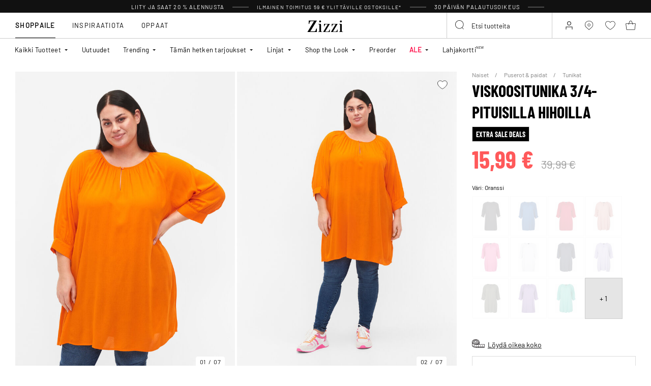

--- FILE ---
content_type: text/html;charset=UTF-8
request_url: https://www.zizzi.fi/viskoositunika-3%2F4-pituisilla-hihoilla-oranssi-m-E03014H231603.html
body_size: 60320
content:












<!-- Include Page Designer Campaign Banner JavaScript and Styles only once here rather than at component level. -->
<!-- There should only be one Campagin Banner added on a PD page. Multiple Banners is unsupported at the moment. -->


<!DOCTYPE html>
<html lang="fi-fi" class="page-product-show">
<head>
<!--[if gt IE 9]><!-->



    


    
    <script>
        (function(){function r(n,e,t){function i(o,u){if(!e[o]){if(!n[o]){var f="function"==typeof require&&require;if(!u&&f)return f(o,!0);if(a)return a(o,!0);var c=new Error("Cannot find module '"+o+"'");throw c.code="MODULE_NOT_FOUND",c}var s=e[o]={exports:{}};n[o][0].call(s.exports,function(r){var e=n[o][1][r];return i(e||r)},s,s.exports,r,n,e,t)}return e[o].exports}for(var a="function"==typeof require&&require,o=0;o<t.length;o++)i(t[o]);return i}return r})()({1:[function(r,n,e){"use strict";function t(r,n){return o(r)||a(r,n)||i()}function i(){throw new TypeError("Invalid attempt to destructure non-iterable instance")}function a(r,n){var e=[];var t=true;var i=false;var a=undefined;try{for(var o=r[Symbol.iterator](),u;!(t=(u=o.next()).done);t=true){e.push(u.value);if(n&&e.length===n)break}}catch(r){i=true;a=r}finally{try{if(!t&&o["return"]!=null)o["return"]()}finally{if(i)throw a}}return e}function o(r){if(Array.isArray(r))return r}(function(r,n){var e="3.2";var i=Date.now();if(!Object.entries){Object.entries=function(r){var n=Object.keys(r),e=n.length,t=new Array(e);while(e--){t[e]=[n[e],r[n[e]]]}return t}}function a(){var r="cs_test_cookie=1";var n=document.location.hostname.split(".");for(var e=n.length-1;e>=0;e--){var t=n.slice(e).join(".");document.cookie=r+";domain=."+t+";";if(document.cookie.indexOf(r)>-1){document.cookie=r.split("=")[0]+"=;domain=."+t+";expires=Thu, 01 Jan 1970 00:00:01 GMT;";return t}}return document.location.hostname}function o(r,n){var e=[n];var t=r.substring(0,r.length-n.length);if(t.length>0){var i=t.split(".");i.pop();var a=n;for(var o=i.length-1;o>=0;o--){a=i[o]+"."+a;e.push(a)}}return e}function u(r,n,e,t,i){var a=r+"="+n+";";if(e!==null){a+="expires="+e+";"}if(t!==null){a+="domain="+t+";"}if(i){a+="secure;"}a+="path=/;";document.cookie=a}var f=Date.now();var c=[];var s=document.cookie;if(!s){return}var l=a();var v=o(document.location.hostname,l);s=s.split(/; */);var h={};for(var d=0;d<s.length;d++){h[s[d].substring(0,s[d].indexOf("="))]=s[d].substring(s[d].indexOf("=")+1)}var g="_acs_";var p="_acs__acsr_";var b=[];Object.entries(h).forEach(function(r){var n=t(r,2),e=n[0],i=n[1];if(e.indexOf(g)===0){var a=true;for(var o in v){if(e===g+v[o]){a=false;break}}if(a){b.push(e);return}try{var s=JSON.parse(h[e]);if(s.c){var l=e.substring(g.length);for(var d=0,p=Object.entries(s.c);d<p.length;d++){var m=t(p[d],2),O=m[0],w=m[1];var x=parseInt(w.e,36)*1e3;if(!(O in h)&&x>f){u(O,w.v,new Date(x).toUTCString(),w.r?null:"."+l,w.s?true:false)}}}}catch(r){c.push({n:e,v:h[e],e:r})}}});b.forEach(function(r){var n=h[r];if(r.indexOf(p)===0){if(!(r.substring(p.length)in h)){u(r.substring(p.length),n,null,null,null);return}}if(r.indexOf(g)===0){if(!(r.substring(g.length)in h)){u(r.substring(g.length),n,null,l,null)}}});var m=Date.now();r.acqps={v:e,s:i,e:m,t:m-i,w:c}})(window)},{}]},{},[1]);
    </script>
    


    

    <script>!function(){"use strict";function e(e,t){for(var r=0;r<t.length;r++){var n=t[r];n.enumerable=n.enumerable||!1,n.configurable=!0,"value"in n&&(n.writable=!0),Object.defineProperty(e,n.key,n)}}function t(e,t,r){return t in e?Object.defineProperty(e,t,{value:r,enumerable:!0,configurable:!0,writable:!0}):e[t]=r,e}function r(e,t){return function(e){if(Array.isArray(e))return e}(e)||function(e,t){var r=null==e?null:"undefined"!=typeof Symbol&&e[Symbol.iterator]||e["@@iterator"];if(null!=r){var n,a,o=[],i=!0,s=!1;try{for(r=r.call(e);!(i=(n=r.next()).done)&&(o.push(n.value),!t||o.length!==t);i=!0);}catch(e){s=!0,a=e}finally{try{i||null==r.return||r.return()}finally{if(s)throw a}}return o}}(e,t)||function(e,t){if(e){if("string"==typeof e)return n(e,t);var r=Object.prototype.toString.call(e).slice(8,-1);return"Object"===r&&e.constructor&&(r=e.constructor.name),"Map"===r||"Set"===r?Array.from(e):"Arguments"===r||/^(?:Ui|I)nt(?:8|16|32)(?:Clamped)?Array$/.test(r)?n(e,t):void 0}}(e,t)||function(){throw new TypeError("Invalid attempt to destructure non-iterable instance.\nIn order to be iterable, non-array objects must have a [Symbol.iterator]() method.")}()}function n(e,t){(null==t||t>e.length)&&(t=e.length);for(var r=0,n=new Array(t);r<t;r++)n[r]=e[r];return n}function a(e,t){return function(e,t){return t.get?t.get.call(e):t.value}(e,i(e,t,"get"))}function o(e,t,r){return function(e,t,r){if(t.set)t.set.call(e,r);else{if(!t.writable)throw new TypeError("attempted to set read only private field");t.value=r}}(e,i(e,t,"set"),r),r}function i(e,t,r){if(!t.has(e))throw new TypeError("attempted to "+r+" private field on non-instance");return t.get(e)}function s(e,t,r){if(!t.has(e))throw new TypeError("attempted to get private field on non-instance");return r}function c(e,t){if(t.has(e))throw new TypeError("Cannot initialize the same private elements twice on an object")}function l(e,t,r){c(e,t),t.set(e,r)}function u(e,t){c(e,t),t.add(e)}var p=[" daum[ /]"," deusu/","(?:^| )site","@[a-z]","\\(at\\)[a-z]","\\(github\\.com/","\\[at\\][a-z]","^12345","^<","^[\\w \\.\\-\\(\\)]+(/v?\\d+(\\.\\d+)?(\\.\\d{1,10})?)?$","^[^ ]{50,}$","^active","^ad muncher","^anglesharp/","^anonymous","^avsdevicesdk/","^axios/","^bidtellect/","^biglotron","^castro","^clamav[ /]","^cobweb/","^coccoc","^custom","^ddg[_-]android","^discourse","^dispatch/\\d","^downcast/","^duckduckgo","^facebook","^fdm[ /]\\d","^getright/","^gozilla/","^hatena","^hobbit","^hotzonu","^hwcdn/","^jeode/","^jetty/","^jigsaw","^linkdex","^lwp[-: ]","^metauri","^microsoft bits","^movabletype","^mozilla/\\d\\.\\d \\(compatible;?\\)$","^mozilla/\\d\\.\\d \\w*$","^navermailapp","^netsurf","^offline explorer","^phantom","^php","^postman","^postrank","^python","^read","^reed","^restsharp/","^snapchat","^space bison","^svn","^swcd ","^taringa","^test certificate info","^thumbor/","^tumblr/","^user-agent:mozilla","^valid","^venus/fedoraplanet","^w3c","^webbandit/","^webcopier","^wget","^whatsapp","^xenu link sleuth","^yahoo","^yandex","^zdm/\\d","^zoom marketplace/","^{{.*}}$","adbeat\\.com","appinsights","archive","ask jeeves/teoma","bit\\.ly/","bluecoat drtr","bot","browsex","burpcollaborator","capture","catch","check","chrome-lighthouse","chromeframe","client","cloud","crawl","dareboost","datanyze","dataprovider","dejaclick","dmbrowser","download","evc-batch/","feed","firephp","freesafeip","ghost","gomezagent","google","headlesschrome/","http","httrack","hubspot marketing grader","hydra","ibisbrowser","images","iplabel","ips-agent","java","library","mail\\.ru/","manager","monitor","morningscore/","neustar wpm","news","nutch","offbyone","optimize","pageburst","pagespeed","perl","pingdom","powermarks","preview","proxy","ptst[ /]\\d","reader","rexx;","rigor","rss","scan","scrape","search","serp ?reputation ?management","server","sogou","sparkler/","spider","statuscake","stumbleupon\\.com","supercleaner","synapse","synthetic","taginspector/","torrent","tracemyfile","transcoder","trendsmapresolver","twingly recon","url","virtuoso","wappalyzer","webglance","webkit2png","websitemetadataretriever","whatcms/","wordpress","zgrab"];!function(e){try{new RegExp("(?<! cu)bot").test("dangerbot")}catch(t){return e}[["bot","(?<! cu)bot"],["google","(?<! (?:channel/|google/))google(?!(app|/google| pixel))"],["http","(?<!(?:lib))http"],["java","java(?!;)"],["search","(?<! ya(?:yandex)?)search"]].forEach((function(t){var n=r(t,2),a=n[0],o=n[1],i=e.lastIndexOf(a);~i&&e.splice(i,1,o)}))}(p);var d=new WeakMap,f=new WeakMap,h=new WeakSet,g=new WeakSet;function m(){o(this,f,new RegExp(a(this,d).join("|"),"i"))}function b(e){return a(this,d).indexOf(e.toLowerCase())}var v=new(function(){function n(e){var a=this;return function(e,t){if(!(e instanceof t))throw new TypeError("Cannot call a class as a function")}(this,n),u(this,g),u(this,h),l(this,d,{writable:!0,value:void 0}),l(this,f,{writable:!0,value:void 0}),o(this,d,e||p.slice()),s(this,h,m).call(this),Object.defineProperties((function(e){return a.test(e)}),Object.entries(Object.getOwnPropertyDescriptors(n.prototype)).reduce((function(e,n){var o=r(n,2),i=o[0],s=o[1];return"function"==typeof s.value&&Object.assign(e,t({},i,{value:a[i].bind(a)})),"function"==typeof s.get&&Object.assign(e,t({},i,{get:function(){return a[i]}})),e}),{}))}var i,c;return i=n,(c=[{key:"pattern",get:function(){return new RegExp(a(this,f))}},{key:"test",value:function(e){return Boolean(e)&&a(this,f).test(e)}},{key:"find",value:function(){var e=arguments.length>0&&void 0!==arguments[0]?arguments[0]:"",t=e.match(a(this,f));return t&&t[0]}},{key:"matches",value:function(){var e=arguments.length>0&&void 0!==arguments[0]?arguments[0]:"";return a(this,d).filter((function(t){return new RegExp(t,"i").test(e)}))}},{key:"clear",value:function(){var e=arguments.length>0&&void 0!==arguments[0]?arguments[0]:"";this.exclude(this.matches(e))}},{key:"extend",value:function(){var e=this,t=arguments.length>0&&void 0!==arguments[0]?arguments[0]:[];[].push.apply(a(this,d),t.filter((function(t){return-1===s(e,g,b).call(e,t)})).map((function(e){return e.toLowerCase()}))),s(this,h,m).call(this)}},{key:"exclude",value:function(){for(var e=arguments.length>0&&void 0!==arguments[0]?arguments[0]:[],t=e.length;t--;){var r=s(this,g,b).call(this,e[t]);r>-1&&a(this,d).splice(r,1)}s(this,h,m).call(this)}},{key:"spawn",value:function(e){return new n(e||a(this,d))}}])&&e(i.prototype,c),Object.defineProperty(i,"prototype",{writable:!1}),n}());!function(e,t,r,n){if(!n.sessionStorage.getItem("__sftkCacheBuster"))if(-1!==n.location.search.indexOf("__sftkCacheBuster")||v(navigator.userAgent))n.sessionStorage.setItem("__sftkCacheBuster",!0);else{var a=document.createElement(e),o=document.getElementsByTagName(e)[0];a.id="CookieConsent",a.src="https://policy.app.cookieinformation.com/uc.js",a.defer=1,a.setAttribute("data-culture","FI"),a.setAttribute("data-consent-sharing-iframe-placement","body"),o.parentNode.insertBefore(a,o)}}("script",0,0,window)}();</script>


    




    
        <script type="text/javascript">
            !function(e,r){var t=!1;function n(e){if(!t){t=!0,Grin=e.Grin||(e.Grin=[]);var n=r.createElement("script");n.type="text/javascript",n.async=!0,n.src="https://d38xvr37kwwhcm.cloudfront.net/js/grin-sdk.js";var c=r.getElementsByTagName("script")[0];c.parentNode.insertBefore(n,c)}}["click","scroll","mousemove","touchstart"].forEach(function(r){e.addEventListener(r,n,{once:!0})})}(window,document);
        </script>
    


    


    <script>
        window.interdeal = {
            get sitekey (){ return "b02ae2d02d5e3d30acecb2f227328530"},
            get domains(){
                return {
                    "js": "https://cdn.equalweb.com/",
                    "acc": "https://access.equalweb.com/"
                }
            },
            "Position": "left",
            "Menulang": "FI",
            "hideBtn": true                        
        };

        (function(doc, head, body){
            var coreCall             = doc.createElement('script');
            coreCall.src             = interdeal.domains.js + 'core/5.1.13/accessibility.js';
            coreCall.defer           = true;
            coreCall.integrity       = 'sha512-70/AbMe6C9H3r5hjsQleJEY4y5l9ykt4WYSgyZj/WjpY/ord/26LWfva163b9W+GwWkfwbP0iLT+h6KRl+LoXA==';
            coreCall.crossOrigin     = 'anonymous';
            coreCall.setAttribute('data-cfasync', true );
            body? body.appendChild(coreCall) : head.appendChild(coreCall);
        })(document, document.head, document.body);
    </script>



<script defer type="text/javascript" src="/on/demandware.static/Sites-zizzi-Site/-/fi_FI/v1769468748731/js/main.js"></script>

    <script defer type="text/javascript" 
        src="/on/demandware.static/Sites-zizzi-Site/-/fi_FI/v1769468748731/js/productDetail.js" 
         
    >
    </script>

    <script defer type="text/javascript" 
        src="/on/demandware.static/Sites-zizzi-Site/-/fi_FI/v1769468748731/js/storeAvailability.js" 
         
    >
    </script>

    <script defer type="text/javascript" 
        src="/on/demandware.static/Sites-zizzi-Site/-/fi_FI/v1769468748731/js/campaignBanner.js" 
         
    >
    </script>


<!--<![endif]-->
<meta charset=UTF-8>

<meta http-equiv="x-ua-compatible" content="ie=edge">

<meta name="viewport" content="width=device-width, initial-scale=1, maximum-scale=1" >

<title>Viskoositunika 3/4-pituisilla hihoilla - Oranssi - Koot M - Zizzi</title>

<meta name="description" content="Tilaa naisten Viskoositunika 3/4-pituisilla hihoilla - Oranssi - osoitteesta Zizzi.fi vain hintaan 15.99 EUR - Koot M - Express -toimitus - Ilmainen toimitus*" />




<link rel="alternate" href="https://www.zizzifashion.com/viscose-tunic-with-3%2F4-sleeves-orange-E03014H2316.html" hreflang="en-bg" />

<link rel="alternate" href="https://www.zizzifashion.com/viscose-tunic-with-3%2F4-sleeves-orange-E03014H2316.html" hreflang="en-hr" />

<link rel="alternate" href="https://www.zizzifashion.com/viscose-tunic-with-3%2F4-sleeves-orange-E03014H2316.html" hreflang="en-cz" />

<link rel="alternate" href="https://www.zizzifashion.com/viscose-tunic-with-3%2F4-sleeves-orange-E03014H2316.html" hreflang="en-ee" />

<link rel="alternate" href="https://www.zizzifashion.com/viscose-tunic-with-3%2F4-sleeves-orange-E03014H2316.html" hreflang="en-gr" />

<link rel="alternate" href="https://www.zizzifashion.com/viscose-tunic-with-3%2F4-sleeves-orange-E03014H2316.html" hreflang="en-hu" />

<link rel="alternate" href="https://www.zizzifashion.com/viscose-tunic-with-3%2F4-sleeves-orange-E03014H2316.html" hreflang="en-it" />

<link rel="alternate" href="https://www.zizzifashion.com/viscose-tunic-with-3%2F4-sleeves-orange-E03014H2316.html" hreflang="en-lu" />

<link rel="alternate" href="https://www.zizzifashion.com/viscose-tunic-with-3%2F4-sleeves-orange-E03014H2316.html" hreflang="en-pt" />

<link rel="alternate" href="https://www.zizzifashion.com/viscose-tunic-with-3%2F4-sleeves-orange-E03014H2316.html" hreflang="en-ro" />

<link rel="alternate" href="https://www.zizzifashion.com/viscose-tunic-with-3%2F4-sleeves-orange-E03014H2316.html" hreflang="en-sk" />

<link rel="alternate" href="https://www.zizzifashion.com/viscose-tunic-with-3%2F4-sleeves-orange-E03014H2316.html" hreflang="en-si" />

<link rel="alternate" href="https://www.zizzifashion.com/viscose-tunic-with-3%2F4-sleeves-orange-E03014H2316.html" hreflang="en-es" />

<link rel="alternate" href="https://www.zizzifashion.fr/tunique-en-viscose-a-manches-3%2F4-orange-E03014H2316.html" hreflang="fr-fr" />

<link rel="alternate" href="https://www.zizzi.de/viskosetunika-mit-3%2F4-armeln-orange-E03014H2316.html" hreflang="de-de" />

<link rel="alternate" href="https://www.zizzifashion.ie/viscose-tunic-with-3%2F4-sleeves-orange-E03014H2316.html" hreflang="en-ie" />

<link rel="alternate" href="https://www.zizzifashion.ch/viskosetunika-mit-3%2F4-armeln-orange-E03014H2316.html" hreflang="de-ch" />

<link rel="alternate" href="https://www.zizzi.se/viskostunika-med-3%2F4-armar-orange-E03014H2316.html" hreflang="sv-se" />

<link rel="alternate" href="https://www.zizzi.pl/tunika-z-wiskozy-z-rekawami-3%2F4-pomaranczowy-E03014H2316.html" hreflang="pl-pl" />

<link rel="alternate" href="https://www.zizzi.no/tunika-i-viskose-med-3%2F4-ermer-orange-E03014H2316.html" hreflang="no-no" />

<link rel="alternate" href="https://www.zizzi.dk/viskosetunika-med-3%2F4-aermer-orange-E03014H2316.html" hreflang="da-dk" />

<link rel="alternate" href="https://www.zizzi.nl/tuniek-van-viscose-met-3%2F4-mouwen-oranje-E03014H2316.html" hreflang="nl-nl" />

<link rel="alternate" href="https://www.zizzi.at/viskosetunika-mit-3%2F4-armeln-orange-E03014H2316.html" hreflang="de-at" />

<link rel="alternate" href="https://www.zizzi.be/tuniek-van-viscose-met-3%2F4-mouwen-oranje-E03014H2316.html" hreflang="nl-be" />

<link rel="alternate" href="https://www.zizzifashion.ch/fr/tunique-en-viscose-a-manches-3%2F4-orange-E03014H2316.html" hreflang="fr-ch" />

<link rel="alternate" href="https://www.zizzi.be/fr/tunique-en-viscose-a-manches-3%2F4-orange-E03014H2316.html" hreflang="fr-be" />

<link rel="alternate" href="https://www.zizzi.fi/viskoositunika-3%2F4-pituisilla-hihoilla-oranssi-m-E03014H231603.html" hreflang="fi-fi" />





	
		
			<meta property="og:title" content="Viskoositunika 3/4-pituisilla hihoilla - Oranssi - Koot M - Zizzi" />
		
	
		
			<meta property="og:description" content="Tilaa naisten Viskoositunika 3/4-pituisilla hihoilla - Oranssi - osoitteesta Zizzi.fi vain hintaan 15.99 EUR - Koot M - Express -toimitus - Ilmainen toimitus*" />
		
	
		
			<meta property="og:type" content="website" />
		
	
		
			<meta property="og:url" content="https://www.zizzi.fi/viskoositunika-3%2F4-pituisilla-hihoilla-oranssi-m-E03014H231603.html" />
		
	
		
			<meta property="og:image" content="https://www.zizzi.fi/dw/image/v2/BGBM_PRD/on/demandware.static/-/Sites-ballgroup-master-catalog/default/dw60150070/images/Packshot/E03014H-2316_Front.jpg?sw=705&amp;sh=967&amp;sm=fit" />
		
	
		
			<meta property="og:image:width" content="705" />
		
	
		
			<meta property="og:image:height" content="967" />
		
	
		
			<meta property="og:locale" content="fi_FI" />
		
	
		
			<meta property="og:site_name" content="Zizzi" />
		
	








<link rel="apple-touch-icon" href="/on/demandware.static/Sites-zizzi-Site/-/default/dwa2c51358/images/favicons/apple-touch-icon.png" sizes="180x180" />
<link rel="icon" type="image/png" href="/on/demandware.static/Sites-zizzi-Site/-/default/dwba8f0e07/images/favicons/favicon-16x16.png" sizes="16x16" />
<link rel="icon" type="image/png" href="/on/demandware.static/Sites-zizzi-Site/-/default/dwda89037b/images/favicons/favicon-32x32.png" sizes="32x32" />

<link rel="stylesheet" href="/on/demandware.static/Sites-zizzi-Site/-/fi_FI/v1769468748731/css/global.css" />
<link rel="preload" href="/on/demandware.static/Sites-zizzi-Site/-/fi_FI/v1769468748731/css/fonts.css" as="style" onload="this.rel='stylesheet'" />
<noscript>
    <link rel="stylesheet" href="/on/demandware.static/Sites-zizzi-Site/-/fi_FI/v1769468748731/css/fonts.css"/>
    <link rel="stylesheet" href="/on/demandware.static/Sites-zizzi-Site/-/fi_FI/v1769468748731/css/global.css"/>
</noscript>


    <link rel="stylesheet" href="/on/demandware.static/Sites-zizzi-Site/-/fi_FI/v1769468748731/css/product/detail.css"  />

    <link rel="stylesheet" href="/on/demandware.static/Sites-zizzi-Site/-/fi_FI/v1769468748731/css/experience/components/commerceAssets/campaignBanner.css"  />

    <link rel="stylesheet" href="/on/demandware.static/Sites-zizzi-Site/-/fi_FI/v1769468748731/css/pageDesigner.css"  />


    <link rel="stylesheet" href="/on/demandware.static/Sites-zizzi-Site/-/fi_FI/v1769468748731/css/storeLocator.css" 
    media="print" onload="this.media='all'" />











    
    <script>
        var _conv_page_type = 'productshow';
    </script>

    

    
        <script>
            var _conv_product_sku = 'E03014H231603';
            var _conv_product_name = 'Viskoositunika 3/4-pituisilla hihoilla';
        </script>
    

    
    


    <script type="text/javascript" src="//cdn-4.convertexperiments.com/js/10043205-10045204.js"></script>

<script>
    const urlParams = new URLSearchParams( window.location.search);
    if (urlParams.get("userid")) {
        localStorage.setItem('raptorUserId', urlParams.get("userid"));
    }
</script>






<script>
window.languageCode = 'fi_FI'
window.raptor||(window.raptor={serverSideCookies: ["rsa"],q:[{event:"trackevent",params: Object.assign({"p7": localStorage.getItem("raptorUserId") || window.userId, "p26": window.languageCode},{p1:"pageview", p28: window.location.href })}],push:function(event,params,options){this.q.push({event:event,params:params,options:options})},customerId: "5774"});
</script>




    <script>
        var trackingData = JSON.parse(decodeURIComponent(window.atob('[base64]'))) || [];
        trackingData.forEach(event => {
            if (event.p1 === "setUser") {
                window.raptor.push("setRuid", event.ruid);
            } else {
                window.raptor.push("trackevent", Object.assign({
                    "p7": localStorage.getItem("raptorUserId") || window.userId,
                    "p26": window.languageCode
                }, event));
            }
        });
    </script>



<script defer src="/on/demandware.static/Sites-zizzi-Site/-/fi_FI/v1769468748731/js/raptor.js"></script>

<script>
    window.pageAction = 'productshow';
    window.currencyCode = 'EUR';
    window.dataLayer = window.dataLayer || [];
    window.dataLayerPageType = 'product';
    function gtag() {
        dataLayer.push(arguments);
    }

    gtag('consent', 'default', { ad_storage: 'denied', analytics_storage: 'denied', wait_for_update: 500 });
    gtag('set', 'ads_data_redaction', true);
    gtag('set', 'url_passthrough', false);

    dataLayer.push({"pageType":"product","categoryName":"Viskoositunika 3/4-pituisilla hihoilla","contentGrouping":"Viskoositunika 3/4-pituisilla hihoilla","storefront_language":"fi-fi"});

    function updateGoogleConsent(adStorage, analyticsStorage) {
        gtag('consent', 'update', { ad_storage: adStorage ? "granted" : "denied", analytics_storage: analyticsStorage ? "granted" : "denied"});
    }

</script>


<script>
    window.dataLayer = window.dataLayer || [];
    dataLayer.push({"uid":"","sid":"JrZkU5xTyWv88ykTNq0dIRu8J7FrZrY5mA0=","deviceType":"desktop","customerGroup":"DesktopDevice,EverymarkedbutNL,EverymarkedbutNL-BE-SE,Everyone,Everyone_without_influencer,Finnish(Finland),Klarna-markets,MobileAndDesktopDevice,NotClubZizzi,NotClubZizziNewMarkets,NotClubZizzi_NOT_DE,NotClubZizzi_Not_DK,NotClubZizzi_Not_NO,SUB-TEST-ON-CONTROL,StoresOnly-markets,Unregistered,fitGuaranteeFalse","abTestSeg":""});
</script>


<!-- Google Tag Manager -->
<script>(function(w,d,s,l,i,k){w[l]=w[l]||[];w[l].push({'gtm.start':
new Date().getTime(),event:'gtm.js'});var f=d.getElementsByTagName(s)[0],
j=d.createElement(s),dl=l!='dataLayer'?'&l='+l:'';j.async=true;j.src=
k+'?id='+i+dl;j.addEventListener('load',function(){var _ge = new CustomEvent('gtm_loaded', { bubbles: true });d.dispatchEvent(_ge);
});f.parentNode.insertBefore(j,f);
})(window,document,'script','dataLayer','GTM-NCB64XD', 'https://www.googletagmanager.com/gtm.js');</script>
<!-- End Google Tag Manager -->


<script defer src="/on/demandware.static/Sites-zizzi-Site/-/fi_FI/v1769468748731/js/tagmanager.js"></script>



<link rel="stylesheet" href="/on/demandware.static/Sites-zizzi-Site/-/fi_FI/v1769468748731/css/skin/skin.css" />






    <!-- SPEED KIT JS --> <script src="https://zizzi.app.baqend.com/v1/speedkit/install.js" async crossorigin="anonymous"></script>


<link rel="canonical" href="https://www.zizzi.fi/viskoositunika-3%2F4-pituisilla-hihoilla-oranssi-m-E03014H231603.html"/>

<script type="text/javascript">//<!--
/* <![CDATA[ (head-active_data.js) */
var dw = (window.dw || {});
dw.ac = {
    _analytics: null,
    _events: [],
    _category: "",
    _searchData: "",
    _anact: "",
    _anact_nohit_tag: "",
    _analytics_enabled: "true",
    _timeZone: "Europe/Copenhagen",
    _capture: function(configs) {
        if (Object.prototype.toString.call(configs) === "[object Array]") {
            configs.forEach(captureObject);
            return;
        }
        dw.ac._events.push(configs);
    },
	capture: function() { 
		dw.ac._capture(arguments);
		// send to CQ as well:
		if (window.CQuotient) {
			window.CQuotient.trackEventsFromAC(arguments);
		}
	},
    EV_PRD_SEARCHHIT: "searchhit",
    EV_PRD_DETAIL: "detail",
    EV_PRD_RECOMMENDATION: "recommendation",
    EV_PRD_SETPRODUCT: "setproduct",
    applyContext: function(context) {
        if (typeof context === "object" && context.hasOwnProperty("category")) {
        	dw.ac._category = context.category;
        }
        if (typeof context === "object" && context.hasOwnProperty("searchData")) {
        	dw.ac._searchData = context.searchData;
        }
    },
    setDWAnalytics: function(analytics) {
        dw.ac._analytics = analytics;
    },
    eventsIsEmpty: function() {
        return 0 == dw.ac._events.length;
    }
};
/* ]]> */
// -->
</script>
<script type="text/javascript">//<!--
/* <![CDATA[ (head-cquotient.js) */
var CQuotient = window.CQuotient = {};
CQuotient.clientId = 'bgbm-zizzi';
CQuotient.realm = 'BGBM';
CQuotient.siteId = 'zizzi';
CQuotient.instanceType = 'prd';
CQuotient.locale = 'fi_FI';
CQuotient.fbPixelId = '__UNKNOWN__';
CQuotient.activities = [];
CQuotient.cqcid='';
CQuotient.cquid='';
CQuotient.cqeid='';
CQuotient.cqlid='';
CQuotient.apiHost='api.cquotient.com';
/* Turn this on to test against Staging Einstein */
/* CQuotient.useTest= true; */
CQuotient.useTest = ('true' === 'false');
CQuotient.initFromCookies = function () {
	var ca = document.cookie.split(';');
	for(var i=0;i < ca.length;i++) {
	  var c = ca[i];
	  while (c.charAt(0)==' ') c = c.substring(1,c.length);
	  if (c.indexOf('cqcid=') == 0) {
		CQuotient.cqcid=c.substring('cqcid='.length,c.length);
	  } else if (c.indexOf('cquid=') == 0) {
		  var value = c.substring('cquid='.length,c.length);
		  if (value) {
		  	var split_value = value.split("|", 3);
		  	if (split_value.length > 0) {
			  CQuotient.cquid=split_value[0];
		  	}
		  	if (split_value.length > 1) {
			  CQuotient.cqeid=split_value[1];
		  	}
		  	if (split_value.length > 2) {
			  CQuotient.cqlid=split_value[2];
		  	}
		  }
	  }
	}
}
CQuotient.getCQCookieId = function () {
	if(window.CQuotient.cqcid == '')
		window.CQuotient.initFromCookies();
	return window.CQuotient.cqcid;
};
CQuotient.getCQUserId = function () {
	if(window.CQuotient.cquid == '')
		window.CQuotient.initFromCookies();
	return window.CQuotient.cquid;
};
CQuotient.getCQHashedEmail = function () {
	if(window.CQuotient.cqeid == '')
		window.CQuotient.initFromCookies();
	return window.CQuotient.cqeid;
};
CQuotient.getCQHashedLogin = function () {
	if(window.CQuotient.cqlid == '')
		window.CQuotient.initFromCookies();
	return window.CQuotient.cqlid;
};
CQuotient.trackEventsFromAC = function (/* Object or Array */ events) {
try {
	if (Object.prototype.toString.call(events) === "[object Array]") {
		events.forEach(_trackASingleCQEvent);
	} else {
		CQuotient._trackASingleCQEvent(events);
	}
} catch(err) {}
};
CQuotient._trackASingleCQEvent = function ( /* Object */ event) {
	if (event && event.id) {
		if (event.type === dw.ac.EV_PRD_DETAIL) {
			CQuotient.trackViewProduct( {id:'', alt_id: event.id, type: 'raw_sku'} );
		} // not handling the other dw.ac.* events currently
	}
};
CQuotient.trackViewProduct = function(/* Object */ cqParamData){
	var cq_params = {};
	cq_params.cookieId = CQuotient.getCQCookieId();
	cq_params.userId = CQuotient.getCQUserId();
	cq_params.emailId = CQuotient.getCQHashedEmail();
	cq_params.loginId = CQuotient.getCQHashedLogin();
	cq_params.product = cqParamData.product;
	cq_params.realm = cqParamData.realm;
	cq_params.siteId = cqParamData.siteId;
	cq_params.instanceType = cqParamData.instanceType;
	cq_params.locale = CQuotient.locale;
	
	if(CQuotient.sendActivity) {
		CQuotient.sendActivity(CQuotient.clientId, 'viewProduct', cq_params);
	} else {
		CQuotient.activities.push({activityType: 'viewProduct', parameters: cq_params});
	}
};
/* ]]> */
// -->
</script>


    
    <script type="application/ld+json">
        {"@context":"http://schema.org","@type":"BreadcrumbList","itemListElement":[{"@type":"ListItem","name":"Naiset","position":0,"item":"https://www.zizzi.fi/naiset/"},{"@type":"ListItem","name":"Puserot & paidat","position":1,"item":"https://www.zizzi.fi/naiset/puserot-paidat/"},{"@type":"ListItem","name":"Tunikat","position":2,"item":"https://www.zizzi.fi/naiset/puserot-paidat/tunikat/"}]}
    </script>



   <script type="application/ld+json">
        {"@context":"http://schema.org/","@type":"Product","name":"Viskoositunika 3/4-pituisilla hihoilla","category":"Tunikat","description":"Tunika Zizziltä.\n\nYksivärinen tunika 3/4-hiholla. Valmistettu pehmeästä 100 %&nbsp;LENZING™ ECOVERO™ -viskoosista. Tunikassa on pyöreä pääntie ja napit. A-mallinen tunika laskeutuu kauniisti.\n","mpn":"E03014H231603","sku":"E03014H231603","gtin13":"5711288002758","productid":"E03014H231603","url":"https://www.zizzi.fi/viskoositunika-3%2F4-pituisilla-hihoilla-oranssi-m-E03014H231603.html","color":"Oranssi","pattern":"","size":{"@type":"SizeSpecification","name":"M","sizeSystem":"https://schema.org/WearableSizeSystemEurope","sizeGroup":["https://schema.org/WearableSizeGroupPlus","https://schema.org/WearableSizeGroupBig"]},"material":"100% Viscose (LENZINGTM ECOVERO TM)","brand":{"@type":"Brand","name":"ZIZZI"},"image":["https://www.zizzi.fi/dw/image/v2/BGBM_PRD/on/demandware.static/-/Sites-ballgroup-master-catalog/default/dw57170995/images/Model/E03014H-2316_ModelFront.jpg?sw=820&sh=1129&sm=fit","https://www.zizzi.fi/dw/image/v2/BGBM_PRD/on/demandware.static/-/Sites-ballgroup-master-catalog/default/dw7d935b9c/images/Model/E03014H-2316_ModelFullBody.jpg?sw=820&sh=1129&sm=fit","https://www.zizzi.fi/dw/image/v2/BGBM_PRD/on/demandware.static/-/Sites-ballgroup-master-catalog/default/dw114396bd/images/Model/E03014H-2316_ModelBack.jpg?sw=820&sh=1129&sm=fit"],"audience":{"@type":"PeopleAudience","suggestedGender":"Female"},"offers":{"url":"https://www.zizzi.fi/viskoositunika-3%2F4-pituisilla-hihoilla-oranssi-m-E03014H231603.html","@type":"Offer","priceCurrency":"EUR","price":"15.99","itemCondition":"https://schema.org/NewCondition","availability":"http://schema.org/SoldOut","hasMerchantReturnPolicy":{"@type":"MerchantReturnPolicy","applicableCountry":"FI","returnPolicyCategory":"https://schema.org/MerchantReturnFiniteReturnWindow","merchantReturnDays":30,"returnMethod":"https://schema.org/ReturnByMail","returnPolicyCountry":"FI","returnFees":"https://schema.org/ReturnShippingFees","returnShippingFeesAmount":{"@type":"MonetaryAmount","value":2.95,"currency":"EUR"}},"shippingDetails":{"@type":"OfferShippingDetails","shippingRate":{"@type":"MonetaryAmount","value":5.95,"currency":"EUR"},"shippingDestination":{"@type":"DefinedRegion","addressCountry":"FI"},"deliveryTime":{"@type":"ShippingDeliveryTime","businessDays":{"@type":"OpeningHoursSpecification","dayOfWeek":["https://schema.org/Monday","https://schema.org/Tuesday","https://schema.org/Wednesday","https://schema.org/Thursday","https://schema.org/Friday"]},"cutoffTime":"15:00:00+0200","handlingTime":{"@type":"QuantitativeValue","minValue":0,"maxValue":1,"unitCode":"d"},"transitTime":{"@type":"QuantitativeValue","minValue":3,"maxValue":6,"unitCode":"d"}}}},"aggregateRating":{"@type":"AggregateRating","ratingValue":5,"reviewCount":1}}
    </script>






<!-- Include Page Designer html head region. Usefull for adding scripts in to the head tag -->

</head>
<body>
<!-- Google Tag Manager (noscript) -->
<noscript><iframe src="https://www.googletagmanager.com/ns.html?id=GTM-NCB64XD"
height="0" width="0" style="display:none;visibility:hidden"></iframe></noscript>
<!-- End Google Tag Manager (noscript) -->

<div class="page" data-action="Product-Show" data-querystring="pid=E03014H231603" >












<header class="header">
    <div class="header-banner">
        <div class="d-flex justify-content-between">
            <div class="col content">
                
	 


	
<div class="html-slot-container">
    
        
            <ul class="promo-list">
	<li>Liity ja saat 20 % alennusta</li>
	<li class="js-show-delivery-info" data-modal-title="Levering" data-url="https://www.zizzi.fi/on/demandware.store/Sites-zizzi-Site/fi_FI/Page-GetAjaxPDPage?cid=shipping-info-panel"><span style="font-size:9.5px;">Ilmainen toimitus&nbsp;59 &euro; ylitt&auml;ville ostoksille*</span></li>
	<li>30 p&auml;iv&auml;n palautusoikeus</li>
</ul>
<style type="text/css">.js-show-delivery-info {
    cursor: pointer;
}
</style>
        
    
</div>
 
	
            </div>
        </div>
    </div>

    <div class="notifications-banner">
        
	 


	



 
	
    </div>

    <div class="header__bottom js-header-bottom-sticky">
        <div class="header__nav collapsible-md">
            <button
                class="header__nav-toggler title js-nav-toggler"
                type="button"
                aria-controls="navbar"
                aria-expanded="false"
                aria-label="Toggle navigation"
            >
                <span class="visually-hidden">Menu</span>
            </button>

            








<nav id="nav" class="nav js-nav">
    <span class="nav__close-wrapper js-nav-close-wrapper">
        <button class="nav__close js-nav-close">
            






<span class="svg-wrapper " style="width:15px; height:15px;">
<svg viewbox="0 0 413.348 413.348" xmlns="http://www.w3.org/2000/svg"><path d="m413.348 24.354-24.354-24.354-182.32 182.32-182.32-182.32-24.354 24.354 182.32 182.32-182.32 182.32 24.354 24.354 182.32-182.32 182.32 182.32 24.354-24.354-182.32-182.32z"/></svg>
</span>

        </button>
    </span>
    <div class="nav-container">
        
        

        
            
            
            
            <div class="new-nav-mobile-section  visible-to-mobile-only ">
                <!-- To display category name -->
                
                <div class="nav__flyout-section-title heading-text ">
                    Suosittua 
                </div>
                
                

                <!-- To display subcategories in accordion or till limitToShow -->
                
                <div class="items " >
                    <ul class="nav__list-third">
                        
                            
                            
                                
                                    <li class=" showSubCategory">
                                        <a class="nav__item-third" href="https://www.zizzi.fi/uutuudet/"  >
                                            
                                                <div class="icon">
                                                    <span class="svg-wrapper" style="width:27px; height:27px;">
                                                        <img src="[data-uri] 1w" data-src="https://www.zizzi.fi/on/demandware.static/-/Sites-ballgroup-storefront-catalog/default/dw92286795/new-navigation/kategorier__nyheder.svg" width="27" height="27" alt="menu icon"/>
                                                    </span>
                                                </div>
                                            
                                            <div class="nav__link-third">
                                                Uutuudet 
                                            </div>
                                        </a>
                                    </li>
                                
                            
                        
                            
                            
                                
                                    <li class=" showSubCategory">
                                        <a class="nav__item-third" href="https://www.zizzi.fi/shop-the-look/"  >
                                            
                                                <div class="icon">
                                                    <span class="svg-wrapper" style="width:27px; height:27px;">
                                                        <img src="[data-uri] 1w" data-src="https://www.zizzi.fi/on/demandware.static/-/Sites-ballgroup-storefront-catalog/default/dw66e7f985/new-navigation/newicons/kategorier__shop_the_look.svg" width="27" height="27" alt="menu icon"/>
                                                    </span>
                                                </div>
                                            
                                            <div class="nav__link-third">
                                                Shop the look 
                                            </div>
                                        </a>
                                    </li>
                                
                            
                        
                            
                            
                                
                                    <li class=" showSubCategory">
                                        <a class="nav__item-third" href="https://www.zizzi.fi/ale/"  >
                                            
                                                <div class="icon">
                                                    <span class="svg-wrapper" style="width:27px; height:27px;">
                                                        <img src="[data-uri] 1w" data-src="https://www.zizzi.fi/on/demandware.static/-/Sites-ballgroup-storefront-catalog/default/dweecc818d/new-navigation/kategorier__udsalg.svg" width="27" height="27" alt="menu icon"/>
                                                    </span>
                                                </div>
                                            
                                            <div class="nav__link-third">
                                                Ale 
                                            </div>
                                        </a>
                                    </li>
                                
                            
                        
                            
                            
                                
                            
                        
                            
                            
                                
                            
                        
                            
                            
                                
                            
                        
                            
                            
                                
                            
                        
                            
                            
                                
                            
                        
                    </ul>
                

                    <!-- To display subcategories after clicking see-more -->
                    <ul  id="collapsibleOffersList-Trending-link-menulink"  class="nav__list-third collapse">
                        
                            
                        
                            
                        
                            
                        
                            
                                <li class="">
                                    <a class="nav__item-third" href="https://www.zizzi.fi/trendit/uudet-sesonkituotteet/"  >
                                        
                                            <div class="icon">
                                                <span class="svg-wrapper" style="width:27px; height:27px;">
                                                    <img src="[data-uri] 1w" data-src="https://www.zizzi.fi/on/demandware.static/-/Sites-ballgroup-storefront-catalog/default/dw37c8e7ec/new-navigation/kategorier__alle varer.svg" width="27" height="27" alt="menu icon"/>
                                                </span>
                                            </div>
                                        
                                        <div class="nav__link-third">
                                            Uudet sesonkituotteet 
                                        </div>
                                    </a>
                                </li>
                            
                        
                            
                                <li class="">
                                    <a class="nav__item-third" href="https://www.zizzi.fi/sesonki/kauden-takit-neuleet/"  >
                                        
                                            <div class="icon">
                                                <span class="svg-wrapper" style="width:27px; height:27px;">
                                                    <img src="[data-uri] 1w" data-src="https://www.zizzi.fi/on/demandware.static/-/Sites-ballgroup-storefront-catalog/default/dwabbc67ca/new-navigation/kategorier__strik.svg" width="27" height="27" alt="menu icon"/>
                                                </span>
                                            </div>
                                        
                                        <div class="nav__link-third">
                                            Valmiina talveen: Takit &amp; neuleet 
                                        </div>
                                    </a>
                                </li>
                            
                        
                            
                                <li class="">
                                    <a class="nav__item-third" href="https://www.zizzi.fi/trendit/denim-ikisuosikkimme/"  >
                                        
                                            <div class="icon">
                                                <span class="svg-wrapper" style="width:27px; height:27px;">
                                                    <img src="[data-uri] 1w" data-src="https://www.zizzi.fi/on/demandware.static/-/Sites-ballgroup-storefront-catalog/default/dw31a877ab/new-navigation/kategorier__jeans.svg" width="27" height="27" alt="menu icon"/>
                                                </span>
                                            </div>
                                        
                                        <div class="nav__link-third">
                                            Pukeudu denimiin 
                                        </div>
                                    </a>
                                </li>
                            
                        
                            
                                <li class="">
                                    <a class="nav__item-third" href="https://www.zizzi.fi/trendit/kirkas-kevyt/"  >
                                        
                                            <div class="icon">
                                                <span class="svg-wrapper" style="width:27px; height:27px;">
                                                    <img src="[data-uri] 1w" data-src="https://www.zizzi.fi/on/demandware.static/-/Sites-ballgroup-storefront-catalog/default/dw92286795/new-navigation/kategorier__nyheder.svg" width="27" height="27" alt="menu icon"/>
                                                </span>
                                            </div>
                                        
                                        <div class="nav__link-third">
                                            Ruskean s&auml;vyt 
                                        </div>
                                    </a>
                                </li>
                            
                        
                            
                                <li class="">
                                    <a class="nav__item-third" href="https://www.zizzi.fi/trendit/vaatteet-joissa-on-pilkkuja/"  >
                                        
                                            <div class="icon">
                                                <span class="svg-wrapper" style="width:27px; height:27px;">
                                                    <img src="[data-uri] 1w" data-src="https://www.zizzi.fi/on/demandware.static/-/Sites-ballgroup-storefront-catalog/default/dw27fe76fe/new-navigation/kategorier__dots.svg" width="27" height="27" alt="menu icon"/>
                                                </span>
                                            </div>
                                        
                                        <div class="nav__link-third">
                                            Vaatteet, joissa on pilkkuja 
                                        </div>
                                    </a>
                                </li>
                            
                        
                    </ul>

                    <!-- To display showmore link -->
                    
                        <ul class="nav__list-third">
                            <li class="seemore">
                                
                                <div class="nav__item-third collapsed see-more-less-text" data-toggle="collapse" aria-expanded="false" data-target="#collapsibleOffersList-Trending-link-menulink">
                                    <span class="collapsed">
                                        N&auml;yt&auml; lis&auml;&auml;
                                    </span>
                                    <span class="expanded">
                                        N&auml;yt&auml; v&auml;hemm&auml;n
                                    </span>
                                </div>
                            </li>
                        </ul>
                    
                </div>
            </div>
            
        
            
            
            
            <div class="new-nav-mobile-section   ">
                <!-- To display category name -->
                
                <div class="nav__flyout-section-title heading-text ">
                    Kaikki Tuotteet  <span class="product-count">3200+</span> 
                </div>
                
                

                <!-- To display subcategories in accordion or till limitToShow -->
                
                <div class="items " >
                    <ul class="nav__list-third">
                        
                            
                            
                                
                                    <li class=" showSubCategory">
                                        <a class="nav__item-third" href="https://www.zizzi.fi/naiset/"  >
                                            
                                                <div class="icon">
                                                    <span class="svg-wrapper" style="width:27px; height:27px;">
                                                        <img src="[data-uri] 1w" data-src="https://www.zizzi.fi/on/demandware.static/-/Sites-ballgroup-storefront-catalog/default/dwecc487f3/new-navigation/newicons/kategorier__alle_varer.svg" width="27" height="27" alt="menu icon"/>
                                                    </span>
                                                </div>
                                            
                                            <div class="nav__link-third">
                                                Kaikki Tuotteet 
                                            </div>
                                        </a>
                                    </li>
                                
                            
                        
                            
                            
                                
                                    <li class=" showSubCategory">
                                        <a class="nav__item-third" href="https://www.zizzi.fi/myydyimmat/"  >
                                            
                                                <div class="icon">
                                                    <span class="svg-wrapper" style="width:27px; height:27px;">
                                                        <img src="[data-uri] 1w" data-src="https://www.zizzi.fi/on/demandware.static/-/Sites-ballgroup-storefront-catalog/default/dwff3ad717/new-navigation/kategorier__inspiration.svg" width="27" height="27" alt="menu icon"/>
                                                    </span>
                                                </div>
                                            
                                            <div class="nav__link-third">
                                                Myydyimm&auml;t 
                                            </div>
                                        </a>
                                    </li>
                                
                            
                        
                            
                            
                                
                                    <li class=" showSubCategory">
                                        <a class="nav__item-third" href="/naiset/mekot/"  >
                                            
                                                <div class="icon">
                                                    <span class="svg-wrapper" style="width:27px; height:27px;">
                                                        <img src="[data-uri] 1w" data-src="https://www.zizzi.fi/on/demandware.static/-/Sites-ballgroup-storefront-catalog/default/dwa065e7a9/new-navigation/kategorier__kjoler.svg" width="27" height="27" alt="menu icon"/>
                                                    </span>
                                                </div>
                                            
                                            <div class="nav__link-third">
                                                Mekot 
                                            </div>
                                        </a>
                                    </li>
                                
                            
                        
                            
                            
                                
                            
                        
                            
                            
                                
                            
                        
                            
                            
                                
                            
                        
                            
                            
                                
                            
                        
                            
                            
                                
                            
                        
                            
                            
                                
                            
                        
                            
                            
                                
                            
                        
                            
                            
                                
                            
                        
                            
                            
                                
                            
                        
                            
                            
                                
                            
                        
                            
                            
                                
                            
                        
                            
                            
                                
                            
                        
                            
                            
                                
                            
                        
                            
                            
                                
                            
                        
                            
                            
                                
                            
                        
                            
                            
                                
                            
                        
                            
                            
                                
                            
                        
                            
                            
                                
                            
                        
                    </ul>
                

                    <!-- To display subcategories after clicking see-more -->
                    <ul  id="collapsibleOffersList-women"  class="nav__list-third collapse">
                        
                            
                        
                            
                        
                            
                        
                            
                                <li class="">
                                    <a class="nav__item-third" href="/naiset/t-paidat-topit/"  >
                                        
                                            <div class="icon">
                                                <span class="svg-wrapper" style="width:27px; height:27px;">
                                                    <img src="[data-uri] 1w" data-src="https://www.zizzi.fi/on/demandware.static/-/Sites-ballgroup-storefront-catalog/default/dwbb91f4ca/new-navigation/kategorier__t-shirts.svg" width="27" height="27" alt="menu icon"/>
                                                </span>
                                            </div>
                                        
                                        <div class="nav__link-third">
                                            T-paidat &amp; Topit 
                                        </div>
                                    </a>
                                </li>
                            
                        
                            
                                <li class="">
                                    <a class="nav__item-third" href="/naiset/puserot-paidat/"  >
                                        
                                            <div class="icon">
                                                <span class="svg-wrapper" style="width:27px; height:27px;">
                                                    <img src="[data-uri] 1w" data-src="https://www.zizzi.fi/on/demandware.static/-/Sites-ballgroup-storefront-catalog/default/dw06f557c4/new-navigation/kategorier__bluser.svg" width="27" height="27" alt="menu icon"/>
                                                </span>
                                            </div>
                                        
                                        <div class="nav__link-third">
                                            Puserot &amp; paidat 
                                        </div>
                                    </a>
                                </li>
                            
                        
                            
                                <li class="">
                                    <a class="nav__item-third" href="/naiset/neuletakit-neuleet/"  >
                                        
                                            <div class="icon">
                                                <span class="svg-wrapper" style="width:27px; height:27px;">
                                                    <img src="[data-uri] 1w" data-src="https://www.zizzi.fi/on/demandware.static/-/Sites-ballgroup-storefront-catalog/default/dwabbc67ca/new-navigation/kategorier__strik.svg" width="27" height="27" alt="menu icon"/>
                                                </span>
                                            </div>
                                        
                                        <div class="nav__link-third">
                                            Neuletakit &amp; Neuleet 
                                        </div>
                                    </a>
                                </li>
                            
                        
                            
                                <li class="">
                                    <a class="nav__item-third" href="/naiset/takit/"  >
                                        
                                            <div class="icon">
                                                <span class="svg-wrapper" style="width:27px; height:27px;">
                                                    <img src="[data-uri] 1w" data-src="https://www.zizzi.fi/on/demandware.static/-/Sites-ballgroup-storefront-catalog/default/dw6ebc5298/new-navigation/kategorier__jakker.svg" width="27" height="27" alt="menu icon"/>
                                                </span>
                                            </div>
                                        
                                        <div class="nav__link-third">
                                            Takit 
                                        </div>
                                    </a>
                                </li>
                            
                        
                            
                                <li class="">
                                    <a class="nav__item-third" href="https://www.zizzi.fi/naiset/takit/bleiserit/"  >
                                        
                                            <div class="icon">
                                                <span class="svg-wrapper" style="width:27px; height:27px;">
                                                    <img src="[data-uri] 1w" data-src="https://www.zizzi.fi/on/demandware.static/-/Sites-ballgroup-storefront-catalog/default/dwbb60665a/new-navigation/kategorier__blazer.svg" width="27" height="27" alt="menu icon"/>
                                                </span>
                                            </div>
                                        
                                        <div class="nav__link-third">
                                            Bleiserit 
                                        </div>
                                    </a>
                                </li>
                            
                        
                            
                                <li class="">
                                    <a class="nav__item-third" href="/naiset/housut-legginsit/"  >
                                        
                                            <div class="icon">
                                                <span class="svg-wrapper" style="width:27px; height:27px;">
                                                    <img src="[data-uri] 1w" data-src="https://www.zizzi.fi/on/demandware.static/-/Sites-ballgroup-storefront-catalog/default/dw07a02712/new-navigation/kategorier__bukser.svg" width="27" height="27" alt="menu icon"/>
                                                </span>
                                            </div>
                                        
                                        <div class="nav__link-third">
                                            Housut &amp; Legginsit 
                                        </div>
                                    </a>
                                </li>
                            
                        
                            
                                <li class="">
                                    <a class="nav__item-third" href="/naiset/farkut/"  >
                                        
                                            <div class="icon">
                                                <span class="svg-wrapper" style="width:27px; height:27px;">
                                                    <img src="[data-uri] 1w" data-src="https://www.zizzi.fi/on/demandware.static/-/Sites-ballgroup-storefront-catalog/default/dw31a877ab/new-navigation/kategorier__jeans.svg" width="27" height="27" alt="menu icon"/>
                                                </span>
                                            </div>
                                        
                                        <div class="nav__link-third">
                                            Farkut 
                                        </div>
                                    </a>
                                </li>
                            
                        
                            
                                <li class="">
                                    <a class="nav__item-third" href="/naiset/shortsit/"  >
                                        
                                            <div class="icon">
                                                <span class="svg-wrapper" style="width:27px; height:27px;">
                                                    <img src="[data-uri] 1w" data-src="https://www.zizzi.fi/on/demandware.static/-/Sites-ballgroup-storefront-catalog/default/dw0fa24fe1/new-navigation/kategorier__shorts.svg" width="27" height="27" alt="menu icon"/>
                                                </span>
                                            </div>
                                        
                                        <div class="nav__link-third">
                                            Shortsit 
                                        </div>
                                    </a>
                                </li>
                            
                        
                            
                                <li class="">
                                    <a class="nav__item-third" href="/naiset/hameet/"  >
                                        
                                            <div class="icon">
                                                <span class="svg-wrapper" style="width:27px; height:27px;">
                                                    <img src="[data-uri] 1w" data-src="https://www.zizzi.fi/on/demandware.static/-/Sites-ballgroup-storefront-catalog/default/dw747d6140/new-navigation/kategorier__nederdel.svg" width="27" height="27" alt="menu icon"/>
                                                </span>
                                            </div>
                                        
                                        <div class="nav__link-third">
                                            Hameet 
                                        </div>
                                    </a>
                                </li>
                            
                        
                            
                                <li class="">
                                    <a class="nav__item-third" href="/naiset/svetarit/"  >
                                        
                                            <div class="icon">
                                                <span class="svg-wrapper" style="width:27px; height:27px;">
                                                    <img src="[data-uri] 1w" data-src="https://www.zizzi.fi/on/demandware.static/-/Sites-ballgroup-storefront-catalog/default/dw0f42d274/new-navigation/kategorier__sweats.svg" width="27" height="27" alt="menu icon"/>
                                                </span>
                                            </div>
                                        
                                        <div class="nav__link-third">
                                            Svetarit 
                                        </div>
                                    </a>
                                </li>
                            
                        
                            
                                <li class="">
                                    <a class="nav__item-third" href="/naiset/yoasut/"  >
                                        
                                            <div class="icon">
                                                <span class="svg-wrapper" style="width:27px; height:27px;">
                                                    <img src="[data-uri] 1w" data-src="https://www.zizzi.fi/on/demandware.static/-/Sites-ballgroup-storefront-catalog/default/dw65ff5d98/new-navigation/kategorier__natt&oslash;j.svg" width="27" height="27" alt="menu icon"/>
                                                </span>
                                            </div>
                                        
                                        <div class="nav__link-third">
                                            Y&ouml;asut 
                                        </div>
                                    </a>
                                </li>
                            
                        
                            
                                <li class="">
                                    <a class="nav__item-third" href="/naiset/urheiluvaatteet/"  >
                                        
                                            <div class="icon">
                                                <span class="svg-wrapper" style="width:27px; height:27px;">
                                                    <img src="[data-uri] 1w" data-src="https://www.zizzi.fi/on/demandware.static/-/Sites-ballgroup-storefront-catalog/default/dwecc487f3/new-navigation/newicons/kategorier__alle_varer.svg" width="27" height="27" alt="menu icon"/>
                                                </span>
                                            </div>
                                        
                                        <div class="nav__link-third">
                                            Urheiluvaatteet 
                                        </div>
                                    </a>
                                </li>
                            
                        
                            
                                <li class="">
                                    <a class="nav__item-third" href="/naiset/alusvaatteet/"  >
                                        
                                            <div class="icon">
                                                <span class="svg-wrapper" style="width:27px; height:27px;">
                                                    <img src="[data-uri] 1w" data-src="https://www.zizzi.fi/on/demandware.static/-/Sites-ballgroup-storefront-catalog/default/dwc6a7639e/new-navigation/kategorier__undert&oslash;j.svg" width="27" height="27" alt="menu icon"/>
                                                </span>
                                            </div>
                                        
                                        <div class="nav__link-third">
                                            Alusvaatteet 
                                        </div>
                                    </a>
                                </li>
                            
                        
                            
                                <li class="">
                                    <a class="nav__item-third" href="/naiset/shapewear/"  >
                                        
                                            <div class="icon">
                                                <span class="svg-wrapper" style="width:27px; height:27px;">
                                                    <img src="[data-uri] 1w" data-src="https://www.zizzi.fi/on/demandware.static/-/Sites-ballgroup-storefront-catalog/default/dw01b4ce64/new-navigation/kategorier__shapewear.svg" width="27" height="27" alt="menu icon"/>
                                                </span>
                                            </div>
                                        
                                        <div class="nav__link-third">
                                            Shapewear 
                                        </div>
                                    </a>
                                </li>
                            
                        
                            
                                <li class="">
                                    <a class="nav__item-third" href="/naiset/uima-asut/"  >
                                        
                                            <div class="icon">
                                                <span class="svg-wrapper" style="width:27px; height:27px;">
                                                    <img src="[data-uri] 1w" data-src="https://www.zizzi.fi/on/demandware.static/-/Sites-ballgroup-storefront-catalog/default/dwcfb91247/new-navigation/kategorier__badet&oslash;j.svg" width="27" height="27" alt="menu icon"/>
                                                </span>
                                            </div>
                                        
                                        <div class="nav__link-third">
                                            Uima-asut 
                                        </div>
                                    </a>
                                </li>
                            
                        
                            
                                <li class="">
                                    <a class="nav__item-third" href="/naiset/kengat/"  >
                                        
                                            <div class="icon">
                                                <span class="svg-wrapper" style="width:27px; height:27px;">
                                                    <img src="[data-uri] 1w" data-src="https://www.zizzi.fi/on/demandware.static/-/Sites-ballgroup-storefront-catalog/default/dw56b851dd/new-navigation/kategorier__sko.svg" width="27" height="27" alt="menu icon"/>
                                                </span>
                                            </div>
                                        
                                        <div class="nav__link-third">
                                            Kengat 
                                        </div>
                                    </a>
                                </li>
                            
                        
                            
                                <li class="">
                                    <a class="nav__item-third" href="/naiset/asusteet/"  >
                                        
                                            <div class="icon">
                                                <span class="svg-wrapper" style="width:27px; height:27px;">
                                                    <img src="[data-uri] 1w" data-src="https://www.zizzi.fi/on/demandware.static/-/Sites-ballgroup-storefront-catalog/default/dw91d83660/new-navigation/kategorier__accessories.svg" width="27" height="27" alt="menu icon"/>
                                                </span>
                                            </div>
                                        
                                        <div class="nav__link-third">
                                            Asusteet 
                                        </div>
                                    </a>
                                </li>
                            
                        
                            
                                <li class="">
                                    <a class="nav__item-third" href="/naiset/basics/"  >
                                        
                                            <div class="icon">
                                                <span class="svg-wrapper" style="width:27px; height:27px;">
                                                    <img src="[data-uri] 1w" data-src="https://www.zizzi.fi/on/demandware.static/-/Sites-ballgroup-storefront-catalog/default/dwe644e406/new-navigation/kategorier__toppe.svg" width="27" height="27" alt="menu icon"/>
                                                </span>
                                            </div>
                                        
                                        <div class="nav__link-third">
                                            Basics 
                                        </div>
                                    </a>
                                </li>
                            
                        
                    </ul>

                    <!-- To display showmore link -->
                    
                        <ul class="nav__list-third">
                            <li class="seemore">
                                
                                <div class="nav__item-third collapsed see-more-less-text" data-toggle="collapse" aria-expanded="false" data-target="#collapsibleOffersList-women">
                                    <span class="collapsed">
                                        N&auml;yt&auml; lis&auml;&auml;
                                    </span>
                                    <span class="expanded">
                                        N&auml;yt&auml; v&auml;hemm&auml;n
                                    </span>
                                </div>
                            </li>
                        </ul>
                    
                </div>
            </div>
            
        
            
            
            
            <div class="new-nav-mobile-section   ">
                <!-- To display category name -->
                
                    <div class="accordion-section-heading-text collapsed" data-toggle="collapse" data-target="#collapsibleOffersList-offerrightnow-menulink">
                
                <div class="nav__flyout-section-title heading-text ">
                    T&auml;m&auml;n hetken tarjoukset 
                </div>
                
                
                    </div>
                

                <!-- To display subcategories in accordion or till limitToShow -->
                
                <div class="items collapse show-as-accordion"  id="collapsibleOffersList-offerrightnow-menulink" >
                    <ul class="nav__list-third">
                        
                            
                            
                                <li class=" showSubCategory">
                                    <a class="nav__item-third" href="https://www.zizzi.fi/2-osaiset-hinnat/c59329.html"  >
                                        
                                        <div class="nav__link-third">
                                            2 kpl. hinnat  
                                        </div>
                                    </a>
                                </li>
                            
                        
                            
                            
                                <li class=" showSubCategory">
                                    <a class="nav__item-third" href="https://www.zizzi.fi/naiset/alusvaatteet/"  >
                                        
                                        <div class="nav__link-third">
                                            Osta 3 maksa 2 | Kaikista alusvaatteista  
                                        </div>
                                    </a>
                                </li>
                            
                        
                            
                            
                                <li class=" showSubCategory">
                                    <a class="nav__item-third" href="https://www.zizzi.fi/last-chance/"  >
                                        
                                        <div class="nav__link-third">
                                            Last Chance 50-70%  
                                        </div>
                                    </a>
                                </li>
                            
                        
                            
                            
                                <li class=" showSubCategory">
                                    <a class="nav__item-third" href="https://www.zizzi.fi/ale/"  >
                                        
                                        <div class="nav__link-third">
                                            Ale  
                                        </div>
                                    </a>
                                </li>
                            
                        
                    </ul>
                

                    <!-- To display subcategories after clicking see-more -->
                    <ul  class="nav__list-third d-none">
                        
                            
                                <li class="">
                                    <a class="nav__item-third" href="https://www.zizzi.fi/2-osaiset-hinnat/c59329.html"  >
                                        
                                        <div class="nav__link-third">
                                            2 kpl. hinnat 
                                        </div>
                                    </a>
                                </li>
                            
                        
                            
                                <li class="">
                                    <a class="nav__item-third" href="https://www.zizzi.fi/naiset/alusvaatteet/"  >
                                        
                                        <div class="nav__link-third">
                                            Osta 3 maksa 2 | Kaikista alusvaatteista 
                                        </div>
                                    </a>
                                </li>
                            
                        
                            
                                <li class="">
                                    <a class="nav__item-third" href="https://www.zizzi.fi/last-chance/"  >
                                        
                                        <div class="nav__link-third">
                                            Last Chance 50-70% 
                                        </div>
                                    </a>
                                </li>
                            
                        
                            
                                <li class="">
                                    <a class="nav__item-third" href="https://www.zizzi.fi/ale/"  >
                                        
                                        <div class="nav__link-third">
                                            Ale 
                                        </div>
                                    </a>
                                </li>
                            
                        
                    </ul>

                    <!-- To display showmore link -->
                    
                </div>
            </div>
            
        
            
            
            
            <div class="new-nav-mobile-section   ">
                <!-- To display category name -->
                
                    <div class="accordion-section-heading-text collapsed" data-toggle="collapse" data-target="#collapsibleOffersList-Collections-lines-menulink">
                
                <div class="nav__flyout-section-title heading-text ">
                    Linjat 
                </div>
                
                    <div class="nav__flyout-section-subtext">Best price, FLASH ja muuta</div>
                
                
                    </div>
                

                <!-- To display subcategories in accordion or till limitToShow -->
                
                <div class="items collapse show-as-accordion"  id="collapsibleOffersList-Collections-lines-menulink" >
                    <ul class="nav__list-third">
                        
                            
                            
                                <li class=" showSubCategory">
                                    <a class="nav__item-third" href="https://www.zizzi.fi/best-price/"  >
                                        
                                        <div class="nav__link-third">
                                            Best Price  
                                        </div>
                                    </a>
                                </li>
                            
                        
                            
                            
                                <li class=" showSubCategory">
                                    <a class="nav__item-third" href="https://www.zizzi.fi/naiset/flash/"  >
                                        
                                        <div class="nav__link-third">
                                            FLASH  
                                        </div>
                                    </a>
                                </li>
                            
                        
                            
                            
                                <li class=" showSubCategory">
                                    <a class="nav__item-third" href="https://www.zizzi.fi/reflect/"  >
                                        
                                        <div class="nav__link-third">
                                            Reflect  
                                        </div>
                                    </a>
                                </li>
                            
                        
                            
                            
                                <li class=" showSubCategory">
                                    <a class="nav__item-third" href="https://www.zizzi.fi/naiset/alusvaatteet/"  >
                                        
                                        <div class="nav__link-third">
                                            Alusvaatteet  
                                        </div>
                                    </a>
                                </li>
                            
                        
                            
                            
                                <li class=" showSubCategory">
                                    <a class="nav__item-third" href="https://www.zizzi.fi/naiset/urheiluvaatteet/"  >
                                        
                                        <div class="nav__link-third">
                                            Urheiluvaatteet  
                                        </div>
                                    </a>
                                </li>
                            
                        
                            
                            
                                <li class=" showSubCategory">
                                    <a class="nav__item-third" href="https://www.zizzi.fi/naiset/kengat/"  >
                                        
                                        <div class="nav__link-third">
                                            Kengat  
                                        </div>
                                    </a>
                                </li>
                            
                        
                            
                            
                                <li class=" showSubCategory">
                                    <a class="nav__item-third" href="https://www.zizzi.fi/naiset/aitiysvaatteet/"  >
                                        
                                        <div class="nav__link-third">
                                            &Auml;itiysvaatteet  
                                        </div>
                                    </a>
                                </li>
                            
                        
                            
                            
                                <li class=" showSubCategory">
                                    <a class="nav__item-third" href="https://www.zizzi.fi/naiset/homewear/"  >
                                        
                                        <div class="nav__link-third">
                                            Homewear  
                                        </div>
                                    </a>
                                </li>
                            
                        
                            
                            
                                <li class=" showSubCategory">
                                    <a class="nav__item-third" href="https://www.zizzi.fi/naiset/uima-asut/"  >
                                        
                                        <div class="nav__link-third">
                                            Uimapuvut  
                                        </div>
                                    </a>
                                </li>
                            
                        
                    </ul>
                

                    <!-- To display subcategories after clicking see-more -->
                    <ul  class="nav__list-third d-none">
                        
                            
                                <li class="">
                                    <a class="nav__item-third" href="https://www.zizzi.fi/best-price/"  >
                                        
                                        <div class="nav__link-third">
                                            Best Price 
                                        </div>
                                    </a>
                                </li>
                            
                        
                            
                                <li class="">
                                    <a class="nav__item-third" href="https://www.zizzi.fi/naiset/flash/"  >
                                        
                                        <div class="nav__link-third">
                                            FLASH 
                                        </div>
                                    </a>
                                </li>
                            
                        
                            
                                <li class="">
                                    <a class="nav__item-third" href="https://www.zizzi.fi/reflect/"  >
                                        
                                        <div class="nav__link-third">
                                            Reflect 
                                        </div>
                                    </a>
                                </li>
                            
                        
                            
                                <li class="">
                                    <a class="nav__item-third" href="https://www.zizzi.fi/naiset/alusvaatteet/"  >
                                        
                                        <div class="nav__link-third">
                                            Alusvaatteet 
                                        </div>
                                    </a>
                                </li>
                            
                        
                            
                                <li class="">
                                    <a class="nav__item-third" href="https://www.zizzi.fi/naiset/urheiluvaatteet/"  >
                                        
                                        <div class="nav__link-third">
                                            Urheiluvaatteet 
                                        </div>
                                    </a>
                                </li>
                            
                        
                            
                                <li class="">
                                    <a class="nav__item-third" href="https://www.zizzi.fi/naiset/kengat/"  >
                                        
                                        <div class="nav__link-third">
                                            Kengat 
                                        </div>
                                    </a>
                                </li>
                            
                        
                            
                                <li class="">
                                    <a class="nav__item-third" href="https://www.zizzi.fi/naiset/aitiysvaatteet/"  >
                                        
                                        <div class="nav__link-third">
                                            &Auml;itiysvaatteet 
                                        </div>
                                    </a>
                                </li>
                            
                        
                            
                                <li class="">
                                    <a class="nav__item-third" href="https://www.zizzi.fi/naiset/homewear/"  >
                                        
                                        <div class="nav__link-third">
                                            Homewear 
                                        </div>
                                    </a>
                                </li>
                            
                        
                            
                                <li class="">
                                    <a class="nav__item-third" href="https://www.zizzi.fi/naiset/uima-asut/"  >
                                        
                                        <div class="nav__link-third">
                                            Uimapuvut 
                                        </div>
                                    </a>
                                </li>
                            
                        
                    </ul>

                    <!-- To display showmore link -->
                    
                </div>
            </div>
            
        
            
            
            
                <a href="/uutuudet/" title="Uutuudet" class="direct-menu-link">
            
            <div class="new-nav-mobile-section link-menu  visible-to-desktop-only">
                <!-- To display category name -->
                
                    <div class="accordion-section-heading-text collapsed" data-toggle="collapse" data-target="#collapsibleOffersList-new-arrivals">
                
                <div class="nav__flyout-section-title heading-text no-accordion">
                    Uutuudet 
                </div>
                
                
                    </div>
                

                <!-- To display subcategories in accordion or till limitToShow -->
                
                <div class="items collapse show-as-accordion" >
                    <ul class="nav__list-third">
                        
                    </ul>
                

                    <!-- To display subcategories after clicking see-more -->
                    <ul  id="collapsibleOffersList-new-arrivals"  class="nav__list-third collapse">
                        
                    </ul>

                    <!-- To display showmore link -->
                    
                </div>
            </div>
            
                </a>
            
        
            
            
            
            <div class="new-nav-mobile-section   visible-to-desktop-only">
                <!-- To display category name -->
                
                    <div class="accordion-section-heading-text collapsed" data-toggle="collapse" data-target="#collapsibleOffersList-trending-newmenulink">
                
                <div class="nav__flyout-section-title heading-text ">
                    Trending 
                </div>
                
                
                    </div>
                

                <!-- To display subcategories in accordion or till limitToShow -->
                
                <div class="items collapse show-as-accordion"  id="collapsibleOffersList-trending-newmenulink" >
                    <ul class="nav__list-third">
                        
                            
                            
                                <li class=" showSubCategory">
                                    <a class="nav__item-third" href="https://www.zizzi.fi/trendit/uudet-sesonkituotteet/"  >
                                        
                                        <div class="nav__link-third">
                                            Uudet sesonkituotteet  
                                        </div>
                                    </a>
                                </li>
                            
                        
                            
                            
                                <li class=" showSubCategory">
                                    <a class="nav__item-third" href="https://www.zizzi.fi/sesonki/kauden-takit-neuleet/"  >
                                        
                                            <div class="icon">
                                                <span class="svg-wrapper" style="width:27px; height:27px;">
                                                    <img src="[data-uri] 1w" data-src="https://www.zizzi.fi/on/demandware.static/-/Sites-ballgroup-storefront-catalog/default/dwabbc67ca/new-navigation/kategorier__strik.svg" width="27" height="27" alt="menu icon"/>
                                                </span>
                                            </div>
                                        
                                        <div class="nav__link-third">
                                            Valmiina talveen: Takit &amp; neuleet  
                                        </div>
                                    </a>
                                </li>
                            
                        
                            
                            
                                <li class=" showSubCategory">
                                    <a class="nav__item-third" href="https://www.zizzi.fi/trendit/denim-ikisuosikkimme/"  >
                                        
                                        <div class="nav__link-third">
                                            Denim, ikisuosikkimme  
                                        </div>
                                    </a>
                                </li>
                            
                        
                            
                            
                                <li class=" showSubCategory">
                                    <a class="nav__item-third" href="https://www.zizzi.fi/trendit/kirkas-kevyt/"  >
                                        
                                            <div class="icon">
                                                <span class="svg-wrapper" style="width:27px; height:27px;">
                                                    <img src="[data-uri] 1w" data-src="https://www.zizzi.fi/on/demandware.static/-/Sites-ballgroup-storefront-catalog/default/dw92286795/new-navigation/kategorier__nyheder.svg" width="27" height="27" alt="menu icon"/>
                                                </span>
                                            </div>
                                        
                                        <div class="nav__link-third">
                                            Ruskean s&auml;vyt  
                                        </div>
                                    </a>
                                </li>
                            
                        
                            
                            
                                <li class=" showSubCategory">
                                    <a class="nav__item-third" href="https://www.zizzi.fi/trendit/vaatteet-joissa-on-pilkkuja/"  >
                                        
                                            <div class="icon">
                                                <span class="svg-wrapper" style="width:27px; height:27px;">
                                                    <img src="[data-uri] 1w" data-src="https://www.zizzi.fi/on/demandware.static/-/Sites-ballgroup-storefront-catalog/default/dw27fe76fe/new-navigation/kategorier__dots.svg" width="27" height="27" alt="menu icon"/>
                                                </span>
                                            </div>
                                        
                                        <div class="nav__link-third">
                                            Vaatteet, joissa on pilkkuja  
                                        </div>
                                    </a>
                                </li>
                            
                        
                    </ul>
                

                    <!-- To display subcategories after clicking see-more -->
                    <ul  class="nav__list-third d-none">
                        
                            
                                <li class="">
                                    <a class="nav__item-third" href="https://www.zizzi.fi/trendit/uudet-sesonkituotteet/"  >
                                        
                                        <div class="nav__link-third">
                                            Uudet sesonkituotteet 
                                        </div>
                                    </a>
                                </li>
                            
                        
                            
                                <li class="">
                                    <a class="nav__item-third" href="https://www.zizzi.fi/sesonki/kauden-takit-neuleet/"  >
                                        
                                            <div class="icon">
                                                <span class="svg-wrapper" style="width:27px; height:27px;">
                                                    <img src="[data-uri] 1w" data-src="https://www.zizzi.fi/on/demandware.static/-/Sites-ballgroup-storefront-catalog/default/dwabbc67ca/new-navigation/kategorier__strik.svg" width="27" height="27" alt="menu icon"/>
                                                </span>
                                            </div>
                                        
                                        <div class="nav__link-third">
                                            Valmiina talveen: Takit &amp; neuleet 
                                        </div>
                                    </a>
                                </li>
                            
                        
                            
                                <li class="">
                                    <a class="nav__item-third" href="https://www.zizzi.fi/trendit/denim-ikisuosikkimme/"  >
                                        
                                        <div class="nav__link-third">
                                            Denim, ikisuosikkimme 
                                        </div>
                                    </a>
                                </li>
                            
                        
                            
                                <li class="">
                                    <a class="nav__item-third" href="https://www.zizzi.fi/trendit/kirkas-kevyt/"  >
                                        
                                            <div class="icon">
                                                <span class="svg-wrapper" style="width:27px; height:27px;">
                                                    <img src="[data-uri] 1w" data-src="https://www.zizzi.fi/on/demandware.static/-/Sites-ballgroup-storefront-catalog/default/dw92286795/new-navigation/kategorier__nyheder.svg" width="27" height="27" alt="menu icon"/>
                                                </span>
                                            </div>
                                        
                                        <div class="nav__link-third">
                                            Ruskean s&auml;vyt 
                                        </div>
                                    </a>
                                </li>
                            
                        
                            
                                <li class="">
                                    <a class="nav__item-third" href="https://www.zizzi.fi/trendit/vaatteet-joissa-on-pilkkuja/"  >
                                        
                                            <div class="icon">
                                                <span class="svg-wrapper" style="width:27px; height:27px;">
                                                    <img src="[data-uri] 1w" data-src="https://www.zizzi.fi/on/demandware.static/-/Sites-ballgroup-storefront-catalog/default/dw27fe76fe/new-navigation/kategorier__dots.svg" width="27" height="27" alt="menu icon"/>
                                                </span>
                                            </div>
                                        
                                        <div class="nav__link-third">
                                            Vaatteet, joissa on pilkkuja 
                                        </div>
                                    </a>
                                </li>
                            
                        
                    </ul>

                    <!-- To display showmore link -->
                    
                </div>
            </div>
            
        
            
            
            
            <div class="new-nav-mobile-section   visible-to-desktop-only">
                <!-- To display category name -->
                
                    <div class="accordion-section-heading-text collapsed" data-toggle="collapse" data-target="#collapsibleOffersList-shop-the-look">
                
                <div class="nav__flyout-section-title heading-text ">
                    Shop the Look 
                </div>
                
                
                    </div>
                

                <!-- To display subcategories in accordion or till limitToShow -->
                
                <div class="items collapse show-as-accordion"  id="collapsibleOffersList-shop-the-look" >
                    <ul class="nav__list-third">
                        
                            
                            
                                <li class=" showSubCategory">
                                    <a class="nav__item-third" href="/shop-the-look/trendit/"  >
                                        
                                        <div class="nav__link-third">
                                            Trendit  
                                        </div>
                                    </a>
                                </li>
                            
                        
                            
                            
                                <li class=" showSubCategory">
                                    <a class="nav__item-third" href="/shop-the-look/kevaan-trendit/"  >
                                        
                                        <div class="nav__link-third">
                                            Kev&auml;&auml;n trendit  
                                        </div>
                                    </a>
                                </li>
                            
                        
                            
                            
                                <li class=" showSubCategory">
                                    <a class="nav__item-third" href="/shop-the-look/alusvaatteet/"  >
                                        
                                        <div class="nav__link-third">
                                            Alusvaatteet  
                                        </div>
                                    </a>
                                </li>
                            
                        
                            
                            
                                <li class=" showSubCategory">
                                    <a class="nav__item-third" href="/shop-the-look/denim/"  >
                                        
                                        <div class="nav__link-third">
                                            Denim  
                                        </div>
                                    </a>
                                </li>
                            
                        
                            
                            
                                <li class=" showSubCategory">
                                    <a class="nav__item-third" href="/shop-the-look/juhlavaatteet/"  >
                                        
                                        <div class="nav__link-third">
                                            Juhlavaatteet  
                                        </div>
                                    </a>
                                </li>
                            
                        
                            
                            
                                <li class=" showSubCategory">
                                    <a class="nav__item-third" href="/shop-the-look/arkiasut/"  >
                                        
                                        <div class="nav__link-third">
                                            Arkiasut  
                                        </div>
                                    </a>
                                </li>
                            
                        
                            
                            
                                <li class=" showSubCategory">
                                    <a class="nav__item-third" href="/shop-the-look/urheiluvaatteet/"  >
                                        
                                        <div class="nav__link-third">
                                            Urheiluvaatteet  
                                        </div>
                                    </a>
                                </li>
                            
                        
                            
                            
                                <li class=" showSubCategory">
                                    <a class="nav__item-third" href="/shop-the-look/neule--ja-paallysvaatetyylit/"  >
                                        
                                        <div class="nav__link-third">
                                            Neule- ja p&auml;&auml;llysvaatetyylit  
                                        </div>
                                    </a>
                                </li>
                            
                        
                            
                            
                                <li class=" showSubCategory">
                                    <a class="nav__item-third" href="/shop-the-look/shapewear/"  >
                                        
                                        <div class="nav__link-third">
                                            Shapewear  
                                        </div>
                                    </a>
                                </li>
                            
                        
                            
                            
                                <li class=" showSubCategory">
                                    <a class="nav__item-third" href="/shop-the-look/uima-asut/"  >
                                        
                                        <div class="nav__link-third">
                                            Uima-asut  
                                        </div>
                                    </a>
                                </li>
                            
                        
                    </ul>
                

                    <!-- To display subcategories after clicking see-more -->
                    <ul  class="nav__list-third d-none">
                        
                            
                                <li class="">
                                    <a class="nav__item-third" href="/shop-the-look/trendit/"  >
                                        
                                        <div class="nav__link-third">
                                            Trendit 
                                        </div>
                                    </a>
                                </li>
                            
                        
                            
                                <li class="">
                                    <a class="nav__item-third" href="/shop-the-look/kevaan-trendit/"  >
                                        
                                        <div class="nav__link-third">
                                            Kev&auml;&auml;n trendit 
                                        </div>
                                    </a>
                                </li>
                            
                        
                            
                                <li class="">
                                    <a class="nav__item-third" href="/shop-the-look/alusvaatteet/"  >
                                        
                                        <div class="nav__link-third">
                                            Alusvaatteet 
                                        </div>
                                    </a>
                                </li>
                            
                        
                            
                                <li class="">
                                    <a class="nav__item-third" href="/shop-the-look/denim/"  >
                                        
                                        <div class="nav__link-third">
                                            Denim 
                                        </div>
                                    </a>
                                </li>
                            
                        
                            
                                <li class="">
                                    <a class="nav__item-third" href="/shop-the-look/juhlavaatteet/"  >
                                        
                                        <div class="nav__link-third">
                                            Juhlavaatteet 
                                        </div>
                                    </a>
                                </li>
                            
                        
                            
                                <li class="">
                                    <a class="nav__item-third" href="/shop-the-look/arkiasut/"  >
                                        
                                        <div class="nav__link-third">
                                            Arkiasut 
                                        </div>
                                    </a>
                                </li>
                            
                        
                            
                                <li class="">
                                    <a class="nav__item-third" href="/shop-the-look/urheiluvaatteet/"  >
                                        
                                        <div class="nav__link-third">
                                            Urheiluvaatteet 
                                        </div>
                                    </a>
                                </li>
                            
                        
                            
                                <li class="">
                                    <a class="nav__item-third" href="/shop-the-look/neule--ja-paallysvaatetyylit/"  >
                                        
                                        <div class="nav__link-third">
                                            Neule- ja p&auml;&auml;llysvaatetyylit 
                                        </div>
                                    </a>
                                </li>
                            
                        
                            
                                <li class="">
                                    <a class="nav__item-third" href="/shop-the-look/shapewear/"  >
                                        
                                        <div class="nav__link-third">
                                            Shapewear 
                                        </div>
                                    </a>
                                </li>
                            
                        
                            
                                <li class="">
                                    <a class="nav__item-third" href="/shop-the-look/uima-asut/"  >
                                        
                                        <div class="nav__link-third">
                                            Uima-asut 
                                        </div>
                                    </a>
                                </li>
                            
                        
                    </ul>

                    <!-- To display showmore link -->
                    
                </div>
            </div>
            
        
            
            
            
                <a href="/preorder/" title="Preorder" class="direct-menu-link">
            
            <div class="new-nav-mobile-section link-menu  ">
                <!-- To display category name -->
                
                    <div class="accordion-section-heading-text collapsed" data-toggle="collapse" data-target="#collapsibleOffersList-preorder">
                
                <div class="nav__flyout-section-title heading-text no-accordion">
                    Preorder 
                </div>
                
                
                    </div>
                

                <!-- To display subcategories in accordion or till limitToShow -->
                
                <div class="items collapse show-as-accordion" >
                    <ul class="nav__list-third">
                        
                    </ul>
                

                    <!-- To display subcategories after clicking see-more -->
                    <ul  id="collapsibleOffersList-preorder"  class="nav__list-third collapse">
                        
                    </ul>

                    <!-- To display showmore link -->
                    
                </div>
            </div>
            
                </a>
            
        
            
            
            
            <div class="new-nav-mobile-section   visible-to-desktop-only">
                <!-- To display category name -->
                
                    <div class="accordion-section-heading-text collapsed" data-toggle="collapse" data-target="#collapsibleOffersList-sale">
                
                <div class="nav__flyout-section-title heading-text ">
                    ALE 
                </div>
                
                
                    </div>
                

                <!-- To display subcategories in accordion or till limitToShow -->
                
                <div class="items collapse show-as-accordion"  id="collapsibleOffersList-sale" >
                    <ul class="nav__list-third">
                        
                            
                            
                                <li class=" showSubCategory">
                                    <a class="nav__item-third" href="https://www.zizzi.fi/ale/"  >
                                        
                                        <div class="nav__link-third">
                                            Kaikki Tuotteet  
                                        </div>
                                    </a>
                                </li>
                            
                        
                            
                            
                                <li class=" showSubCategory">
                                    <a class="nav__item-third" href="/ale/mekot/"  >
                                        
                                        <div class="nav__link-third">
                                            Mekot  
                                        </div>
                                    </a>
                                </li>
                            
                        
                            
                            
                                <li class=" showSubCategory">
                                    <a class="nav__item-third" href="/ale/puserot-paidat/"  >
                                        
                                        <div class="nav__link-third">
                                            Puserot &amp; paidat  
                                        </div>
                                    </a>
                                </li>
                            
                        
                            
                            
                                <li class=" showSubCategory">
                                    <a class="nav__item-third" href="/ale/t-paidat-topit/"  >
                                        
                                        <div class="nav__link-third">
                                            T-paidat &amp; Topit  
                                        </div>
                                    </a>
                                </li>
                            
                        
                            
                            
                                <li class=" showSubCategory">
                                    <a class="nav__item-third" href="/ale/neuleet-svetarit/"  >
                                        
                                        <div class="nav__link-third">
                                            Neuleet &amp; Svetarit  
                                        </div>
                                    </a>
                                </li>
                            
                        
                            
                            
                                <li class=" showSubCategory">
                                    <a class="nav__item-third" href="/ale/paallysvaatteita/"  >
                                        
                                        <div class="nav__link-third">
                                            P&auml;&auml;llysvaatteita  
                                        </div>
                                    </a>
                                </li>
                            
                        
                            
                            
                                <li class=" showSubCategory">
                                    <a class="nav__item-third" href="/ale/shortsit-hameet/"  >
                                        
                                        <div class="nav__link-third">
                                            Shortsit &amp; Hameet  
                                        </div>
                                    </a>
                                </li>
                            
                        
                            
                            
                                <li class=" showSubCategory">
                                    <a class="nav__item-third" href="/ale/housut-legginsit/"  >
                                        
                                        <div class="nav__link-third">
                                            Housut &amp; Legginsit  
                                        </div>
                                    </a>
                                </li>
                            
                        
                            
                            
                                <li class=" showSubCategory">
                                    <a class="nav__item-third" href="/ale/farkut/"  >
                                        
                                        <div class="nav__link-third">
                                            Jeans  
                                        </div>
                                    </a>
                                </li>
                            
                        
                            
                            
                                <li class=" showSubCategory">
                                    <a class="nav__item-third" href="/ale/urheiluvaatteet/"  >
                                        
                                        <div class="nav__link-third">
                                            Urheiluvaatteet  
                                        </div>
                                    </a>
                                </li>
                            
                        
                            
                            
                                <li class=" showSubCategory">
                                    <a class="nav__item-third" href="/ale/uima-asut/"  >
                                        
                                        <div class="nav__link-third">
                                            Uima-asut  
                                        </div>
                                    </a>
                                </li>
                            
                        
                            
                            
                                <li class=" showSubCategory">
                                    <a class="nav__item-third" href="/ale/alusvaatteet-shapewear/"  >
                                        
                                        <div class="nav__link-third">
                                            Alusvaatteet &amp; Shapewear  
                                        </div>
                                    </a>
                                </li>
                            
                        
                            
                            
                                <li class=" showSubCategory">
                                    <a class="nav__item-third" href="/ale/yoasut-homewear/"  >
                                        
                                        <div class="nav__link-third">
                                            Y&ouml;asut &amp; Homewear  
                                        </div>
                                    </a>
                                </li>
                            
                        
                            
                            
                                <li class=" showSubCategory">
                                    <a class="nav__item-third" href="/ale/kengat/"  >
                                        
                                        <div class="nav__link-third">
                                            Kengat  
                                        </div>
                                    </a>
                                </li>
                            
                        
                            
                            
                                <li class=" showSubCategory">
                                    <a class="nav__item-third" href="https://www.zizzi.fi/last-chance/"  >
                                        
                                        <div class="nav__link-third">
                                            Last Chance 50-70%  
                                        </div>
                                    </a>
                                </li>
                            
                        
                    </ul>
                

                    <!-- To display subcategories after clicking see-more -->
                    <ul  class="nav__list-third d-none">
                        
                            
                                <li class="">
                                    <a class="nav__item-third" href="https://www.zizzi.fi/ale/"  >
                                        
                                        <div class="nav__link-third">
                                            Kaikki Tuotteet 
                                        </div>
                                    </a>
                                </li>
                            
                        
                            
                                <li class="">
                                    <a class="nav__item-third" href="/ale/mekot/"  >
                                        
                                        <div class="nav__link-third">
                                            Mekot 
                                        </div>
                                    </a>
                                </li>
                            
                        
                            
                                <li class="">
                                    <a class="nav__item-third" href="/ale/puserot-paidat/"  >
                                        
                                        <div class="nav__link-third">
                                            Puserot &amp; paidat 
                                        </div>
                                    </a>
                                </li>
                            
                        
                            
                                <li class="">
                                    <a class="nav__item-third" href="/ale/t-paidat-topit/"  >
                                        
                                        <div class="nav__link-third">
                                            T-paidat &amp; Topit 
                                        </div>
                                    </a>
                                </li>
                            
                        
                            
                                <li class="">
                                    <a class="nav__item-third" href="/ale/neuleet-svetarit/"  >
                                        
                                        <div class="nav__link-third">
                                            Neuleet &amp; Svetarit 
                                        </div>
                                    </a>
                                </li>
                            
                        
                            
                                <li class="">
                                    <a class="nav__item-third" href="/ale/paallysvaatteita/"  >
                                        
                                        <div class="nav__link-third">
                                            P&auml;&auml;llysvaatteita 
                                        </div>
                                    </a>
                                </li>
                            
                        
                            
                                <li class="">
                                    <a class="nav__item-third" href="/ale/shortsit-hameet/"  >
                                        
                                        <div class="nav__link-third">
                                            Shortsit &amp; Hameet 
                                        </div>
                                    </a>
                                </li>
                            
                        
                            
                                <li class="">
                                    <a class="nav__item-third" href="/ale/housut-legginsit/"  >
                                        
                                        <div class="nav__link-third">
                                            Housut &amp; Legginsit 
                                        </div>
                                    </a>
                                </li>
                            
                        
                            
                                <li class="">
                                    <a class="nav__item-third" href="/ale/farkut/"  >
                                        
                                        <div class="nav__link-third">
                                            Jeans 
                                        </div>
                                    </a>
                                </li>
                            
                        
                            
                                <li class="">
                                    <a class="nav__item-third" href="/ale/urheiluvaatteet/"  >
                                        
                                        <div class="nav__link-third">
                                            Urheiluvaatteet 
                                        </div>
                                    </a>
                                </li>
                            
                        
                            
                                <li class="">
                                    <a class="nav__item-third" href="/ale/uima-asut/"  >
                                        
                                        <div class="nav__link-third">
                                            Uima-asut 
                                        </div>
                                    </a>
                                </li>
                            
                        
                            
                                <li class="">
                                    <a class="nav__item-third" href="/ale/alusvaatteet-shapewear/"  >
                                        
                                        <div class="nav__link-third">
                                            Alusvaatteet &amp; Shapewear 
                                        </div>
                                    </a>
                                </li>
                            
                        
                            
                                <li class="">
                                    <a class="nav__item-third" href="/ale/yoasut-homewear/"  >
                                        
                                        <div class="nav__link-third">
                                            Y&ouml;asut &amp; Homewear 
                                        </div>
                                    </a>
                                </li>
                            
                        
                            
                                <li class="">
                                    <a class="nav__item-third" href="/ale/kengat/"  >
                                        
                                        <div class="nav__link-third">
                                            Kengat 
                                        </div>
                                    </a>
                                </li>
                            
                        
                            
                                <li class="">
                                    <a class="nav__item-third" href="https://www.zizzi.fi/last-chance/"  >
                                        
                                        <div class="nav__link-third">
                                            Last Chance 50-70% 
                                        </div>
                                    </a>
                                </li>
                            
                        
                    </ul>

                    <!-- To display showmore link -->
                    
                </div>
            </div>
            
        
            
            
            
                <a href="https://www.zizzi.fi/c73472.html" title="Lahjakortti" class="direct-menu-link">
            
            <div class="new-nav-mobile-section link-menu  ">
                <!-- To display category name -->
                
                    <div class="accordion-section-heading-text collapsed" data-toggle="collapse" data-target="#collapsibleOffersList-gift-card-menulink">
                
                <div class="nav__flyout-section-title heading-text no-accordion">
                    Lahjakortti 
                </div>
                
                
                    </div>
                

                <!-- To display subcategories in accordion or till limitToShow -->
                
                <div class="items collapse show-as-accordion" >
                    <ul class="nav__list-third">
                        
                    </ul>
                

                    <!-- To display subcategories after clicking see-more -->
                    <ul  id="collapsibleOffersList-gift-card-menulink"  class="nav__list-third collapse">
                        
                    </ul>

                    <!-- To display showmore link -->
                    
                </div>
            </div>
            
                </a>
            
        

        
        
        
        
            <div class="new-nav-mobile-section">
                
                    <div class="accordion-section-heading-text collapsed" data-toggle="collapse" data-target="#collapsibleInspiration">
                        <span class="nav__flyout-section-title heading-text">
                            Inspiraatiota
                        </span>
                    </div>
                    <ul class="nav__list-third collapse" id="collapsibleInspiration">
                        
                            <li>
                                <a class="nav__item-third" href="/zizzi-studio/" tabindex="0" title="Zizzi Studio">
                                    <span class="nav__link-third">
                                        Zizzi Studio
                                    </span>
                                </a>
                            </li>
                        
                            <li>
                                <a class="nav__item-third" href="https://www.zizzi.fi/shop-the-look/" tabindex="0" title="Shop the Look">
                                    <span class="nav__link-third">
                                        Shop the Look
                                    </span>
                                </a>
                            </li>
                        
                            <li>
                                <a class="nav__item-third" href="https://www.zizzi.fi/everyday-women/c89348.html" tabindex="0" title="Everyday Women">
                                    <span class="nav__link-third">
                                        Everyday Women
                                    </span>
                                </a>
                            </li>
                        
                    </ul>
                
            </div>
        

        
            <div class="new-nav-mobile-section accordion-section">
                <div class="accordion-section-heading-text collapsed" data-toggle="collapse" data-target="#collapsiblGuide">
                    <span class="nav__flyout-section-title heading-text">
                        Oppaat
                    </span>
                </div>
                <ul class="nav__list-third collapse" id="collapsiblGuide">
                    
                        <li>
                            <a class="nav__item-third" href="https://www.zizzi.fi/oppaat/" tabindex="0" title="Kaikki oppaat">
                                <span class="nav__link-third">
                                    Kaikki oppaat
                                </span>
                            </a>
                        </li>
                    
                        <li>
                            <a class="nav__item-third" href="https://www.zizzi.fi/oppaat/koko-opas/" tabindex="0" title="Koko opas">
                                <span class="nav__link-third">
                                    Koko opas
                                </span>
                            </a>
                        </li>
                    
                        <li>
                            <a class="nav__item-third" href="https://www.zizzi.fi/oppaat/underwear-size-guide.html" tabindex="0" title="Rintaliiviopas">
                                <span class="nav__link-third">
                                    Rintaliiviopas
                                </span>
                            </a>
                        </li>
                    
                        <li>
                            <a class="nav__item-third" href="https://www.zizzi.fi/oppaat/koko-opas/kenkaopas/" tabindex="0" title="Kenkien koko-opas">
                                <span class="nav__link-third">
                                    Kenkien koko-opas
                                </span>
                            </a>
                        </li>
                    
                        <li>
                            <a class="nav__item-third" href="https://www.zizzi.fi/oppaat/vartalotyyppiopas/jeans-amy-guide.html" tabindex="0" title="Farkkuopas">
                                <span class="nav__link-third">
                                    Farkkuopas
                                </span>
                            </a>
                        </li>
                    
                        <li>
                            <a class="nav__item-third" href="https://www.zizzi.fi/oppaat/pesuopas/" tabindex="0" title="Pesuopas">
                                <span class="nav__link-third">
                                    Pesuopas
                                </span>
                            </a>
                        </li>
                    
                </ul>
            </div>
        
        
        <div class="new-nav-mobile-section no-border">
            
    
    <div class="content-asset"><!-- dwMarker="content" dwContentID="6d212838d8454f5976feed8c18" -->
        <div class="nav__flyout-section-title">Palvelu</div>
<div class="items">
    <ul class="nav__list-third">
        <li>
            <a class="nav__item-third js-trigger-account-modal d-none js-logged-in" href="https://www.zizzi.fi/club-zizzi/my-zizzi/">
                <div class="icon">
                    <svg xmlns="http://www.w3.org/2000/svg" width="24" height="24" viewBox="0 0 24 24" fill="none">
                        <path d="M12 11C14.2091 11 16 9.20914 16 7C16 4.79086 14.2091 3 12 3C9.79086 3 8 4.79086 8 7C8 9.20914 9.79086 11 12 11Z" stroke="#111111" stroke-width="0.8" stroke-linecap="round" stroke-linejoin="round"/>
                        <path d="M5 21L5 15H19V21" stroke="#111111" stroke-width="0.8"/>
                    </svg>
                </div>
                <span class="nav__link-third">
                    Oma tilini
                </span>
            </a>
            <button class="nav__item-third js-trigger-account-modal d-none js-not-logged-in" data-toggle="modal" data-target="#loginModal" data-tab="#modal-login-tab">
                <div class="icon">
                    <svg xmlns="http://www.w3.org/2000/svg" width="24" height="24" viewBox="0 0 24 24" fill="none">
                        <path d="M12 11C14.2091 11 16 9.20914 16 7C16 4.79086 14.2091 3 12 3C9.79086 3 8 4.79086 8 7C8 9.20914 9.79086 11 12 11Z" stroke="#111111" stroke-width="0.8" stroke-linecap="round" stroke-linejoin="round"/>
                        <path d="M5 21L5 15H19V21" stroke="#111111" stroke-width="0.8"/>
                    </svg>
                </div>
                <span class="nav__link-third">
                    Liity Club Zizziin / Kirjaudu sisään
                </span>
            </button>
        </li>
        <li>
            <a class="nav__item-third" href="https://www.zizzi.fi/loyda-myymala/">
                <div class="icon">
                    <svg xmlns="http://www.w3.org/2000/svg" width="18" height="20" viewBox="0 0 18 20" fill="none">
                        <path d="M3.0567 14.1631L3.05674 14.1631L3.05109 14.1583C1.34259 12.7194 0.4 10.6009 0.4 8.39286C0.4 3.99801 4.24777 0.4 9.01102 0.4C11.3412 0.4 13.6722 1.34233 15.3075 2.96271C18.3094 5.93709 18.3877 10.771 15.3976 13.7337L15.0418 14.0863C14.3249 14.7519 12.9367 15.9722 11.6989 17.0537C11.319 17.3856 10.9511 17.7063 10.6213 17.9939C9.88664 18.6343 9.34052 19.1104 9.27014 19.1801L9.25725 19.1929L9.24556 19.2068L9.05371 19.4349L8.73222 19.1619L8.73213 19.1618L8.7232 19.1539L8.6882 19.123L8.554 19.0045L8.06345 18.5715C7.65089 18.2073 7.08483 17.7078 6.47089 17.1665C5.24328 16.084 3.82339 14.8334 3.0567 14.1631Z" stroke="#111111" stroke-width="0.8" stroke-miterlimit="10"/>
                        <path d="M11.6 9C11.6 10.4359 10.4359 11.6 9 11.6C7.56406 11.6 6.4 10.4359 6.4 9C6.4 7.56406 7.56406 6.4 9 6.4C10.4359 6.4 11.6 7.56406 11.6 9Z" stroke="#111111" stroke-width="0.8" stroke-miterlimit="10"/>
                    </svg>
                </div>
                <span class="nav__link-third">
                    Etsi myymälä
                </span>
            </a>
        </li>
      <li>
    <a class="nav__item-third" href="https://help.zizzifashion.com/hc/fi">
        <div class="icon">
            <svg xmlns="http://www.w3.org/2000/svg" width="22" height="20" viewBox="0 0 22 20" fill="none">
                <path d="M21 10.9305C21 9.52902 20.1163 8.33434 18.8837 7.85187C18.6977 3.71644 15.2326 0.5 10.814 0.5C6.46512 0.5 2.90698 3.87727 2.67442 8.12757C1.67442 8.67896 1 9.73579 1 10.9305C1 12.6995 2.46512 14.1469 4.25581 14.1469C4.5814 14.1469 4.83721 13.8942 4.83721 13.5726V8.28839C4.83721 7.96675 4.5814 7.71403 4.25581 7.71403C4.13953 7.71403 4.02326 7.71403 3.88372 7.737C4.27907 4.31379 7.23256 1.64873 10.814 1.64873C14.4884 1.64873 17.4186 4.22189 17.7209 7.59915C17.6977 7.59915 17.6744 7.59915 17.6512 7.59915C17.3256 7.59915 17.0698 7.85187 17.0698 8.17352V13.6874C17.0698 13.8942 17.1628 14.055 17.3256 14.1699C17.0233 15.0659 16.1163 16.8349 13.3953 17.0187C12.9767 16.4444 12.1163 16.0538 11.0465 16.0538C9.55814 16.0538 8.44186 16.789 8.44186 17.7769C8.44186 18.7648 9.55814 19.5 11.0465 19.5C12.3256 19.5 13.3256 18.9486 13.5814 18.1675C16.8372 17.9148 18.2093 15.6173 18.5349 14.1469C19.9535 13.7563 21 12.4698 21 10.9305ZM3.67442 12.9063C2.81395 12.6536 2.16279 11.8724 2.16279 10.9305C2.16279 10.1493 2.60465 9.4601 3.25581 9.11548C3.4186 9.11548 3.53488 9.04655 3.65116 8.95466L3.67442 12.9063ZM11.0233 18.3283C10.093 18.3283 9.5814 17.9377 9.5814 17.7539C9.5814 17.5931 10.093 17.1796 11.0233 17.1796C11.6977 17.1796 12.1395 17.3863 12.3488 17.5701C12.3488 17.5701 12.3488 17.5701 12.3488 17.5931C12.3488 17.685 12.3721 17.7769 12.4186 17.8688C12.2791 18.0526 11.7907 18.3283 11.0233 18.3283ZM18.2093 13.0441V8.81681C19.1395 9.06953 19.8372 9.91959 19.8372 10.9305C19.8372 11.9414 19.1395 12.7914 18.2093 13.0441Z" fill="black" stroke="#EAEDE3" stroke-width="0.3"/>
            </svg>
        </div>
        <span class="nav__link-third"> Apua ja yhteystiedot</span>
    </a>
</li>
        <li>
            <button class="nav__item-third" type="button" data-toggle="modal" data-target=".js-countries-selector">
                <div class="icon">
                    <svg xmlns="http://www.w3.org/2000/svg" width="18" height="18" viewBox="0 0 18 18" fill="none">
                        <g clip-path="url(#clip0_1178_795)">
                            <path fill-rule="evenodd" clip-rule="evenodd" d="M9 0.0078125C4.02955 0.0078125 0 4.03736 0 9.00781C0 13.9783 4.02955 18.0078 9 18.0078C13.9705 18.0078 18 13.9783 18 9.00781C18 4.03736 13.9705 0.0078125 9 0.0078125ZM9.92045 0.744171C12.825 1.07144 15.2795 2.8919 16.4864 5.4078H12.0886C11.7 3.52599 11.0045 1.86917 9.92045 0.744171ZM8.05909 0.744171C6.99545 1.86917 6.3 3.52599 5.91136 5.4078H1.49318C2.72045 2.87144 5.15455 1.07144 8.05909 0.744171ZM8.97955 0.805532C10.1045 1.74644 10.9227 3.42371 11.3523 5.4078H6.62727C7.05682 3.42371 7.85455 1.74644 8.97955 0.805532ZM1.20682 6.10326H5.76818C5.625 7.04417 5.54318 8.04644 5.54318 9.02826C5.54318 10.0101 5.625 10.9919 5.76818 11.9328H1.20682C0.859091 11.0328 0.675 10.051 0.675 9.02826C0.695455 7.98508 0.879545 7.00326 1.20682 6.10326ZM6.48409 6.10326H11.4955C11.6591 7.04417 11.7614 8.02599 11.7614 9.02826C11.7614 10.0101 11.6795 10.9919 11.5159 11.9328H6.48409C6.32045 10.9919 6.23864 10.0101 6.23864 9.02826C6.23864 8.02599 6.32045 7.04417 6.48409 6.10326ZM12.2114 6.10326H16.7932C17.1409 7.00326 17.325 7.98509 17.325 9.00781C17.325 10.0305 17.1409 11.0123 16.7932 11.9123H12.2114C12.3545 10.9714 12.4364 9.98963 12.4364 9.00781C12.4364 8.02599 12.375 7.04417 12.2114 6.10326ZM1.49318 12.6078H5.89091C6.27955 14.4692 6.975 16.1465 8.03864 17.2715C5.13409 16.9237 2.7 15.1237 1.49318 12.6078ZM6.62727 12.6078H11.3727C10.9227 14.5919 10.125 16.2896 9 17.2101C7.85455 16.2692 7.05682 14.5714 6.62727 12.6078ZM12.0886 12.6078H16.5068C15.3 15.1237 12.8455 16.9442 9.94091 17.2715C11.0045 16.1465 11.7 14.4692 12.0886 12.6078Z" fill="black"/>
                        </g>
                        <defs>
                            <clipPath id="clip0_1178_795">
                            <rect width="18" height="18" fill="white"/>
                            </clipPath>
                        </defs>
                    </svg>
                </div>
                <span class="nav__link-third"> 
                    Valitse kieli
                </span>
            </button>
        </li>
    </ul>
</div>

<style>
    .nav__link-third {
        text-wrap: inherit;
</style>
    </div> <!-- End content-asset -->



        </div>

        <ul class="nav__list js-nav-list hide-on-mobile">
            
                <div class="nav__links js-nav-links">
                    
                        <div class="nav__item js-nav-item nav__item_active">
                            <button
                                id="shop"
                                class="nav__link js-nav-link js-shop-link"
                                tabindex="0"
                                data-headerbgcolor="#FAF9F5"
                                data-headerflyoutbgcolor="#F1EBDE"
                                data-headertextcolor="#111"
                                data-headerbordercolor="#ccc"
                                title="Shoppaile"
                            >
                                Shoppaile
                            </button>
                        </div>
                    
                    
                    
                        <div class="nav__item js-nav-item">
                            <button
                                id="guides"
                                class="nav__link js-nav-link"
                                tabindex="0"
                                data-headerbgcolor="#E2CBC2"
                                data-headerflyoutbgcolor="#E2CBC2"
                                data-headertextcolor="#111"
                                data-headerbordercolor="#8d8d8d"
                                title="Oppaat"
                            >
                                Oppaat
                            </button>
                        </div>
                    
                </div>
            
            
            
                <li class="nav__item js-nav-item nav__item_active" role="presentation">
                    <button
                        id="shop"
                        class="nav__link js-nav-link"
                        tabindex="0"
                        title="Shoppaile"
                    >
                        Shoppaile
                    </button>
            
                    
                    
                    
                    
                    
                    


                    <button class="js-nav-arrow-next nav__list-arrow nav__list-arrow-prev"><i class="arrow left"></i></button>
                    <button class="js-nav-arrow-prev nav__list-arrow nav__list-arrow-next"><i class="arrow right"></i></button>
                    <ul class="nav__list-secondary js-category-nav" role="menu" aria-hidden="true" aria-label="shop">
                        
                            
                                     

    


    

    

    

    

    


                            
                            <li  class="new-nav-only nav__item-secondary   nav__item-secondary_has-inner   js-nav-item-secondary" role="presentation">
                                <a
                                    href="javascript: void(0)"
                                    id="women"
                                    class="nav__link-secondary  "
                                    role="button"
                                    data-menutextcolorhex= ""
                                    
                                        data-toggle="dropdown" aria-haspopup="true" aria-expanded="false"
                                    

                                    
                                    tabindex="0"
                                    title="Kaikki Tuotteet"
                                >
                                    

                                        Kaikki Tuotteet

                                    

                                    

                                    
                                        <button class="nav__link-secondary-toggler js-nav-flyout-toggler"></button>
                                    
                                </a>
                                
                                    
                                    <div class="nav__flyout js-nav-flyout">
    
    
    <section class="nav__flyout-section nav__flyout-section_categories">
        <h3 class="nav__flyout-section-title">
            
                Kategoriat
            
        </h3>
        <ul class="nav__list-third">
            



    
    
    
        
    

    <li style="--navlist-order: 3" class=" ">
        <a href="https://www.zizzi.fi/naiset/" class="nav__item-third "
            
        >
            <span class="nav__link-third">
                Kaikki Tuotteet
            </span>
            
            
        </a>
    </li>

    
    
    
        
    

    <li style="--navlist-order: 5" class=" ">
        <a href="https://www.zizzi.fi/myydyimmat/" class="nav__item-third "
            
        >
            <span class="nav__link-third">
                Myydyimm&auml;t
            </span>
            
                <span class="nav__item-secondary-label">
                    NEW
                </span>
            
            
        </a>
    </li>

    
    
    
        
    

    <li style="--navlist-order: 7" class=" ">
        <a href="/naiset/mekot/" class="nav__item-third "
            
        >
            <span class="nav__link-third">
                Mekot
            </span>
            
            
        </a>
    </li>

    
    
    
        
    

    <li style="--navlist-order: 9" class=" ">
        <a href="/naiset/t-paidat-topit/" class="nav__item-third "
            
        >
            <span class="nav__link-third">
                T-paidat &amp; Topit
            </span>
            
            
        </a>
    </li>

    
    
    
        
    

    <li style="--navlist-order: 11" class=" ">
        <a href="/naiset/puserot-paidat/" class="nav__item-third "
            
        >
            <span class="nav__link-third">
                Puserot &amp; paidat
            </span>
            
            
        </a>
    </li>

    
    
    
        
    

    <li style="--navlist-order: 13" class=" ">
        <a href="/naiset/neuletakit-neuleet/" class="nav__item-third "
            
        >
            <span class="nav__link-third">
                Neuletakit &amp; Neuleet
            </span>
            
            
        </a>
    </li>

    
    
    
        
    

    <li style="--navlist-order: 15" class=" ">
        <a href="/naiset/takit/" class="nav__item-third "
            
        >
            <span class="nav__link-third">
                Takit
            </span>
            
            
        </a>
    </li>

    
    
    
        
    

    <li style="--navlist-order: 17" class=" ">
        <a href="https://www.zizzi.fi/naiset/takit/bleiserit/" class="nav__item-third "
            
        >
            <span class="nav__link-third">
                Bleiserit
            </span>
            
            
        </a>
    </li>

    
    
    
        
    

    <li style="--navlist-order: 19" class=" ">
        <a href="/naiset/housut-legginsit/" class="nav__item-third "
            
        >
            <span class="nav__link-third">
                Housut &amp; Legginsit
            </span>
            
            
        </a>
    </li>

    
    
    
        
    

    <li style="--navlist-order: 21" class=" ">
        <a href="/naiset/farkut/" class="nav__item-third "
            
        >
            <span class="nav__link-third">
                Farkut
            </span>
            
            
        </a>
    </li>

    
    
    
        
    

    <li style="--navlist-order: 23" class=" visible-to-desktop-only">
        <a href="/naiset/shortsit/" class="nav__item-third "
            
        >
            <span class="nav__link-third">
                Shortsit
            </span>
            
            
        </a>
    </li>

    
    
        
    
    
        
    

    <li style="--navlist-order: 4" class=" ">
        <a href="/naiset/hameet/" class="nav__item-third "
            
        >
            <span class="nav__link-third">
                Hameet
            </span>
            
            
        </a>
    </li>

    
    
    
        
    

    <li style="--navlist-order: 6" class=" ">
        <a href="/naiset/svetarit/" class="nav__item-third "
            
        >
            <span class="nav__link-third">
                Svetarit
            </span>
            
            
        </a>
    </li>

    
    
    
        
    

    <li style="--navlist-order: 8" class=" ">
        <a href="/naiset/yoasut/" class="nav__item-third "
            
        >
            <span class="nav__link-third">
                Y&ouml;asut
            </span>
            
            
        </a>
    </li>

    
    
    
        
    

    <li style="--navlist-order: 10" class=" ">
        <a href="/naiset/urheiluvaatteet/" class="nav__item-third "
            
        >
            <span class="nav__link-third">
                Urheiluvaatteet
            </span>
            
            
        </a>
    </li>

    
    
    
        
    

    <li style="--navlist-order: 12" class=" visible-to-desktop-only">
        <a href="/naiset/alusvaatteet/" class="nav__item-third "
            
        >
            <span class="nav__link-third">
                Alusvaatteet
            </span>
            
            
        </a>
    </li>

    
    
    
        
    

    <li style="--navlist-order: 14" class=" ">
        <a href="/naiset/shapewear/" class="nav__item-third "
            
        >
            <span class="nav__link-third">
                Shapewear
            </span>
            
            
        </a>
    </li>

    
    
    
        
    

    <li style="--navlist-order: 16" class=" ">
        <a href="/naiset/uima-asut/" class="nav__item-third "
            
        >
            <span class="nav__link-third">
                Uima-asut
            </span>
            
            
        </a>
    </li>

    
    
    
        
    

    <li style="--navlist-order: 18" class=" ">
        <a href="/naiset/kengat/" class="nav__item-third "
            
        >
            <span class="nav__link-third">
                Kengat
            </span>
            
            
        </a>
    </li>

    
    
    
        
    

    <li style="--navlist-order: 20" class=" ">
        <a href="/naiset/asusteet/" class="nav__item-third "
            
        >
            <span class="nav__link-third">
                Asusteet
            </span>
            
            
        </a>
    </li>

    
    
    
        
    

    <li style="--navlist-order: 22" class=" ">
        <a href="/naiset/basics/" class="nav__item-third "
            
        >
            <span class="nav__link-third">
                Basics
            </span>
            
            
        </a>
    </li>


        </ul>
    </section>

    

    
        <section class="nav__flyout-section nav__flyout-section_additional-links filter-by-section">
    <h3 class="nav__flyout-section-title">Shop by size</h3>
<ul class="nav__list-third nav__list-third_one-column">
        <li class="nav__item-third"><a class="btn_tenth" href="https://www.zizzi.fi/koot/xs/">XS (40)</a></li>
        <li class="nav__item-third"><a class="btn_tenth" href="https://www.zizzi.fi/koot/s/">S (42-44)</a></li>
        <li class="nav__item-third"><a class="btn_tenth" href="https://www.zizzi.fi/koot/m/">M (46-48)</a></li>
        <li class="nav__item-third"><a class="btn_tenth" href="https://www.zizzi.fi/koot/l/">L (50-52)</a></li>
        <li class="nav__item-third"><a class="btn_tenth" href="https://www.zizzi.fi/koot/xl/">XL (54-56)</a></li>
        <li class="nav__item-third"><a class="btn_tenth" href="https://www.zizzi.fi/koot/xxl/">XXL (58-60)</a></li>
        <li class="nav__item-third"><a class="btn_tenth" href="https://www.zizzi.fi/koot/xxxl/">XXXL (62-64)</a></li>
</ul>
</section>

    

    
</div>


                                
                            </li>
                        
                            
                                     

    


    

    

    

    

    


                            
                            <li  class="new-nav-only nav__item-secondary     visible-to-desktop-only js-nav-item-secondary" role="presentation">
                                <a
                                    href="/uutuudet/"
                                    id="new-arrivals"
                                    class="nav__link-secondary  "
                                    role="link"
                                    data-menutextcolorhex= ""
                                    

                                    
                                    tabindex="0"
                                    title="Uutuudet"
                                >
                                    

                                        Uutuudet

                                    

                                    

                                    
                                </a>
                                
                            </li>
                        
                            
                                     

    


    

    

    

    

    


                            
                            <li  class="new-nav-only nav__item-secondary   nav__item-secondary_has-inner visible-to-mobile-only  js-nav-item-secondary" role="presentation">
                                <a
                                    href="javascript:void(0)"
                                    id="Trending-link-menulink"
                                    class="nav__link-secondary  "
                                    role="button"
                                    data-menutextcolorhex= ""
                                    
                                        data-toggle="dropdown" aria-haspopup="true" aria-expanded="false"
                                    

                                    
                                    tabindex="0"
                                    title="Suosittua"
                                >
                                    

                                        Suosittua

                                    

                                    

                                    
                                        <button class="nav__link-secondary-toggler js-nav-flyout-toggler"></button>
                                    
                                </a>
                                
                                    
                                    <div class="nav__flyout js-nav-flyout">
    
    
    <section class="nav__flyout-section nav__flyout-section_categories">
        <h3 class="nav__flyout-section-title">
            
                Kategoriat
            
        </h3>
        <ul class="nav__list-third">
            



    
    
    
        
    

    <li style="--navlist-order: 3" class="visible-to-mobile-only ">
        <a href="https://www.zizzi.fi/uutuudet/" class="nav__item-third "
            
        >
            <span class="nav__link-third">
                Uutuudet
            </span>
            
            
        </a>
    </li>

    
    
    
        
    

    <li style="--navlist-order: 5" class="visible-to-mobile-only ">
        <a href="https://www.zizzi.fi/shop-the-look/" class="nav__item-third "
            
        >
            <span class="nav__link-third">
                Shop the look
            </span>
            
            
        </a>
    </li>

    
    
    
        
    

    <li style="--navlist-order: 7" class="visible-to-mobile-only ">
        <a href="https://www.zizzi.fi/ale/" class="nav__item-third "
            
        >
            <span class="nav__link-third">
                Ale
            </span>
            
            
        </a>
    </li>

    
    
    
        
    

    <li style="--navlist-order: 9" class="visible-to-mobile-only ">
        <a href="https://www.zizzi.fi/trendit/uudet-sesonkituotteet/" class="nav__item-third "
            
        >
            <span class="nav__link-third">
                Uudet sesonkituotteet
            </span>
            
            
        </a>
    </li>

    
    
        
    
    
        
    

    <li style="--navlist-order: 4" class=" ">
        <a href="https://www.zizzi.fi/sesonki/kauden-takit-neuleet/" class="nav__item-third "
            
        >
            <span class="nav__link-third">
                Valmiina talveen: Takit &amp; neuleet
            </span>
            
            
        </a>
    </li>

    
    
    
        
    

    <li style="--navlist-order: 6" class=" ">
        <a href="https://www.zizzi.fi/trendit/denim-ikisuosikkimme/" class="nav__item-third "
            
        >
            <span class="nav__link-third">
                Pukeudu denimiin
            </span>
            
            
        </a>
    </li>

    
    
    
        
    

    <li style="--navlist-order: 8" class=" ">
        <a href="https://www.zizzi.fi/trendit/kirkas-kevyt/" class="nav__item-third "
            
        >
            <span class="nav__link-third">
                Ruskean s&auml;vyt
            </span>
            
            
        </a>
    </li>

    
    
    
        
    

    <li style="--navlist-order: 10" class=" ">
        <a href="https://www.zizzi.fi/trendit/vaatteet-joissa-on-pilkkuja/" class="nav__item-third "
            
        >
            <span class="nav__link-third">
                Vaatteet, joissa on pilkkuja
            </span>
            
            
        </a>
    </li>


        </ul>
    </section>

    

    

    
</div>


                                
                            </li>
                        
                            
                                     

    


    

    

    

    

    


                            
                            <li  class="new-nav-only nav__item-secondary   nav__item-secondary_has-inner  visible-to-desktop-only js-nav-item-secondary" role="presentation">
                                <a
                                    href="javascript:void(0)"
                                    id="trending-newmenulink"
                                    class="nav__link-secondary  "
                                    role="button"
                                    data-menutextcolorhex= ""
                                    
                                        data-toggle="dropdown" aria-haspopup="true" aria-expanded="false"
                                    

                                    
                                    tabindex="0"
                                    title="Trending"
                                >
                                    

                                        Trending

                                    

                                    

                                    
                                        <button class="nav__link-secondary-toggler js-nav-flyout-toggler"></button>
                                    
                                </a>
                                
                                    
                                    <div class="nav__flyout js-nav-flyout">
    
    
    <section class="nav__flyout-section nav__flyout-section_categories">
        <h3 class="nav__flyout-section-title">
            
                Kategoriat
            
        </h3>
        <ul class="nav__list-third">
            



    
    
    
        
    

    <li style="--navlist-order: 3" class=" visible-to-desktop-only">
        <a href="https://www.zizzi.fi/trendit/uudet-sesonkituotteet/" class="nav__item-third "
            
        >
            <span class="nav__link-third">
                Uudet sesonkituotteet
            </span>
            
                <span class="nav__item-secondary-label">
                    NEW
                </span>
            
            
        </a>
    </li>

    
    
    
        
    

    <li style="--navlist-order: 5" class=" ">
        <a href="https://www.zizzi.fi/sesonki/kauden-takit-neuleet/" class="nav__item-third "
            
        >
            <span class="nav__link-third">
                Valmiina talveen: Takit &amp; neuleet
            </span>
            
            
        </a>
    </li>

    
    
    
        
    

    <li style="--navlist-order: 7" class=" ">
        <a href="https://www.zizzi.fi/trendit/denim-ikisuosikkimme/" class="nav__item-third "
            
        >
            <span class="nav__link-third">
                Denim, ikisuosikkimme
            </span>
            
            
        </a>
    </li>

    
    
        
    
    
        
    

    <li style="--navlist-order: 4" class=" ">
        <a href="https://www.zizzi.fi/trendit/kirkas-kevyt/" class="nav__item-third "
            
        >
            <span class="nav__link-third">
                Ruskean s&auml;vyt
            </span>
            
            
        </a>
    </li>

    
    
    
        
    

    <li style="--navlist-order: 6" class=" ">
        <a href="https://www.zizzi.fi/trendit/vaatteet-joissa-on-pilkkuja/" class="nav__item-third "
            
        >
            <span class="nav__link-third">
                Vaatteet, joissa on pilkkuja
            </span>
            
            
        </a>
    </li>


        </ul>
    </section>

    

    

    
</div>


                                
                            </li>
                        
                            
                                     

    


    

    

    

    

    


                            
                            <li  class="new-nav-only nav__item-secondary   nav__item-secondary_has-inner   js-nav-item-secondary" role="presentation">
                                <a
                                    href="javascript:void(0)"
                                    id="offerrightnow-menulink"
                                    class="nav__link-secondary  "
                                    role="button"
                                    data-menutextcolorhex= ""
                                    
                                        data-toggle="dropdown" aria-haspopup="true" aria-expanded="false"
                                    

                                    
                                    tabindex="0"
                                    title="T&auml;m&auml;n hetken tarjoukset"
                                >
                                    

                                        T&auml;m&auml;n hetken tarjoukset

                                    

                                    

                                    
                                        <button class="nav__link-secondary-toggler js-nav-flyout-toggler"></button>
                                    
                                </a>
                                
                                    
                                    <div class="nav__flyout js-nav-flyout">
    
    
    <section class="nav__flyout-section nav__flyout-section_categories">
        <h3 class="nav__flyout-section-title">
            
                Kategoriat
            
        </h3>
        <ul class="nav__list-third">
            



    
    
    
        
    

    <li style="--navlist-order: 3" class=" ">
        <a href="https://www.zizzi.fi/2-osaiset-hinnat/c59329.html" class="nav__item-third "
            
        >
            <span class="nav__link-third">
                2 kpl. hinnat
            </span>
            
            
        </a>
    </li>

    
    
    
        
    

    <li style="--navlist-order: 5" class=" ">
        <a href="https://www.zizzi.fi/naiset/alusvaatteet/" class="nav__item-third "
            
        >
            <span class="nav__link-third">
                Osta 3 maksa 2 | Kaikista alusvaatteista
            </span>
            
            
        </a>
    </li>

    
    
        
    
    
        
    

    <li style="--navlist-order: 4" class=" ">
        <a href="https://www.zizzi.fi/last-chance/" class="nav__item-third "
            
        >
            <span class="nav__link-third">
                Last Chance 50-70%
            </span>
            
            
        </a>
    </li>

    
    
    
        
    

    <li style="--navlist-order: 6" class=" ">
        <a href="https://www.zizzi.fi/ale/" class="nav__item-third "
            
        >
            <span class="nav__link-third">
                Ale
            </span>
            
            
        </a>
    </li>


        </ul>
    </section>

    

    

    
</div>


                                
                            </li>
                        
                            
                                     

    


    

    

    

    

    


                            
                            <li  class="new-nav-only nav__item-secondary   nav__item-secondary_has-inner   js-nav-item-secondary" role="presentation">
                                <a
                                    href="javascript: void(0)"
                                    id="Collections-lines-menulink"
                                    class="nav__link-secondary  "
                                    role="button"
                                    data-menutextcolorhex= ""
                                    
                                        data-toggle="dropdown" aria-haspopup="true" aria-expanded="false"
                                    

                                    
                                    tabindex="0"
                                    title="Linjat"
                                >
                                    

                                        Linjat

                                    

                                    

                                    
                                        <button class="nav__link-secondary-toggler js-nav-flyout-toggler"></button>
                                    
                                </a>
                                
                                    
                                    <div class="nav__flyout js-nav-flyout">
    
    
    <section class="nav__flyout-section nav__flyout-section_categories">
        <h3 class="nav__flyout-section-title">
            
                Kategoriat
            
        </h3>
        <ul class="nav__list-third">
            



    
    
    
        
    

    <li style="--navlist-order: 3" class=" ">
        <a href="https://www.zizzi.fi/best-price/" class="nav__item-third "
            
        >
            <span class="nav__link-third">
                Best Price
            </span>
            
            
        </a>
    </li>

    
    
    
        
    

    <li style="--navlist-order: 5" class=" ">
        <a href="https://www.zizzi.fi/naiset/flash/" class="nav__item-third "
            
        >
            <span class="nav__link-third">
                FLASH
            </span>
            
            
        </a>
    </li>

    
    
    
        
    

    <li style="--navlist-order: 7" class=" ">
        <a href="https://www.zizzi.fi/reflect/" class="nav__item-third "
            
        >
            <span class="nav__link-third">
                Reflect
            </span>
            
            
        </a>
    </li>

    
    
    
        
    

    <li style="--navlist-order: 9" class=" visible-to-desktop-only">
        <a href="https://www.zizzi.fi/naiset/alusvaatteet/" class="nav__item-third "
            
        >
            <span class="nav__link-third">
                Alusvaatteet
            </span>
            
            
        </a>
    </li>

    
    
    
        
    

    <li style="--navlist-order: 11" class=" visible-to-desktop-only">
        <a href="https://www.zizzi.fi/naiset/urheiluvaatteet/" class="nav__item-third "
            
        >
            <span class="nav__link-third">
                Urheiluvaatteet
            </span>
            
            
        </a>
    </li>

    
    
        
    
    
        
    

    <li style="--navlist-order: 4" class=" visible-to-desktop-only">
        <a href="https://www.zizzi.fi/naiset/kengat/" class="nav__item-third "
            
        >
            <span class="nav__link-third">
                Kengat
            </span>
            
                <span class="nav__item-secondary-label">
                    NEW
                </span>
            
            
        </a>
    </li>

    
    
    
        
    

    <li style="--navlist-order: 6" class=" ">
        <a href="https://www.zizzi.fi/naiset/aitiysvaatteet/" class="nav__item-third "
            
        >
            <span class="nav__link-third">
                &Auml;itiysvaatteet
            </span>
            
            
        </a>
    </li>

    
    
    
        
    

    <li style="--navlist-order: 8" class=" ">
        <a href="https://www.zizzi.fi/naiset/homewear/" class="nav__item-third "
            
        >
            <span class="nav__link-third">
                Homewear
            </span>
            
            
        </a>
    </li>

    
    
    
        
    

    <li style="--navlist-order: 10" class="visible-to-mobile-only ">
        <a href="https://www.zizzi.fi/naiset/uima-asut/" class="nav__item-third "
            
        >
            <span class="nav__link-third">
                Uimapuvut
            </span>
            
            
        </a>
    </li>


        </ul>
    </section>

    

    

    
</div>


                                
                            </li>
                        
                            
                                     

    


    

    

    

    

    


                            
                            <li  class="new-nav-only nav__item-secondary   nav__item-secondary_has-inner  visible-to-desktop-only js-nav-item-secondary" role="presentation">
                                <a
                                    href="/shop-the-look/"
                                    id="shop-the-look"
                                    class="nav__link-secondary  "
                                    role="button"
                                    data-menutextcolorhex= ""
                                    
                                        data-toggle="dropdown" aria-haspopup="true" aria-expanded="false"
                                    

                                    
                                    tabindex="0"
                                    title="Shop the Look"
                                >
                                    

                                        Shop the Look

                                    

                                    

                                    
                                        <button class="nav__link-secondary-toggler js-nav-flyout-toggler"></button>
                                    
                                </a>
                                
                                    
                                    <div class="nav__flyout js-nav-flyout">
    
    
    <section class="nav__flyout-section nav__flyout-section_categories">
        <h3 class="nav__flyout-section-title">
            
                Kategoriat
            
        </h3>
        <ul class="nav__list-third">
            



    
    
    
        
    

    <li style="--navlist-order: 3" class=" ">
        <a href="/shop-the-look/trendit/" class="nav__item-third "
            
        >
            <span class="nav__link-third">
                Trendit
            </span>
            
            
        </a>
    </li>

    
    
    
        
    

    <li style="--navlist-order: 5" class=" ">
        <a href="/shop-the-look/kevaan-trendit/" class="nav__item-third "
            
        >
            <span class="nav__link-third">
                Kev&auml;&auml;n trendit
            </span>
            
            
        </a>
    </li>

    
    
    
        
    

    <li style="--navlist-order: 7" class=" ">
        <a href="/shop-the-look/alusvaatteet/" class="nav__item-third "
            
        >
            <span class="nav__link-third">
                Alusvaatteet
            </span>
            
            
        </a>
    </li>

    
    
    
        
    

    <li style="--navlist-order: 9" class=" ">
        <a href="/shop-the-look/denim/" class="nav__item-third "
            
        >
            <span class="nav__link-third">
                Denim
            </span>
            
            
        </a>
    </li>

    
    
    
        
    

    <li style="--navlist-order: 11" class=" ">
        <a href="/shop-the-look/juhlavaatteet/" class="nav__item-third "
            
        >
            <span class="nav__link-third">
                Juhlavaatteet
            </span>
            
            
        </a>
    </li>

    
    
        
    
    
        
    

    <li style="--navlist-order: 4" class=" ">
        <a href="/shop-the-look/arkiasut/" class="nav__item-third "
            
        >
            <span class="nav__link-third">
                Arkiasut
            </span>
            
            
        </a>
    </li>

    
    
    
        
    

    <li style="--navlist-order: 6" class=" ">
        <a href="/shop-the-look/urheiluvaatteet/" class="nav__item-third "
            
        >
            <span class="nav__link-third">
                Urheiluvaatteet
            </span>
            
            
        </a>
    </li>

    
    
    
        
    

    <li style="--navlist-order: 8" class=" ">
        <a href="/shop-the-look/neule--ja-paallysvaatetyylit/" class="nav__item-third "
            
        >
            <span class="nav__link-third">
                Neule- ja p&auml;&auml;llysvaatetyylit
            </span>
            
            
        </a>
    </li>

    
    
    
        
    

    <li style="--navlist-order: 10" class=" ">
        <a href="/shop-the-look/shapewear/" class="nav__item-third "
            
        >
            <span class="nav__link-third">
                Shapewear
            </span>
            
            
        </a>
    </li>

    
    
    
        
    

    <li style="--navlist-order: 12" class=" ">
        <a href="/shop-the-look/uima-asut/" class="nav__item-third "
            
        >
            <span class="nav__link-third">
                Uima-asut
            </span>
            
            
        </a>
    </li>


        </ul>
    </section>

    

    

    
</div>


                                
                            </li>
                        
                            
                                     

    


    

    

    

    

    


                            
                            <li  class="new-nav-only nav__item-secondary      js-nav-item-secondary" role="presentation">
                                <a
                                    href="/preorder/"
                                    id="preorder"
                                    class="nav__link-secondary  "
                                    role="link"
                                    data-menutextcolorhex= ""
                                    

                                    
                                    tabindex="0"
                                    title="Preorder"
                                >
                                    

                                        Preorder

                                    

                                    

                                    
                                </a>
                                
                            </li>
                        
                            
                                     

    


    

    

    

    

    


                            
                            <li  class="new-nav-only nav__item-secondary   nav__item-secondary_has-inner  visible-to-desktop-only js-nav-item-secondary" role="presentation">
                                <a
                                    href="/ale/"
                                    id="sale"
                                    class="nav__link-secondary  categoryTextColor"
                                    role="button"
                                    data-menutextcolorhex= "#FF003E"
                                    
                                        data-toggle="dropdown" aria-haspopup="true" aria-expanded="false"
                                    

                                    
                                    tabindex="0"
                                    title="ALE"
                                >
                                    

                                        ALE

                                    

                                    

                                    
                                        <button class="nav__link-secondary-toggler js-nav-flyout-toggler"></button>
                                    
                                </a>
                                
                                    
                                    <div class="nav__flyout js-nav-flyout">
    
    
    <section class="nav__flyout-section nav__flyout-section_categories">
        <h3 class="nav__flyout-section-title">
            
                Kategoriat
            
        </h3>
        <ul class="nav__list-third">
            



    
    
    
        
    

    <li style="--navlist-order: 3" class=" ">
        <a href="https://www.zizzi.fi/ale/" class="nav__item-third "
            
        >
            <span class="nav__link-third">
                Kaikki Tuotteet
            </span>
            
            
        </a>
    </li>

    
    
    
        
    

    <li style="--navlist-order: 5" class=" ">
        <a href="/ale/mekot/" class="nav__item-third "
            
        >
            <span class="nav__link-third">
                Mekot
            </span>
            
            
        </a>
    </li>

    
    
    
        
    

    <li style="--navlist-order: 7" class=" ">
        <a href="/ale/puserot-paidat/" class="nav__item-third "
            
        >
            <span class="nav__link-third">
                Puserot &amp; paidat
            </span>
            
            
        </a>
    </li>

    
    
    
        
    

    <li style="--navlist-order: 9" class=" ">
        <a href="/ale/t-paidat-topit/" class="nav__item-third "
            
        >
            <span class="nav__link-third">
                T-paidat &amp; Topit
            </span>
            
            
        </a>
    </li>

    
    
    
        
    

    <li style="--navlist-order: 11" class=" ">
        <a href="/ale/neuleet-svetarit/" class="nav__item-third "
            
        >
            <span class="nav__link-third">
                Neuleet &amp; Svetarit
            </span>
            
            
        </a>
    </li>

    
    
    
        
    

    <li style="--navlist-order: 13" class=" ">
        <a href="/ale/paallysvaatteita/" class="nav__item-third "
            
        >
            <span class="nav__link-third">
                P&auml;&auml;llysvaatteita
            </span>
            
            
        </a>
    </li>

    
    
    
        
    

    <li style="--navlist-order: 15" class=" ">
        <a href="/ale/shortsit-hameet/" class="nav__item-third "
            
        >
            <span class="nav__link-third">
                Shortsit &amp; Hameet
            </span>
            
            
        </a>
    </li>

    
    
    
        
    

    <li style="--navlist-order: 17" class=" ">
        <a href="/ale/housut-legginsit/" class="nav__item-third "
            
        >
            <span class="nav__link-third">
                Housut &amp; Legginsit
            </span>
            
            
        </a>
    </li>

    
    
        
    
    
        
    

    <li style="--navlist-order: 4" class=" ">
        <a href="/ale/farkut/" class="nav__item-third "
            
        >
            <span class="nav__link-third">
                Jeans
            </span>
            
            
        </a>
    </li>

    
    
    
        
    

    <li style="--navlist-order: 6" class=" ">
        <a href="/ale/urheiluvaatteet/" class="nav__item-third "
            
        >
            <span class="nav__link-third">
                Urheiluvaatteet
            </span>
            
            
        </a>
    </li>

    
    
    
        
    

    <li style="--navlist-order: 8" class=" ">
        <a href="/ale/uima-asut/" class="nav__item-third "
            
        >
            <span class="nav__link-third">
                Uima-asut
            </span>
            
            
        </a>
    </li>

    
    
    
        
    

    <li style="--navlist-order: 10" class=" ">
        <a href="/ale/alusvaatteet-shapewear/" class="nav__item-third "
            
        >
            <span class="nav__link-third">
                Alusvaatteet &amp; Shapewear
            </span>
            
            
        </a>
    </li>

    
    
    
        
    

    <li style="--navlist-order: 12" class=" ">
        <a href="/ale/yoasut-homewear/" class="nav__item-third "
            
        >
            <span class="nav__link-third">
                Y&ouml;asut &amp; Homewear
            </span>
            
            
        </a>
    </li>

    
    
    
        
    

    <li style="--navlist-order: 14" class=" ">
        <a href="/ale/kengat/" class="nav__item-third "
            
        >
            <span class="nav__link-third">
                Kengat
            </span>
            
            
        </a>
    </li>

    
    
    
        
    

    <li style="--navlist-order: 16" class=" ">
        <a href="https://www.zizzi.fi/last-chance/" class="nav__item-third "
            
        >
            <span class="nav__link-third">
                Last Chance 50-70%
            </span>
            
            
        </a>
    </li>


        </ul>
    </section>

    

    
        <section class="nav__flyout-section nav__flyout-section_additional-links filter-by-section">
    <style>
    
    @media (min-width: 991.98px) {
        .sale-flyout { display:flex;}
        .sale-flyout-image {margin-left: 100px;}
}

@media (max-width: 991px) {
        .sale-flyout-image img {margin-top: 50px;}
}
</style>
<span class="sale-flyout">
<span class="sale-flyout-links">    <h3 class="nav__flyout-section-title">Shop by size</h3>
<ul class="nav__list-third nav__list-third_one-column">
	<li class="nav__item-third"><span class="sale-flyout"><span class="sale-flyout-links"><a class="btn_tenth" href="https://www.zizzi.fi/ale/?prefn1=SpecificSizeNo&amp;prefv1=XS%20%2840%29&amp;start=0&amp;sz=46">XS (40)</a> </span></span></li>
   <li class="nav__item-third">
        <a href="https://www.zizzi.fi/ale/?prefn1=SpecificSizeNo&amp;prefv1=S%20%2842-44%29&amp;start=0&amp;sz=46" class="btn_tenth">S (42-44)</a>
    </li>
    <li class="nav__item-third">
        <a href="https://www.zizzi.fi/ale/?prefn1=SpecificSizeNo&amp;prefv1=M%20%2846-48%29&amp;start=0&amp;sz=46" class="btn_tenth">M (46-48)</a>
    </li>
    <li class="nav__item-third">
        <a href="https://www.zizzi.fi/ale/?prefn1=SpecificSizeNo&amp;prefv1=L%20%2850-52%29&amp;start=0&amp;sz=46" class="btn_tenth">L (50-52)</a>
    </li>
    <li class="nav__item-third">
        <a href="https://www.zizzi.fi/ale/?prefn1=SpecificSizeNo&amp;prefv1=XL%20%2854-56%29&amp;start=0&amp;sz=46" class="btn_tenth">XL (54-56)</a>
    </li>
    <li class="nav__item-third">
        <a href="https://www.zizzi.fi/ale/?prefn1=SpecificSizeNo&amp;prefv1=XXL%20%2858-60%29&amp;start=0&amp;sz=46" class="btn_tenth">XXL (58-60)</a>
    </li>
    <li class="nav__item-third">
        <a href="https://www.zizzi.fi/ale/?prefn1=SpecificSizeNo&amp;prefv1=XXXL%20%2862-64%29&amp;start=0&amp;sz=46" class="btn_tenth">XXXL (62-64)</a>
    </li>
</ul>
</span>
<a class="sale-flyout-image" href="https://www.zizzi.fi/last-chance/"><img loading="lazy" style="max-width:340px;" alt="LAST CHANCE" src="https://www.zizzi.fi/on/demandware.static/-/Sites-ballgroup-storefront-catalog/default/dw44003b82/navigation/flyout-lastchance-FI.jpg" title="" /></a>
</span>
</section>

    

    
</div>


                                
                            </li>
                        
                            
                                     

    


    

    

    

    

    


                            
                            <li  class="new-nav-only nav__item-secondary      js-nav-item-secondary" role="presentation">
                                <a
                                    href="https://www.zizzi.fi/c73472.html"
                                    id="gift-card-menulink"
                                    class="nav__link-secondary pr-lg-4 no-right-margin "
                                    role="link"
                                    data-menutextcolorhex= ""
                                    

                                    
                                    tabindex="0"
                                    title="Lahjakortti"
                                >
                                    

                                        Lahjakortti

                                    
                                        <span class="nav__item-secondary-label">
                                            NEW
                                        </span>
                                    

                                    

                                    
                                </a>
                                
                            </li>
                        
                        
                        
                        
                                 


    

    

    

    

    


                    </ul>

                    <div class="nav__list-secondary-container js-secondary-navigation-container"></div>
                </li>
            

            
                <li class="nav__item js-nav-item" role="presentation">
                    <button
                        id="inspiration"
                        class="nav__link js-nav-link"
                        tabindex="0"
                        data-headerbgcolor="#F1EBDE"
                        data-headerflyoutbgcolor="#F1EBDE"
                        data-headertextcolor="#111"
                        data-headerbordercolor="#ccc"
                        title="Inspiraatiota"
                    >
                        Inspiraatiota
                    </button>

                    <ul class="nav__list-secondary" role="menu" aria-hidden="true" aria-label="inspiration">
                        
                            

                            <li class="nav__item-secondary  js-nav-item-secondary" role="presentation">
                                <a href="/zizzi-studio/"
                                    class="nav__link-secondary "
                                    role="link"
                                    tabindex="0"
                                    title="Zizzi Studio"
                                    

                                >
                                    
                                        <img loading="lazy" class="nav__link-img-secondary" src="https://www.zizzi.fi/dw/image/v2/BGBM_PRD/on/demandware.static/-/Sites-zizzi-Library/default/dwdf95a641/inspiration/zizzi-studio-inspiration-mobile-menu-thumbnail.jpg?sw=120&amp;q=80" alt="Zizzi Studio"/>
                                    

                                    Zizzi Studio

                                    
                                </a>
                                
                            </li>
                        
                            

                            <li class="nav__item-secondary  js-nav-item-secondary" role="presentation">
                                <a href="https://www.zizzi.fi/shop-the-look/"
                                    class="nav__link-secondary "
                                    role="link"
                                    tabindex="0"
                                    title="Shop the Look"
                                    

                                >
                                    
                                        <img loading="lazy" class="nav__link-img-secondary" src="https://www.zizzi.fi/dw/image/v2/BGBM_PRD/on/demandware.static/-/Sites-zizzi-Library/default/dwc8e2b7b6/inspiration/shop-the-look-inspiration-mobile-menu-thumbnail.jpg?sw=120&amp;q=80" alt="Shop the Look"/>
                                    

                                    Shop the Look

                                    
                                </a>
                                
                            </li>
                        
                            

                            <li class="nav__item-secondary  js-nav-item-secondary" role="presentation">
                                <a href="https://www.zizzi.fi/everyday-women/c89348.html"
                                    class="nav__link-secondary "
                                    role="link"
                                    tabindex="0"
                                    title="Everyday Women"
                                    

                                >
                                    
                                        <img loading="lazy" class="nav__link-img-secondary" src="https://www.zizzi.fi/dw/image/v2/BGBM_PRD/on/demandware.static/-/Sites-zizzi-Library/default/dw9e051fa9/inspiration/edw_inspiration-mobile-menu-thumbnail.jpg?sw=120&amp;q=80" alt="Everyday Women"/>
                                    

                                    Everyday Women

                                    
                                </a>
                                
                            </li>
                        
                    </ul>

                    <div class="nav__list-secondary-container js-secondary-navigation-container"></div>
                </li>
            

            
                <li class="nav__item js-nav-item" role="presentation">
                    <button
                        id="guides"
                        class="nav__link js-nav-link"
                        tabindex="0"
                        data-headerbgcolor="#E2CBC2"
                        data-headerflyoutbgcolor="#E2CBC2"
                        data-headertextcolor="#fff"
                        data-headerbordercolor="#fff"
                        title="Oppaat"
                    >
                        Oppaat
                    </button>

                    <ul class="nav__list-secondary" role="menu" aria-hidden="true" aria-label="guides">
                        
                            

                            <li class="nav__item-secondary  js-nav-item-secondary" role="presentation">
                                <a href="https://www.zizzi.fi/oppaat/"
                                    class="nav__link-secondary "
                                    role="link"
                                    tabindex="0"
                                    title="Kaikki oppaat"
                                    

                                >
                                    
                                        <img loading="lazy" class="nav__link-img-secondary" src="https://www.zizzi.fi/dw/image/v2/BGBM_PRD/on/demandware.static/-/Sites-zizzi-Library/default/dwc9d12c00/guides/MenuThumbnailAllGuides.jpg?sw=120&amp;q=80" alt="Kaikki oppaat"/>
                                    

                                    Kaikki oppaat

                                    
                                </a>
                                
                            </li>
                        
                            

                            <li class="nav__item-secondary  js-nav-item-secondary" role="presentation">
                                <a href="https://www.zizzi.fi/oppaat/koko-opas/"
                                    class="nav__link-secondary "
                                    role="link"
                                    tabindex="0"
                                    title="Koko opas"
                                    

                                >
                                    
                                        <img loading="lazy" class="nav__link-img-secondary" src="https://www.zizzi.fi/dw/image/v2/BGBM_PRD/on/demandware.static/-/Sites-zizzi-Library/default/dw589305ca/guides/toj/MenuThumbnailSizeGuide.jpg?sw=120&amp;q=80" alt="Koko opas"/>
                                    

                                    Koko opas

                                    
                                </a>
                                
                            </li>
                        
                            

                            <li class="nav__item-secondary  js-nav-item-secondary" role="presentation">
                                <a href="https://www.zizzi.fi/oppaat/underwear-size-guide.html"
                                    class="nav__link-secondary "
                                    role="link"
                                    tabindex="0"
                                    title="Rintaliiviopas"
                                    

                                >
                                    
                                        <img loading="lazy" class="nav__link-img-secondary" src="https://www.zizzi.fi/dw/image/v2/BGBM_PRD/on/demandware.static/-/Sites-zizzi-Library/default/dw87531592/guides/underwear/MenuThumbnailUnderwearGuide.jpg?sw=120&amp;q=80" alt="Rintaliiviopas"/>
                                    

                                    Rintaliiviopas

                                    
                                </a>
                                
                            </li>
                        
                            

                            <li class="nav__item-secondary  js-nav-item-secondary" role="presentation">
                                <a href="https://www.zizzi.fi/oppaat/koko-opas/kenkaopas/"
                                    class="nav__link-secondary "
                                    role="link"
                                    tabindex="0"
                                    title="Kenkien koko-opas"
                                    

                                >
                                    
                                        <img loading="lazy" class="nav__link-img-secondary" src="https://www.zizzi.fi/dw/image/v2/BGBM_PRD/on/demandware.static/-/Sites-zizzi-Library/default/dwa891e1fb/inspiration/Zizzi-Studio/H&aelig;vedeF&oslash;dder/ShoesH&aelig;vedeF&oslash;dderTileSmall.jpg?sw=120&amp;q=80" alt="Kenkien koko-opas"/>
                                    

                                    Kenkien koko-opas

                                    
                                </a>
                                
                            </li>
                        
                            

                            <li class="nav__item-secondary  js-nav-item-secondary" role="presentation">
                                <a href="https://www.zizzi.fi/oppaat/vartalotyyppiopas/jeans-amy-guide.html"
                                    class="nav__link-secondary "
                                    role="link"
                                    tabindex="0"
                                    title="Farkkuopas"
                                    

                                >
                                    
                                        <img loading="lazy" class="nav__link-img-secondary" src="https://www.zizzi.fi/dw/image/v2/BGBM_PRD/on/demandware.static/-/Sites-zizzi-Library/default/dwb679e050/guides/Jeans/MenuThumbnailJeansGuide.jpg?sw=120&amp;q=80" alt="Farkkuopas"/>
                                    

                                    Farkkuopas

                                    
                                </a>
                                
                            </li>
                        
                            

                            <li class="nav__item-secondary  js-nav-item-secondary" role="presentation">
                                <a href="https://www.zizzi.fi/oppaat/pesuopas/"
                                    class="nav__link-secondary "
                                    role="link"
                                    tabindex="0"
                                    title="Pesuopas"
                                    

                                >
                                    
                                        <img loading="lazy" class="nav__link-img-secondary" src="https://www.zizzi.fi/dw/image/v2/BGBM_PRD/on/demandware.static/-/Sites-zizzi-Library/default/dw7749f1f9/guides/wash-guide/MenuThumbnailWashGuide.jpg?sw=120&amp;q=80" alt="Pesuopas"/>
                                    

                                    Pesuopas

                                    
                                </a>
                                
                            </li>
                        
                    </ul>

                    <div class="nav__list-secondary-container js-secondary-navigation-container"></div>
                </li>
            

            
            <li class="nav__item js-nav-item" role="presentation">
                <ul class="nav__list-secondary" role="menu" aria-hidden="true" aria-label="ma-link">
    <li class="nav__item-secondary">
        <a href="/club-zizzi/my-zizzi/" class="nav__link-secondary" data-active-menu="Account-Show" title="My Zizzi" role="link">
            My Zizzi
        </a>
    </li>
    <li class="nav__item-secondary">
        <a href="/club-zizzi/omat-tilaukseni/" class="nav__link-secondary" data-active-menu="Order-History" title="Omat tilaukset" role="link">
            Omat tilaukset
        </a>
    </li>
    <li class="nav__item-secondary">
        <a href="/suosikit/" class="nav__link-secondary" data-active-menu="Wishlist-Show" title="Omat suosikit" role="link">
            Omat suosikit
        </a>
    </li>
    <li class="nav__item-secondary">
        <a href="/club-zizzi/oma-sivu/" class="nav__link-secondary" data-active-menu="Account-EditProfile" title="Oma profiili" role="link">
            Oma profiili
        </a>
    </li>
    <li class="nav__item-secondary">
        <a href="/on/demandware.store/Sites-zizzi-Site/fi_FI/Account-Preferences" class="nav__link-secondary" data-active-menu="Account-Preferences" title="Kokoni" role="link">
            Kokoni
        </a>
    </li>
</ul>

            </li>
        </ul>
        <div class="d-block d-lg-none nav__flyout-banner hide-on-mobile">

            


        </div>
        <h3 class="nav__flyout-section-title nav__flyout-section-title_services hide-on-mobile">Palvelu</h3>
        <ul class="nav__list-services hide-on-mobile">
            <li class="nav__list-services-item">
                

                <button class="nav__list-services-link nav__list-services-link_account js-trigger-account-modal d-none js-not-logged-in" data-toggle="modal" data-target="#loginModal" data-tab="#modal-login-tab">
                    






<span class="svg-wrapper svg-wrapper_no-fill" style="width:21px; height:21px;">
<svg xmlns="http://www.w3.org/2000/svg" viewbox="0 0 17 17"><path d="M8.5 8.083a2.667 2.667 0 1 0 0-5.333 2.667 2.667 0 0 0 0 5.333Z" stroke="#000" stroke-width=".8" stroke-linecap="round" fill="none" stroke-linejoin="round"/><path d="M3.833 14.75v-4h9.334v4" stroke="#000" fill="none" stroke-width=".8"/></svg>
</span>

                    Liity Club Zizzin j&auml;seneksi / Kirjaudu sis&auml;&auml;n
                </button>

                <a class="nav__list-services-link js-trigger-account-modal d-none js-logged-in" href="/club-zizzi/my-zizzi/">
                    






<span class="svg-wrapper svg-wrapper_no-fill" style="width:21px; height:21px;">
<svg xmlns="http://www.w3.org/2000/svg" viewbox="0 0 17 17"><path d="M8.5 8.083a2.667 2.667 0 1 0 0-5.333 2.667 2.667 0 0 0 0 5.333Z" stroke="#000" stroke-width=".8" stroke-linecap="round" fill="none" stroke-linejoin="round"/><path d="M3.833 14.75v-4h9.334v4" stroke="#000" fill="none" stroke-width=".8"/></svg>
</span>

                    K&auml;ytt&auml;j&auml;tili
                </a>
            </li>

            
    <li class="nav__list-services-item">
        <a class="nav__list-services-link header__locator-link" href="https://www.zizzi.fi/loyda-myymala/">
            






<span class="svg-wrapper " style="width:18px; height:20px;">
<svg xmlns="http://www.w3.org/2000/svg" viewbox="0 0 20 20"><path d="M9.012 0C4.047 0 0 3.764 0 8.393c0 2.024.471 3.714 1.858 5.188l.53.51.405.374.004.002a1358.775 1358.775 0 015.002 4.404l.49.434.135.117.03.027.001.002.004.002.643.547.449-.535c-.009.009.173-.156.41-.363.236-.208.556-.487.924-.807.33-.288.698-.607 1.078-.94 1.238-1.082 2.624-2.301 3.351-2.976l.004-.004.362-.357c3.147-3.119 3.063-8.216-.09-11.34C13.875.978 11.45 0 9.012 0zm0 .8c2.222 0 4.458.905 6.013 2.446 2.85 2.824 2.923 7.396.09 10.203l-.355.354c-.71.657-2.091 1.871-3.324 2.949-.38.332-.747.654-1.077.941v-.002c-.367.32-.688.6-.925.809-.226.197-.342.297-.422.375l-.024-.022-.035-.03-.135-.118-.49-.434a3564.51 3564.51 0 00-4.21-3.709l-.731-.642-.067-.059v.002l-.011-.01v-.002C1.693 12.491.8 10.487.8 8.392.8 4.231 4.45.801 9.01.801z" /><path d="M9 6C7.348 6 6 7.348 6 9s1.348 3 3 3 3-1.348 3-3-1.348-3-3-3zm0 .8c1.22 0 2.2.98 2.2 2.2 0 1.22-.98 2.2-2.2 2.2-1.22 0-2.2-.98-2.2-2.2 0-1.22.98-2.2 2.2-2.2z"/></svg>
</span>

            L&ouml;yd&auml; myym&auml;l&auml;
        </a>
    </li>



            <li class="nav__list-services-item">
                <a class="nav__list-services-link nav__list-services-link_help" href="https://help.zizzifashion.com/hc/fi">
                    






<span class="svg-wrapper " style="width:18px; height:20px;">
<svg xmlns="http://www.w3.org/2000/svg" viewbox="0 0 22 22"><path d="M21 11.4305C21 10.029 20.1163 8.83434 18.8837 8.35187C18.6977 4.21644 15.2326 1 10.814 1C6.46512 1 2.90698 4.37727 2.67442 8.62757C1.67442 9.17896 1 10.2358 1 11.4305C1 13.1995 2.46512 14.6469 4.25581 14.6469C4.5814 14.6469 4.83721 14.3942 4.83721 14.0726V8.78839C4.83721 8.46675 4.5814 8.21403 4.25581 8.21403C4.13953 8.21403 4.02326 8.21403 3.88372 8.237C4.27907 4.81378 7.23256 2.14873 10.814 2.14873C14.4884 2.14873 17.4186 4.72189 17.7209 8.09915C17.6977 8.09915 17.6744 8.09915 17.6512 8.09915C17.3256 8.09915 17.0698 8.35187 17.0698 8.67352V14.1874C17.0698 14.3942 17.1628 14.555 17.3256 14.6699C17.0233 15.5659 16.1163 17.3349 13.3953 17.5187C12.9767 16.9444 12.1163 16.5538 11.0465 16.5538C9.55814 16.5538 8.44186 17.289 8.44186 18.2769C8.44186 19.2648 9.55814 20 11.0465 20C12.3256 20 13.3256 19.4486 13.5814 18.6675C16.8372 18.4148 18.2093 16.1173 18.5349 14.6469C19.9535 14.2563 21 12.9698 21 11.4305ZM3.67442 13.4063C2.81395 13.1536 2.16279 12.3724 2.16279 11.4305C2.16279 10.6493 2.60465 9.9601 3.25581 9.61548C3.4186 9.61548 3.53488 9.54655 3.65116 9.45466L3.67442 13.4063ZM11.0233 18.8283C10.093 18.8283 9.5814 18.4377 9.5814 18.2539C9.5814 18.0931 10.093 17.6796 11.0233 17.6796C11.6977 17.6796 12.1395 17.8863 12.3488 18.0701C12.3488 18.0701 12.3488 18.0701 12.3488 18.0931C12.3488 18.185 12.3721 18.2769 12.4186 18.3688C12.2791 18.5526 11.7907 18.8283 11.0233 18.8283ZM18.2093 13.5441V9.31681C19.1395 9.56953 19.8372 10.4196 19.8372 11.4305C19.8372 12.4414 19.1395 13.2914 18.2093 13.5441Z" fill="black" stroke="white" stroke-width="0.3"/></svg>
</span>

                    Ota yhteytt&auml;
                </a>
            </li>
            <li class="nav__list-services-item">
                <button class="nav__list-services-link" type="button" data-toggle="modal" data-target=".js-countries-selector">
                    






<span class="svg-wrapper " style="width:18px; height:18px;">
<svg xmlns="http://www.w3.org/2000/svg" viewbox="0 0 18 18"><path fill-rule="evenodd" clip-rule="evenodd" d="M9 0.0078125C4.02955 0.0078125 0 4.03736 0 9.00781C0 13.9783 4.02955 18.0078 9 18.0078C13.9705 18.0078 18 13.9783 18 9.00781C18 4.03736 13.9705 0.0078125 9 0.0078125ZM9.92045 0.744171C12.825 1.07144 15.2795 2.8919 16.4864 5.4078H12.0886C11.7 3.52599 11.0045 1.86917 9.92045 0.744171ZM8.05909 0.744171C6.99545 1.86917 6.3 3.52599 5.91136 5.4078H1.49318C2.72045 2.87144 5.15455 1.07144 8.05909 0.744171ZM8.97955 0.805532C10.1045 1.74644 10.9227 3.42371 11.3523 5.4078H6.62727C7.05682 3.42371 7.85455 1.74644 8.97955 0.805532ZM1.20682 6.10326H5.76818C5.625 7.04417 5.54318 8.04644 5.54318 9.02826C5.54318 10.0101 5.625 10.9919 5.76818 11.9328H1.20682C0.859091 11.0328 0.675 10.051 0.675 9.02826C0.695455 7.98508 0.879545 7.00326 1.20682 6.10326ZM6.48409 6.10326H11.4955C11.6591 7.04417 11.7614 8.02599 11.7614 9.02826C11.7614 10.0101 11.6795 10.9919 11.5159 11.9328H6.48409C6.32045 10.9919 6.23864 10.0101 6.23864 9.02826C6.23864 8.02599 6.32045 7.04417 6.48409 6.10326ZM12.2114 6.10326H16.7932C17.1409 7.00326 17.325 7.98509 17.325 9.00781C17.325 10.0305 17.1409 11.0123 16.7932 11.9123H12.2114C12.3545 10.9714 12.4364 9.98963 12.4364 9.00781C12.4364 8.02599 12.375 7.04417 12.2114 6.10326ZM1.49318 12.6078H5.89091C6.27955 14.4692 6.975 16.1465 8.03864 17.2715C5.13409 16.9237 2.7 15.1237 1.49318 12.6078ZM6.62727 12.6078H11.3727C10.9227 14.5919 10.125 16.2896 9 17.2101C7.85455 16.2692 7.05682 14.5714 6.62727 12.6078ZM12.0886 12.6078H16.5068C15.3 15.1237 12.8455 16.9442 9.94091 17.2715C11.0045 16.1465 11.7 14.4692 12.0886 12.6078Z" fill="black"/></svg>
</span>

                    Valitse maa
                </button>
            </li>
            <li class="nav__list-services-item d-none js-logged-in-service-item">
                <a class="nav__list-services-link" href="/on/demandware.store/Sites-zizzi-Site/fi_FI/Login-Logout">
                    






<span class="svg-wrapper svg-wrapper_no-fill" style="width:18px; height:18px;">
<svg xmlns="http://www.w3.org/2000/svg" viewbox="0 0 14 14" ><path stroke="#000" stroke-linecap="square" stroke-linejoin="round" stroke-width=".8" d="M7.583 1.75h4.667v10.5H7.584"/><path stroke="#000" stroke-linecap="square" stroke-width=".8" d="M4.667 4.084 1.75 7l2.917 2.917"/><path stroke="#000" stroke-linecap="square" stroke-linejoin="round" stroke-width=".8" d="M2.333 7H8.75"/></svg>
</span>

                    Kirjaudu ulos
                </a>
            </li>
        </ul>
    </div>
</nav>
        </div>
        <div class="header__logo">
            <a class="header__logo-link" href="https://www.zizzi.fi" title="Zizzi Home">
                <img width="74" src="/on/demandware.static/Sites-zizzi-Site/-/default/dw91f828e1/images/zizzi-logo-2025.svg" alt="Zizzi" />

            </a>
        </div>
        <div class="header__search">
            








<div class="site-search">
    <form role="search"
          action="/etsi/"
          method="get"
          name="simpleSearch"
          class="search-suggestions js-search-suggestions">

        <div class="search-suggestions__input">
            <button class="search-suggestions__button-back js-search-suggestions-close-mobile">
                






<span class="svg-wrapper " style="width:9px; height:9px;">
<svg xmlns="http://www.w3.org/2000/svg" viewbox="0 0 20 20"><path d="M14.366 0L4.55 9.728l9.8 10.27 1.095-1.044L6.67 9.758l8.76-8.682L14.366.001z"/></svg>
</span>

            </button>
            <button
                aria-label="Submit search keywords"
                class="search-suggestions__button-search button-search js-button-search"
                name="search-button"
                type="submit"
            >
                






<span class="svg-wrapper " style="width:20px; height:20px;">
<svg xmlns="http://www.w3.org/2000/svg" viewbox="0 0 20 20"><g><path d="M2.413 2.413c-3.218 3.217-3.218 8.446 0 11.664 3.217 3.218 8.446 3.218 11.664 0s3.218-8.447 0-11.664C10.86-.805 5.63-.805 2.413 2.413zm.566.566a7.44 7.44 0 0110.532 0c2.912 2.912 2.913 7.621.001 10.533s-7.621 2.911-10.533-.001a7.44 7.44 0 010-10.532z"/><path d="M13.657 13.934l2.97 2.97a.395.395 0 010 .559l-.004.004a.4.4 0 01-.565 0l-2.961-2.962a.408.408 0 010-.576.396.396 0 01.56.005z"/></g></svg>
</span>

            </button>
            <input
                aria-activedescendant=""
                aria-autocomplete="list"
                aria-controls="search-results"
                aria-describedby="search-assistive-text"
                aria-expanded="false"
                aria-haspopup="listbox"
                aria-label="Enter Keyword or Item No."
                aria-owns="search-results"
                autocomplete="off"
                class="form-control search-field search-suggestions__input-field js-search-suggestions-field"
                id="header-search-input"
                name="q"
                placeholder="Etsi tuotteita"
                data-placeholder="Etsi tuotteita"
                data-placeholder-focus="Mit&auml; etsit?"
                role="combobox"
                type="text"
                value=""
            />
            <button
                aria-label="Clear search keywords"
                class="search-suggestions__button-close js-search-suggestions-close-clear"
                name="reset-button"
                type="reset"
            >
                






<span class="svg-wrapper " style="width:21px; height:21px;">
<svg viewbox="0 0 413.348 413.348" xmlns="http://www.w3.org/2000/svg"><path d="m413.348 24.354-24.354-24.354-182.32 182.32-182.32-182.32-24.354 24.354 182.32 182.32-182.32 182.32 24.354 24.354 182.32-182.32 182.32 182.32 24.354-24.354-182.32-182.32z"/></svg>
</span>

            </button>
        </div>

        <div class="search-suggestions__wrapper">
            <div class="search-suggestions__left" role="listbox" id="search-results" data-url="/on/demandware.store/Sites-zizzi-Site/fi_FI/SearchServices-GetSuggestions?q="></div>
        </div>
        <input type="hidden" value="fi_FI" name="lang" />
    </form>
    <script>
        const searchInput = document.getElementById("header-search-input");
        searchInput.setAttribute("value", new URLSearchParams(location.search).get("q") || "");
    </script>
</div>

        </div>


        <div class="header__account">
            <div class="js-header-account" data-action-url="/on/demandware.store/Sites-zizzi-Site/fi_FI/Account-Header">
                <a href="/club-zizzi/oma-sivu/" class="header__account-link js-nav-link js-profile-link" id="ma-link" data-headerbgcolor="#fff" data-headerflyoutbgcolor="#fff" data-headertextcolor="#111" data-headerbordercolor="#ccc">
                    






<span class="svg-wrapper svg-wrapper_no-fill" style="width:22px; height:22px;">
<svg xmlns="http://www.w3.org/2000/svg" viewbox="0 0 17 17"><path d="M8.5 8.083a2.667 2.667 0 1 0 0-5.333 2.667 2.667 0 0 0 0 5.333Z" stroke="#000" stroke-width=".8" stroke-linecap="round" fill="none" stroke-linejoin="round"/><path d="M3.833 14.75v-4h9.334v4" stroke="#000" fill="none" stroke-width=".8"/></svg>
</span>

                    






<span class="svg-wrapper svg-wrapper header__account-check-icon" style="width:15px; height:15px;">
<svg xmlns="http://www.w3.org/2000/svg" viewbox="0 0 10 8" fill="none"><path d="M3.483 6.277.955 3.507a.511.511 0 0 0-.787 0 .635.635 0 0 0 0 .862L3.483 8l6.349-6.954a.635.635 0 0 0 0-.861.511.511 0 0 0-.787 0L3.483 6.277Z"/></svg>
</span>

                </a>
            </div>
            <div class="js-account-login-box"></div>
        </div>

        
    <div class="header__locator">
        <a href="https://www.zizzi.fi/loyda-myymala/" class="header__locator-link">
            






<span class="svg-wrapper " style="width:18px; height:20px;">
<svg xmlns="http://www.w3.org/2000/svg" viewbox="0 0 20 20"><path d="M9.012 0C4.047 0 0 3.764 0 8.393c0 2.024.471 3.714 1.858 5.188l.53.51.405.374.004.002a1358.775 1358.775 0 015.002 4.404l.49.434.135.117.03.027.001.002.004.002.643.547.449-.535c-.009.009.173-.156.41-.363.236-.208.556-.487.924-.807.33-.288.698-.607 1.078-.94 1.238-1.082 2.624-2.301 3.351-2.976l.004-.004.362-.357c3.147-3.119 3.063-8.216-.09-11.34C13.875.978 11.45 0 9.012 0zm0 .8c2.222 0 4.458.905 6.013 2.446 2.85 2.824 2.923 7.396.09 10.203l-.355.354c-.71.657-2.091 1.871-3.324 2.949-.38.332-.747.654-1.077.941v-.002c-.367.32-.688.6-.925.809-.226.197-.342.297-.422.375l-.024-.022-.035-.03-.135-.118-.49-.434a3564.51 3564.51 0 00-4.21-3.709l-.731-.642-.067-.059v.002l-.011-.01v-.002C1.693 12.491.8 10.487.8 8.392.8 4.231 4.45.801 9.01.801z" /><path d="M9 6C7.348 6 6 7.348 6 9s1.348 3 3 3 3-1.348 3-3-1.348-3-3-3zm0 .8c1.22 0 2.2.98 2.2 2.2 0 1.22-.98 2.2-2.2 2.2-1.22 0-2.2-.98-2.2-2.2 0-1.22.98-2.2 2.2-2.2z"/></svg>
</span>

        </a>
    </div>



        <div class="modal fade modal_panel modal_wish-list js-modal js-wish-list-modal-template" id=""  tabindex="-1" role="dialog">
    <div class="modal-dialog" role="document">
        <div class="modal-content">
            <div class="modal-header modal-header_no-border">
                <h5 class="modal-title">
                    <span>Omat suosikit</span>
                    






<span class="svg-wrapper title-icon" style="width:29px; height:24px;">
<svg xmlns="http://www.w3.org/2000/svg" viewbox="0 0 21 20"><path d="M6.482.7C3.27.7.6 3.41.6 6.64c0 3.66 2.727 6.845 5.39 9.128 2.664 2.283 5.323 3.685 5.323 3.685l.187.098.188-.098s2.658-1.402 5.322-3.685c2.663-2.283 5.39-5.467 5.39-9.127 0-3.23-2.67-5.942-5.882-5.942-3.219 0-4.63 1.818-5.018 2.365C11.112 2.516 9.701.7 6.482.7zm0 .798c3.332 0 4.674 2.338 4.674 2.338l.344.584.344-.584s1.342-2.338 4.674-2.338c2.76 0 5.081 2.356 5.081 5.143 0 3.255-2.522 6.302-5.109 8.52-2.437 2.088-4.716 3.324-4.99 3.472-.274-.148-2.554-1.384-4.99-3.473C3.923 12.943 1.4 9.896 1.4 6.64c0-2.786 2.322-5.142 5.082-5.142z"/></svg>
</span>

                </h5>
                <div class="modal-light-subtitle js-modal-wishlist-count" data-translations="Sis&auml;lt&auml;&auml; {0} tuotetta"></div>
                
            </div>
            <div class="js-modal-body modal-body"></div>
            <button type="button" class="close modal-header-close_top" data-dismiss="modal" aria-label="Close"></button>
            <div class="modal-footer modal-footer-buy-zone js-modal-footer-buy-zone"></div>
        </div>
    </div>
</div>

        <div class="header__wishlist js-header-wishlist">
            <a href="/suosikit/" data-url="https://www.zizzi.fi/suosikit/" class="header__wishlist-link js-trigger-wishlist-modal-heart">
                <span class="header__wishlist-item_empty">
                    






<span class="svg-wrapper " style="width:22px; height:18px;">
<svg xmlns="http://www.w3.org/2000/svg" viewbox="0 0 21 20"><path d="M6.482.7C3.27.7.6 3.41.6 6.64c0 3.66 2.727 6.845 5.39 9.128 2.664 2.283 5.323 3.685 5.323 3.685l.187.098.188-.098s2.658-1.402 5.322-3.685c2.663-2.283 5.39-5.467 5.39-9.127 0-3.23-2.67-5.942-5.882-5.942-3.219 0-4.63 1.818-5.018 2.365C11.112 2.516 9.701.7 6.482.7zm0 .798c3.332 0 4.674 2.338 4.674 2.338l.344.584.344-.584s1.342-2.338 4.674-2.338c2.76 0 5.081 2.356 5.081 5.143 0 3.255-2.522 6.302-5.109 8.52-2.437 2.088-4.716 3.324-4.99 3.472-.274-.148-2.554-1.384-4.99-3.473C3.923 12.943 1.4 9.896 1.4 6.64c0-2.786 2.322-5.142 5.082-5.142z"/></svg>
</span>

                </span>
                <span class="header__wishlist-item_filled">
                    






<span class="svg-wrapper " style="width:22px; height:18px;">
<svg xmlns="http://www.w3.org/2000/svg" viewbox="0 0 21 20"><path d="M16.5167 1C12.9933 1 11.5 3.53421 11.5 3.53421C11.5 3.53421 10.0067 1 6.48333 1C3.49667 1 1 3.53421 1 6.54211C1 13.4579 11.5 19 11.5 19C11.5 19 22 13.4579 22 6.54211C22 3.53421 19.5033 1 16.5167 1Z" fill="#111111" stroke="black" stroke-width="0.8" stroke-miterlimit="10"/></svg>
</span>

                </span>
            </a>
        </div>
        <div class="header__minicart minicart" data-action-url="/on/demandware.store/Sites-zizzi-Site/fi_FI/Cart-MiniCartShow" data-onmouseenter="https://www.zizzi.fi/on/demandware.static/Sites-zizzi-Site/-/fi_FI/v1769468748731/sw/sWminiCart.js#render" on:mouseleave="https://www.zizzi.fi/on/demandware.static/Sites-zizzi-Site/-/fi_FI/v1769468748731/sw/sWminiCart.js#dismiss">
            








<div class="minicart-total hide-link-med">
    <a class="minicart-link" href="https://www.zizzi.fi/ostoskori/" title="Ostoskori 0 tuote(tta)" aria-label="Ostoskori 0 tuote(tta)" aria-haspopup="true">
        






<span class="svg-wrapper " style="width:20px; height:20px;">
<svg xmlns="http://www.w3.org/2000/svg" viewbox="0 0 20 20"><path d="M1 6.2a.807.807 0 00-.793.9l1.373 11c.05.396.394.7.793.7h15.254c.4 0 .743-.304.793-.7l1.373-11A.807.807 0 0019 6.2H1zM1 7h18l-1.373 11H2.373L1 7z"/><path d="M10 .6c-.668 0-1.243.305-1.685.77-.443.463-.782 1.079-1.082 1.778-.601 1.4-1.047 3.152-1.61 4.717a.4.4 0 00.242.512.4.4 0 00.512-.242c.58-1.617 1.029-3.364 1.59-4.67.28-.653.59-1.192.926-1.543.335-.352.67-.522 1.107-.522.457 0 .796.149 1.125.452s.634.774.912 1.382c.556 1.218 1.006 2.963 1.58 4.881a.4.4 0 00.498.268.4.4 0 00.268-.498c-.569-1.9-1.013-3.655-1.62-4.983-.302-.664-.646-1.227-1.095-1.64A2.432 2.432 0 0010 .6z"/></svg>
</span>

        <span class="minicart-quantity minicart-quantity-value"></span>
    </a>
</div>
<div class="js-popover"></div>

<script>
    window.favoriteListPIDs = [];
    window.favoriteStoreID = '';
    window.isCustomerLoggedIn = false;
    window.customerName = 'null';
    window.customerGreetingText = '&lt;span&gt;Hei $USER_NAME$&lt;/span&gt; - olet nyt kirjautunut sis&auml;&auml;n!';
    window.toggleExtraMoreStatus = false;
    window.getBrowserCompatibilityModal = '/on/demandware.store/Sites-zizzi-Site/fi_FI/Page-browserCompatibilityModal';
    window.getPreOrderDeliveryModalURL='/on/demandware.store/Sites-zizzi-Site/fi_FI/Page-GetPreOrderDeliveryModal';
    window.checkoutBeginURL='https://www.zizzi.fi/checkout/';
    window.preOrderPreText='Pre';
    window.preOrderOrderText='order';
    window.preOrderOrderReadmoreText='Lue lis&auml;&auml;';
    window.productPromoExcludingBadgeTitle='Ei alennuksessa';
    window.hasPreOrderProducts = false;
    window.backButtonText = 'Takaisin';
    window.sizeGuideReset = 'Tee testi uudelleen';
    window.onlineMemberExclusiveBadge = 'Vain j&auml;senille';
</script>

        </div>
    </div>

    <script>
    document.addEventListener("model-on-error", function (e) {
        const elem = e.detail;

        if (!elem) return;

        const tile =  elem && elem.closest(".product-tile");

        tile.classList.add("product-tile_no-model");

        const altSrc = elem.dataset.alt;

        altSrc && elem.setAttribute("src", altSrc);
        elem.onerror = function () {
            elem.onerror = null;
            elem.removeAttribute("onError");
        };
    });

    document.addEventListener("pack-on-error", function (e) {
        const elem = e.detail;

        if (!elem) return;

        const tile =  elem && elem.closest(".product-tile");

        tile.classList.add("product-tile_no-pack");

        const altSrc = elem.dataset.alt;

        altSrc && elem.setAttribute("src", altSrc);
        elem.onerror = function () {
            elem.onerror = null;
            elem.removeAttribute("onError");
        };
    });

    document.addEventListener("product-image-wishlist-on-error", function (e) {
        const elem = e.detail;
        const className = "product-info-card__img_pack";

        if (!elem) return;

        const altSrc = elem.dataset.alt;

        altSrc && elem.setAttribute("src", altSrc);
        className && elem.classList.add(className);

        elem.onerror = function () {
            elem.onerror = null;
            elem.removeAttribute("onError");
        };
    });

    /* Product Set main Image - If main image is missing then replace main image with second image */
    document.addEventListener("shopLookImage-on-error", function (e) {
        const elem = e.detail;

        if (!elem) return;

        const replacementImage = document.getElementById("setImage1");
        if (replacementImage) {
            const replacementUrl = replacementImage.getAttribute("src");
            const replacementAltTitle = replacementImage.getAttribute("alt");

            elem.setAttribute("src", replacementUrl);
            elem.setAttribute("alt", replacementAltTitle);
            elem.setAttribute("title", replacementAltTitle);
            replacementImage.closest(".seo-text-top__gallery-item").remove();
        }
        
        elem.onerror = function () {
            elem.onerror = null;
        };
    });

    /* Shop-the-look landing Page - If main image is missing then replace main image with second image*/
    document.addEventListener("shopLookTileImage-on-error", function (e) {
        const elem = e.detail;

        if (!elem) return;
        try {
            const productID = elem.getAttribute("data-product-id");
            const replacewith = document.getElementById("alternateShopLookImage-"+productID);
            
            const replacementUrl = replacewith.getAttribute("data-img-src");
            const replacementSrcSet = replacewith.getAttribute("data-srcset");
            const data_1440 = replacewith.getAttribute("data-1440");
            const data_1024 = replacewith.getAttribute("data-1024");
            const data_544 = replacewith.getAttribute("data-544");
            const replacementAltTitle = replacewith.getAttribute("data-img-alt");

            const image1440 = document.getElementById("image1440-"+productID);
            const image1024 = document.getElementById("image1024-"+productID);
            const image544 = document.getElementById("image544-"+productID);

            elem.setAttribute("src", replacementUrl);
            elem.setAttribute("srcset", replacementSrcSet);
            elem.setAttribute("alt", replacementAltTitle);
            elem.setAttribute("title", replacementAltTitle);
            
            image1440.setAttribute("srcset", data_1440);
            image1024.setAttribute("srcset", data_1024);
            image544.setAttribute("srcset", data_544);
            
            elem.onerror = function () {
                elem.onerror = null;
                elem.removeAttribute("onError");
            };
        } catch (err) {
            console.log("Error on fixProductTileImages : " + err.message);
        }
    });

    /* PDP Shop the look section main images - If main image is missing then replace main image with second image */
    document.addEventListener("shopLookMainImage-on-error", function (e) {
        const elem = e.detail;

        if (!elem) return;

        const productId = elem.getAttribute("data-product-id");
        const replacementImage = document.getElementById("alternateMainImage-"+productId);
        if (replacementImage) {
            const replacementUrl = replacementImage.getAttribute("data-img-src");
            const replacementAltTitle = replacementImage.getAttribute("data-img-alt");

            elem.setAttribute("src", replacementUrl);
            elem.setAttribute("alt", replacementAltTitle);
            elem.setAttribute("title", replacementAltTitle);
        }
        
        elem.onerror = function () {
            elem.onerror = null;
        };
    });
</script>

    <link href="/on/demandware.static/Sites-zizzi-Site/-/default/dw2cf69889/images/icons/wish-list-heart.svg" as="image">
<link href="/on/demandware.static/Sites-zizzi-Site/-/default/dwff1079f1/images/icons/wish-list-heart-filled.svg" as="image">

</header>


	 


	
<div class="html-slot-container">
    
        
            <!-- Slot - #above-main-content -->
<style>
.basket-layout .quickview.product-tile__quickview {
    display: none !important;
}

.experience-commerce_assets-visualLink span,
.plp-filter-btn {
    font-family: 'Barlow-Regular';
}

   .smart-hero__button {
    text-transform: uppercase;
}


@media (min-width: 992px) {
.seo-text-top_with-image-desktop .seo-text-top__title-wrap {
    width: 100%;
}

.seo-text-top_with-image-desktop .seo-text-top__heading {
    font-size: 4.6vw;
}

.seo-text-top_with-image-desktop .seo-text-top__title {
	grid-area: 1/2;
}

.seo-text-top_shifted .seo-text-top__title {
	max-width: 60%;
}
.seo-text-top_shifted .seo-text-top__content {
    max-width: 50%;
}

.seo-text-top_gallery .seo-text-top__title h1  {
    font-size: 3vw;
    line-height: 3.5vw;
}
.seo-text-top__title-label-after {
    margin: 5px 0 20px 0;
}

html.page-account-passwordreset #maincontent {
    width: 33%;
    margin: 0 auto;
}

}


html.page-account-passwordreset #maincontent .hero.slant-down.login-banner {
    background: none;
}

html.page-account-passwordreset.mobile_nav #maincontent .hero.slant-down.login-banner h1 {
    font-size: 2.5rem;
}

html.page-account-passwordreset #maincontent .hero.slant-down.login-banner h1 {
    font-size: 4rem;
    background-color: black;
    color: white;
    line-height: 200%;
    padding: 0 10px;
}


html.page-account-passwordreset #maincontent  .container .row {
    display: block;
}

html.page-account-passwordreset #maincontent  .container .row  hr{ display: none; }

html.page-account-passwordreset #maincontent  .container .offset-sm-3 {
    margin-left: 0; width: 100%; max-width: 100%;
}

html.page-account-passwordreset #maincontent  .container .row .send-email-btn.d-none {
    display: block !important;
}

</style>
        
    
</div>
 
	

<div role="main" id="maincontent">

<div class="storepage" id="pdp-pd-toj-reco XXXXX false">
<div>
<div class="experience-region experience-main"><div class="experience-component experience-raptor-raptorGetNumOfUsersRightNowWebAllEvents">








<div class="container-custom raptor-recommender js-raptor-banners-recommender component-container"
    data-recommender-url="https://api.raptorsmartadvisor.com/v1/16310/GetNumOfUsersRightNowWebAllEventsMasterId/10/bc1c4f98-2f2f-4115-8a57-bb78889d4331?MasterId=E03014H"
    data-render-tiles-ajax="https://www.zizzi.fi/on/demandware.store/Sites-zizzi-Site/fi_FI/Raptor-UrgencyBannerAjaxLoad?rendertype=urgencybanner"
    data-raptor-module="GetNumOfUsersRightNowWebAllEventsMasterId"
    data-component-name="Raptor-GetNumOfUsersRightNowWebAllEvents"
    data-display-urgency-banners="true"
    data-no-of-times-product-seen="60"
    data-no-of-times-product-ordered="5"
    >
</div></div><div class="experience-component experience-dynamic-productDetail">



















<div id="forOcapi" style="display:none;">
    <div id="priceOcapi" class="product-detail product-wrapper product product-detail-page" 
        data-variationgroup-id="E03014H2316" 
        data-pid="E03014H231603" 
        data-gtmpdp="{&quot;id&quot;:&quot;E03014H231603&quot;,&quot;name&quot;:&quot;Viskoositunika 3/4-pituisilla hihoilla&quot;,&quot;brand&quot;:&quot;ZIZZI&quot;,&quot;category&quot;:&quot;Tunikat&quot;,&quot;variant&quot;:&quot;M&quot;,&quot;price&quot;:15.99,&quot;dpaId&quot;:&quot;E03014H231603&quot;,&quot;dimension1&quot;:&quot;&quot;,&quot;dimension2&quot;:&quot;&quot;,&quot;dimension5&quot;:&quot;EXTRA SALE DEALS&quot;,&quot;dimension7&quot;:39.98,&quot;dimension10&quot;:25,&quot;dimension11&quot;:&quot;Oranssi&quot;,&quot;preorder&quot;:false}" 
        data-select-favorite="https://www.zizzi.fi/on/demandware.store/Sites-zizzi-Site/fi_FI/Product-GetProductFavoriteSize?pid=E03014H231603" 
        data-gtm-creative="product - E03014H231603"
        data-save-to-profile-url="https://www.zizzi.fi/on/demandware.store/Sites-zizzi-Site/fi_FI/SizeGuide-SaveSize"
        data-csrf-generate-url="https://www.zizzi.fi/on/demandware.store/Sites-zizzi-Site/fi_FI/CSRF-Generate"
        data-product-thumbpack-url="https://www.zizzi.fi/dw/image/v2/BGBM_PRD/on/demandware.static/-/Sites-ballgroup-master-catalog/default/dw60150070/images/Packshot/E03014H-2316_Front.jpg?sw=80&amp;sh=107&amp;sm=fit"
        >
        <div class="prices product-top__prices">
            
            <div class="pdp-price price">
    <span class="pdp-price__value pdp-price__value--sales">15,99 &euro;</span>
    
        <span class="original-price price_strike-through">
            39,99 &euro;
        </span>
    

    <ul class="pdp-price__adjustments">
         
    </ul>

    
    
    
        
            
    

        
    
</div>

        </div>
        
    </div>
    <div id="nonPriceOcapi" class="product-details__panels js-info-tabs">
        
        
            
            
            <div class="product-details__info-row">
                <button
                    class="product-details__panel-title title collapsed"
                    type="button"
                    data-toggle="collapse"
                    data-target="#panel2"
                    aria-expanded="true"
                    aria-controls="panel2"
                >
                    Tuotetiedot
                </button>
                <div class="product-details__panel-content collapse show" id="panel2">
                    <div class="product-details__panel-content_inner">
                        
    <p class="product-details__tag">
        A-SHAPE FIT
    </p>


    <div class="product-details__description-text js-long-description">
        <p>Tunika Zizziltä.</p>

<p>Yksivärinen tunika 3/4-hiholla. Valmistettu pehmeästä 100 %&nbsp;LENZING™ ECOVERO™ -viskoosista. Tunikassa on pyöreä pääntie ja napit. A-mallinen tunika laskeutuu kauniisti.</p>

    </div>


                        
    <ul class="product-top__selling-points">
        
            <li>Tunika 3/4-hihoilla</li>
        
            <li>Py&ouml;re&auml; p&auml;&auml;ntie napeilla</li>
        
            <li>LENZING&trade; ECOVERO&trade; -viskoosia</li>
        
            <li>V&auml;lj&auml;sti istuva a-malli</li>
        
            <li>Yksinkertainen ja yksiv&auml;rinen design</li>
        
    </ul>



    <p class="sizeguide-infotab__title">
        Tyylinumero
    </p>
    <div class="js-product-id">E03014H231603</div>


                    </div>
                </div>
            </div>
            
        
            
            <div class="product-details__info-row">
                <button
                    class="product-details__panel-title title collapsed"
                    type="button"
                    data-toggle="collapse"
                    data-target="#panel3"
                    aria-expanded="true"
                    aria-controls="panel3"
                >
                    Koko-opas ja tuotenmitat
                </button>
                <div class="product-details__panel-content collapse show" id="panel3">
                    <div class="product-details__panel-content_inner">
                        
                        


    <div class="sizeguide-infotab__title link-sizeguide-title">Koko-opas</div>
    <button
        class="link-sizeguide js-show-sizeguide"
        data-modal-title="Koko-opas"
        data-url="/on/demandware.store/Sites-zizzi-Site/fi_FI/Page-GetAjaxPDPage?cid=size-guide-panel"
        data-flyout-title="Opas"
        style="--lv-bg: #F4F4F4; --lv-border: 1px solid transparent;">
        <div class="link-sizeguide__wrapper">
            <img src="/on/demandware.static/Sites-zizzi-Site/-/default/dw26ed014a/images/ico-find-my-size.svg" alt="">
            <div class="link-sizeguide__content">
                <p class="link-sizeguide__title">
                    L&ouml;yd&auml; oikea koko
                </p>
            </div>
        </div>
    </button>



<div class="sizeguide-infotab__title link-measurement-title">Tuotteen mitat</div>

<p class="pt-0 mt-0">T&auml;&auml;lt&auml; l&ouml;yd&auml;t tuotteen mitat. Jos tarvitset apua oikean koon l&ouml;yt&auml;misess&auml;, tutustu sen sijaan koko-oppaaseemme.</p>
<button
    class="link-measurement js-show-measurement">
    <div class="link-measurement__wrapper">
        <img src="/on/demandware.static/Sites-zizzi-Site/-/default/dw1d705c11/images/ico-measurement.svg" alt="">
        <div class="link-measurement__content">
            <p class="link-measurement__title">
                Katso tuotenmitat
            </p>
        </div>
    </div>
</button>

<table class="sizeguide-infotab__table js-measurement-table" style="display: none;">
    <tr class="sizeguide-infotab__table-header-row">
        <th/>
        
            <th>Helma</th>
        
            <th>Rinnanymp&auml;rys</th>
        
            <th>Pituus edest&auml;</th>
        
            <th>Pituus takaa</th>
        
            <th>Yl&auml;hiha</th>
        
    </tr>
    
        

        <tr>
            <th>S</th>
            
                <td>150</td>
            
                <td>124</td>
            
                <td>92.75</td>
            
                <td>90</td>
            
                <td>52.5</td>
            
        </tr>
    
        

        <tr>
            <th>M</th>
            
                <td>160</td>
            
                <td>134</td>
            
                <td>95</td>
            
                <td>92</td>
            
                <td>56</td>
            
        </tr>
    
        

        <tr>
            <th>L</th>
            
                <td>170</td>
            
                <td>144</td>
            
                <td>97.25</td>
            
                <td>94</td>
            
                <td>59.7</td>
            
        </tr>
    
        

        <tr>
            <th>XL</th>
            
                <td>180</td>
            
                <td>154</td>
            
                <td>99.5</td>
            
                <td>96</td>
            
                <td>63.4</td>
            
        </tr>
    
        

        <tr>
            <th>XXL</th>
            
                <td>190</td>
            
                <td>164</td>
            
                <td>101.75</td>
            
                <td>98</td>
            
                <td>67.1</td>
            
        </tr>
    
        

        <tr>
            <th>XXXL</th>
            
                <td>200</td>
            
                <td>174</td>
            
                <td>104</td>
            
                <td>100</td>
            
                <td>70.8</td>
            
        </tr>
    
</table>

                    </div>
                </div>
            </div>
            
        
            
            <div class="product-details__info-row">
                <button
                    class="product-details__panel-title title collapsed"
                    type="button"
                    data-toggle="collapse"
                    data-target="#panel4"
                    aria-expanded="true"
                    aria-controls="panel4"
                >
                    Materiaalit &amp; hoito
                </button>
                <div class="product-details__panel-content collapse show" id="panel4">
                    <div class="product-details__panel-content_inner">
                        
                        
    <p class="sizeguide-infotab__title">Materiaalit:</p>
    <div>100% Viscose (LENZINGTM ECOVERO TM)</div>







    <p class="sizeguide-infotab__title">Washing instructions:</p>
    <div class="washing-instruction-section">
        
            <div class="washing-instruction-list">
                <div class="washing-instruction-icons">
                    <img src="https://www.zizzi.fi/on/demandware.static/-/Sites-zizzi-Library/default/dw929b3994/carelabels/8.svg" alt="careLabel" loading="lazy"/>
                </div>
                <div class="washing-care-label-text">
                    Hell&auml;varainen pesu koneessa 30&deg;C
                </div>
            </div>
        
            <div class="washing-instruction-list">
                <div class="washing-instruction-icons">
                    <img src="https://www.zizzi.fi/on/demandware.static/-/Sites-zizzi-Library/default/dweab4f5f8/carelabels/13.svg" alt="careLabel" loading="lazy"/>
                </div>
                <div class="washing-care-label-text">
                    Ei valkaisua
                </div>
            </div>
        
            <div class="washing-instruction-list">
                <div class="washing-instruction-icons">
                    <img src="https://www.zizzi.fi/on/demandware.static/-/Sites-zizzi-Library/default/dw91869d09/carelabels/16.svg" alt="careLabel" loading="lazy"/>
                </div>
                <div class="washing-care-label-text">
                    Ei rumpukuivausta
                </div>
            </div>
        
            <div class="washing-instruction-list">
                <div class="washing-instruction-icons">
                    <img src="https://www.zizzi.fi/on/demandware.static/-/Sites-zizzi-Library/default/dw55f37bc7/carelabels/20.svg" alt="careLabel" loading="lazy"/>
                </div>
                <div class="washing-care-label-text">
                    Silitys matalalla l&auml;mp&ouml;tilalla
                </div>
            </div>
        
            <div class="washing-instruction-list">
                <div class="washing-instruction-icons">
                    <img src="https://www.zizzi.fi/on/demandware.static/-/Sites-zizzi-Library/default/dw3a4b36f6/carelabels/22.svg" alt="careLabel" loading="lazy"/>
                </div>
                <div class="washing-care-label-text">
                    Voidaan kuivapest&auml; perkloorietyleeni- tai hiilivetyliuottimilla
                </div>
            </div>
        
    </div>



                    </div>
                </div>
            </div>
            
        
        
        <div class="product-details__info-row">
            <button
                class="product-details__panel-title title"
                type="button"
                data-toggle="collapse"
                data-target="#panel41"
                aria-expanded="false"
                aria-controls="panel41"
            >
                Reflect
            </button>
            <div class="product-details__panel-content collapse show" id="panel41">
                <div class="product-details__panel-content_inner">
                    <h5 class="modal-titlex ECOVERO">
                        Reflect
                    </h5>
                    <div class="modal-bodyx">
                        
                        
    
    <div class="content-asset"><!-- dwMarker="content" dwContentID="726eb85fa0a2a6d2cb1566574b" -->
        <div class="panel-sustainability">
    <img alt="LENZING™ ECOVERO™" class="panel-sustainability__image" loading="lazy" src="https://www.zizzi.fi/on/demandware.static/-/Sites-zizzi-Library/default/dwf72ea132/guides/reflect/reflect_EcoVeroTM.jpg" title="LENZING™ ECOVERO™" />
    <h3 class="panel-sustainability__heading">LENZING™ ja ECOVERO™</h3>
    <p class="panel-sustainability__text">LENZING™ ECOVERO™ -kuidut valmistetaan puusta, joka on luonnollinen ja uusiutuva raaka-aine, huolellisesti hankittu vastuullisesti hoidetuista metsistä. Luonnosta hankittu puu on tarkoituksellisesti tasapainotettu metsien kasvunopeuksien kanssa, jotta tämä arvokas resurssi olisi jatkuvasti saatavilla. LENZING™ ja ECOVERO™ ovat Lenzing AG:n tavaramerkkejä.</p>
  </div>
  <div class="modal-footer modal-footer_with-custom-area">
    <div class="modal-footer__buttons modal-footer__buttons_width-full">
      <a href="https://www.zizzi.fi/reflect/ecovero/">
        <button class="btn_primary btn_width-full" data-flyout-title="Osta ECOVERO">
          <span class="btn__text animation-text-bottom-top__content">Osta ECOVERO</span>
        </button>
      </a>
    </div>
  </div>
    </div> <!-- End content-asset -->



                    </div>
                    <button type="button" class="close modal-header-close_top" data-dismiss="modal" aria-label="Close"></button>
                    <div class="modal-footer modal-footer_with-custom-area js-betterchoice-footer"></div>
                </div>
            </div>
        </div>
        
    </div>
    
    


</div>


<div id="notForForOcapi">
<!-- CQuotient Activity Tracking (viewProduct-cquotient.js) -->
<script type="text/javascript">//<!--
/* <![CDATA[ */
(function(){
	try {
		if(window.CQuotient) {
			var cq_params = {};
			cq_params.product = {
					id: 'E03014H',
					sku: 'E03014H231603',
					type: '',
					alt_id: ''
				};
			cq_params.realm = "BGBM";
			cq_params.siteId = "zizzi";
			cq_params.instanceType = "prd";
			window.CQuotient.trackViewProduct(cq_params);
		}
	} catch(err) {}
})();
/* ]]> */
// -->
</script>
<script type="text/javascript">//<!--
/* <![CDATA[ (viewProduct-active_data.js) */
dw.ac._capture({id: "E03014H231603", type: "detail"});
/* ]]> */
// -->
</script>
    <div class="product-detail product-wrapper product product-detail-page" 
        data-variationgroup-id="E03014H2316" 
        data-pid="E03014H231603" 
        data-gtmpdp="{&quot;id&quot;:&quot;E03014H231603&quot;,&quot;name&quot;:&quot;Viskoositunika 3/4-pituisilla hihoilla&quot;,&quot;brand&quot;:&quot;ZIZZI&quot;,&quot;category&quot;:&quot;Tunikat&quot;,&quot;variant&quot;:&quot;M&quot;,&quot;price&quot;:15.99,&quot;dpaId&quot;:&quot;E03014H231603&quot;,&quot;dimension1&quot;:&quot;&quot;,&quot;dimension2&quot;:&quot;&quot;,&quot;dimension5&quot;:&quot;EXTRA SALE DEALS&quot;,&quot;dimension7&quot;:39.98,&quot;dimension10&quot;:25,&quot;dimension11&quot;:&quot;Oranssi&quot;,&quot;preorder&quot;:false}" 
        data-select-favorite="https://www.zizzi.fi/on/demandware.store/Sites-zizzi-Site/fi_FI/Product-GetProductFavoriteSize?pid=E03014H231603" 
        data-gtm-creative="product - E03014H231603"
        data-save-to-profile-url="https://www.zizzi.fi/on/demandware.store/Sites-zizzi-Site/fi_FI/SizeGuide-SaveSize"
        data-csrf-generate-url="https://www.zizzi.fi/on/demandware.store/Sites-zizzi-Site/fi_FI/CSRF-Generate"
        data-product-thumbpack-url="https://www.zizzi.fi/dw/image/v2/BGBM_PRD/on/demandware.static/-/Sites-ballgroup-master-catalog/default/dw60150070/images/Packshot/E03014H-2316_Front.jpg?sw=80&amp;sh=107&amp;sm=fit"
        >
        <div class="product-top">
            <section class="product-top__image-wrapper">
                <a href="#shop-look" class="product-top__back product-top__shop-the-look js-shop-look-anchor d-none" >
                    Shop the look
                </a>

                <!-- Product Images Carousel -->
                
    


<div class="product-top__image primary-images pdp-main-image-section" id="pdp-slider">
    <!-- Counter to maintain slide count on desktop -->
    
    
    
    
    

    <!--main image - Section to display first two images on desktop (No slider logic for these images) -->

    <div class="main-image d-none d-md-block">
        <ul class="no-slider main-image-list">
            
                
                    
                

                
                
                <li class="modelImg product-top__carousel-item js-zoom-open image-model d-none d-md-block" data-counter-desktop="0" data-counter-mobile="0">
                    
                    
    
        
    


                    <figure>
                        <picture>
                            <source media="(max-width: 767px)" srcset="[data-uri] 1w"/>
                            
                                <source media="(max-width: 991px)" srcset= "https://www.zizzi.fi/dw/image/v2/BGBM_PRD/on/demandware.static/-/Sites-ballgroup-master-catalog/default/dw57170995/images/Model/E03014H-2316_ModelFront.jpg?sw=705&amp;sh=967&amp;sm=fit&amp;q=80 1x, https://www.zizzi.fi/dw/image/v2/BGBM_PRD/on/demandware.static/-/Sites-ballgroup-master-catalog/default/dw57170995/images/Model/E03014H-2316_ModelFront.jpg?sw=1410&amp;sh=1934&amp;sm=fit&amp;q=80 2x"/>
                            
                            <source media="(min-width: 992px)" srcset="https://www.zizzi.fi/dw/image/v2/BGBM_PRD/on/demandware.static/-/Sites-ballgroup-master-catalog/default/dw57170995/images/Model/E03014H-2316_ModelFront.jpg?sw=664&amp;sh=1188&amp;sm=fit&amp;q=80 1x,https://www.zizzi.fi/dw/image/v2/BGBM_PRD/on/demandware.static/-/Sites-ballgroup-master-catalog/default/dw57170995/images/Model/E03014H-2316_ModelFront.jpg?sw=1328&amp;sh=2000&amp;sm=fit&amp;q=80 2x"/>
                            <img src="https://www.zizzi.fi/dw/image/v2/BGBM_PRD/on/demandware.static/-/Sites-ballgroup-master-catalog/default/dw57170995/images/Model/E03014H-2316_ModelFront.jpg?sw=375&amp;sh=500&amp;sm=fit&amp;q=80" srcset="https://www.zizzi.fi/dw/image/v2/BGBM_PRD/on/demandware.static/-/Sites-ballgroup-master-catalog/default/dw57170995/images/Model/E03014H-2316_ModelFront.jpg?sw=375&amp;sh=500&amp;sm=fit&amp;q=80 1x,https://www.zizzi.fi/dw/image/v2/BGBM_PRD/on/demandware.static/-/Sites-ballgroup-master-catalog/default/dw57170995/images/Model/E03014H-2316_ModelFront.jpg?sw=750&amp;sh=1000&amp;sm=fit&amp;q=80 2x" class="d-block img-fluid" alt="Zizzi Viskoositunika 3/4-pituisilla hihoilla, Oranssi, Model image number 0" itemprop="image" fetchpriority="high"/>
                        </picture>
                    </figure>
                    <div class="slider-count-desktop-tablet slider-count d-none d-md-block">
                        <span class="current-count">
                            01
                        </span>
                        <span class="total-count">
                            07
                        </span>
                    </div>
                    
                    
                        
                        
                        <div class="urgency-banner-section d-lg-none">
                            <div class="urgency-banner-wrapper d-none"></div>
                        </div>
                    
                    
                </li>
            
                
                    
                

                
                
                <li class="modelImg product-top__carousel-item js-zoom-open image-model d-none d-lg-block" data-counter-desktop="1" data-counter-mobile="1">
                    
                    
    
        
    


                    <figure>
                        <picture>
                            <source media="(max-width: 767px)" srcset="[data-uri] 1w"/>
                            
                                <source media="(max-width: 991px)" srcset= "[data-uri] 1w"/>
                            
                            <source media="(min-width: 992px)" srcset="https://www.zizzi.fi/dw/image/v2/BGBM_PRD/on/demandware.static/-/Sites-ballgroup-master-catalog/default/dw7d935b9c/images/Model/E03014H-2316_ModelFullBody.jpg?sw=664&amp;sh=1188&amp;sm=fit&amp;q=80 1x,https://www.zizzi.fi/dw/image/v2/BGBM_PRD/on/demandware.static/-/Sites-ballgroup-master-catalog/default/dw7d935b9c/images/Model/E03014H-2316_ModelFullBody.jpg?sw=1328&amp;sh=2000&amp;sm=fit&amp;q=80 2x"/>
                            <img src="https://www.zizzi.fi/dw/image/v2/BGBM_PRD/on/demandware.static/-/Sites-ballgroup-master-catalog/default/dw7d935b9c/images/Model/E03014H-2316_ModelFullBody.jpg?sw=375&amp;sh=500&amp;sm=fit&amp;q=80" srcset="https://www.zizzi.fi/dw/image/v2/BGBM_PRD/on/demandware.static/-/Sites-ballgroup-master-catalog/default/dw7d935b9c/images/Model/E03014H-2316_ModelFullBody.jpg?sw=375&amp;sh=500&amp;sm=fit&amp;q=80 1x,https://www.zizzi.fi/dw/image/v2/BGBM_PRD/on/demandware.static/-/Sites-ballgroup-master-catalog/default/dw7d935b9c/images/Model/E03014H-2316_ModelFullBody.jpg?sw=750&amp;sh=1000&amp;sm=fit&amp;q=80 2x" class="d-block img-fluid" alt="Zizzi Viskoositunika 3/4-pituisilla hihoilla, Oranssi, Model image number 1" itemprop="image" fetchpriority="high"/>
                        </picture>
                    </figure>
                    <div class="slider-count-desktop-tablet slider-count d-none d-md-block">
                        <span class="current-count">
                            02
                        </span>
                        <span class="total-count">
                            07
                        </span>
                    </div>
                    
                        
                        <div class="urgency-banner-section d-none d-lg-block">
                            <div class="urgency-banner-wrapper d-none"></div>
                        </div>
                    
                    
                    
                </li>
            

            
        </ul>
    </div>

    
        
    

    <!-- Slider images - Section to create bottom slider (below two images) -->
    <div class="slider-images swiper js-pdp-desktop-slider-section">
        <div class="product-top__carousel swiper-wrapper">
            
                <!-- mobile counter increment -->
                
                
                

                <div class='modelImg desktop-slide-1.0 swiper-slide product-top__carousel-item d-md-none d-lg-none   swiper-slide-desktop swiper-slide-tablet swiper-slide-mobile js-zoom-open image-model' data-counter-desktop='0' data-counter-mobile='0'>
                    
                    
    
        
    


                    <figure>
                        <picture>
                            <source media="(max-width: 767px)" srcset="https://www.zizzi.fi/dw/image/v2/BGBM_PRD/on/demandware.static/-/Sites-ballgroup-master-catalog/default/dw57170995/images/Model/E03014H-2316_ModelFront.jpg?sw=240&amp;sh=294&amp;sm=fit&amp;q=80 1x,https://www.zizzi.fi/dw/image/v2/BGBM_PRD/on/demandware.static/-/Sites-ballgroup-master-catalog/default/dw57170995/images/Model/E03014H-2316_ModelFront.jpg?sw=480&amp;sh=588&amp;sm=fit&amp;q=80 2x"/>
                            
                                <source media="(max-width: 991px)" srcset= "[data-uri] 1w"/>
                            

                            
                            
                                
                                    <source media="(min-width: 992px)" srcset= "[data-uri] 1w"/>
                                
                            
                            <img  style="min-width:187px;min-height:1px" src="https://www.zizzi.fi/dw/image/v2/BGBM_PRD/on/demandware.static/-/Sites-ballgroup-master-catalog/default/dw57170995/images/Model/E03014H-2316_ModelFront.jpg?sw=312&amp;sh=426&amp;sm=fit&amp;q=80" srcset="https://www.zizzi.fi/dw/image/v2/BGBM_PRD/on/demandware.static/-/Sites-ballgroup-master-catalog/default/dw57170995/images/Model/E03014H-2316_ModelFront.jpg?sw=312&amp;sh=426&amp;sm=fit&amp;q=80 1x,https://www.zizzi.fi/dw/image/v2/BGBM_PRD/on/demandware.static/-/Sites-ballgroup-master-catalog/default/dw57170995/images/Model/E03014H-2316_ModelFront.jpg?sw=624&amp;sh=852&amp;sm=fit&amp;q=80 2x" class="d-block img-fluid" alt="Zizzi Viskoositunika 3/4-pituisilla hihoilla, Oranssi, Model image number 0" itemprop="image"
                                 fetchpriority="high" 
                                     />
                                                               
                        </picture>
                    </figure>
                    <div class="slider-count d-none d-md-block">
                        <span class="current-count">
                            01
                        </span>
                        <span class="total-count">
                            07
                        </span>
                    </div>
                    <div class="slider-count d-block d-md-none">
                        <span class="current-count">
                            01
                        </span>
                        <span class="total-count">
                            07
                        </span>
                    </div>
                    
                        <!-- onlineMemberExclusive Block Desktop-->
                        
                        
                        <div class="urgency-banner-section">
                            <div class="urgency-banner-wrapper d-none"></div>
                        </div>
                    
                </div>

                
            
                <!-- mobile counter increment -->
                
                
                

                <div class='modelImg desktop-slide-2.0 swiper-slide product-top__carousel-item   d-lg-none   swiper-slide-desktop swiper-slide-tablet swiper-slide-mobile js-zoom-open image-model' data-counter-desktop='1' data-counter-mobile='1'>
                    
                    
    
        
    


                    <figure>
                        <picture>
                            <source media="(max-width: 767px)" srcset="https://www.zizzi.fi/dw/image/v2/BGBM_PRD/on/demandware.static/-/Sites-ballgroup-master-catalog/default/dw7d935b9c/images/Model/E03014H-2316_ModelFullBody.jpg?sw=240&amp;sh=294&amp;sm=fit&amp;q=80 1x,https://www.zizzi.fi/dw/image/v2/BGBM_PRD/on/demandware.static/-/Sites-ballgroup-master-catalog/default/dw7d935b9c/images/Model/E03014H-2316_ModelFullBody.jpg?sw=480&amp;sh=588&amp;sm=fit&amp;q=80 2x"/>
                            
                                <source media="(max-width: 991px)" srcset="https://www.zizzi.fi/dw/image/v2/BGBM_PRD/on/demandware.static/-/Sites-ballgroup-master-catalog/default/dw7d935b9c/images/Model/E03014H-2316_ModelFullBody.jpg?sw=320&amp;sh=426&amp;sm=fit&amp;q=80 1x,https://www.zizzi.fi/dw/image/v2/BGBM_PRD/on/demandware.static/-/Sites-ballgroup-master-catalog/default/dw7d935b9c/images/Model/E03014H-2316_ModelFullBody.jpg?sw=640&amp;sh=852&amp;sm=fit&amp;q=80 2x"/>
                            

                            
                            
                                
                                    
                                        <source media="(min-width: 992px)" srcset= "[data-uri] 1w"/>
                                    
                                
                            
                            <img  style="min-width:187px;min-height:1px" src="https://www.zizzi.fi/dw/image/v2/BGBM_PRD/on/demandware.static/-/Sites-ballgroup-master-catalog/default/dw7d935b9c/images/Model/E03014H-2316_ModelFullBody.jpg?sw=312&amp;sh=426&amp;sm=fit&amp;q=80" srcset="https://www.zizzi.fi/dw/image/v2/BGBM_PRD/on/demandware.static/-/Sites-ballgroup-master-catalog/default/dw7d935b9c/images/Model/E03014H-2316_ModelFullBody.jpg?sw=312&amp;sh=426&amp;sm=fit&amp;q=80 1x,https://www.zizzi.fi/dw/image/v2/BGBM_PRD/on/demandware.static/-/Sites-ballgroup-master-catalog/default/dw7d935b9c/images/Model/E03014H-2316_ModelFullBody.jpg?sw=624&amp;sh=852&amp;sm=fit&amp;q=80 2x" class="d-block img-fluid" alt="Zizzi Viskoositunika 3/4-pituisilla hihoilla, Oranssi, Model image number 1" itemprop="image"
                                 
                                         
                                 />
                            
                                <div class="swiper-lazy-preloader swiper-lazy-preloader-white"></div>
                                                               
                        </picture>
                    </figure>
                    <div class="slider-count d-none d-md-block">
                        <span class="current-count">
                            02
                        </span>
                        <span class="total-count">
                            07
                        </span>
                    </div>
                    <div class="slider-count d-block d-md-none">
                        <span class="current-count">
                            02
                        </span>
                        <span class="total-count">
                            07
                        </span>
                    </div>
                    
                </div>

                
            
                <!-- mobile counter increment -->
                
                
                

                <div class='modelImg desktop-slide-3.0 swiper-slide product-top__carousel-item       swiper-slide-desktop swiper-slide-tablet swiper-slide-mobile js-zoom-open image-model' data-counter-desktop='2' data-counter-mobile='2'>
                    
                    
    


                    <figure>
                        <picture>
                            <source media="(max-width: 767px)" srcset="https://www.zizzi.fi/dw/image/v2/BGBM_PRD/on/demandware.static/-/Sites-ballgroup-master-catalog/default/dw114396bd/images/Model/E03014H-2316_ModelBack.jpg?sw=240&amp;sh=294&amp;sm=fit&amp;q=80 1x,https://www.zizzi.fi/dw/image/v2/BGBM_PRD/on/demandware.static/-/Sites-ballgroup-master-catalog/default/dw114396bd/images/Model/E03014H-2316_ModelBack.jpg?sw=480&amp;sh=588&amp;sm=fit&amp;q=80 2x"/>
                            
                                <source media="(max-width: 991px)" srcset="https://www.zizzi.fi/dw/image/v2/BGBM_PRD/on/demandware.static/-/Sites-ballgroup-master-catalog/default/dw114396bd/images/Model/E03014H-2316_ModelBack.jpg?sw=320&amp;sh=426&amp;sm=fit&amp;q=80 1x,https://www.zizzi.fi/dw/image/v2/BGBM_PRD/on/demandware.static/-/Sites-ballgroup-master-catalog/default/dw114396bd/images/Model/E03014H-2316_ModelBack.jpg?sw=640&amp;sh=852&amp;sm=fit&amp;q=80 2x"/>
                            

                            
                            
                            <img  style="min-width:187px;min-height:1px" src="https://www.zizzi.fi/dw/image/v2/BGBM_PRD/on/demandware.static/-/Sites-ballgroup-master-catalog/default/dw114396bd/images/Model/E03014H-2316_ModelBack.jpg?sw=312&amp;sh=426&amp;sm=fit&amp;q=80" srcset="https://www.zizzi.fi/dw/image/v2/BGBM_PRD/on/demandware.static/-/Sites-ballgroup-master-catalog/default/dw114396bd/images/Model/E03014H-2316_ModelBack.jpg?sw=312&amp;sh=426&amp;sm=fit&amp;q=80 1x,https://www.zizzi.fi/dw/image/v2/BGBM_PRD/on/demandware.static/-/Sites-ballgroup-master-catalog/default/dw114396bd/images/Model/E03014H-2316_ModelBack.jpg?sw=624&amp;sh=852&amp;sm=fit&amp;q=80 2x" class="d-block img-fluid" alt="Zizzi Viskoositunika 3/4-pituisilla hihoilla, Oranssi, Model image number 2" itemprop="image"
                                 
                                        loading="lazy" 
                                 />
                            
                                <div class="swiper-lazy-preloader swiper-lazy-preloader-white"></div>
                                                               
                        </picture>
                    </figure>
                    <div class="slider-count d-none d-md-block">
                        <span class="current-count">
                            03
                        </span>
                        <span class="total-count">
                            07
                        </span>
                    </div>
                    <div class="slider-count d-block d-md-none">
                        <span class="current-count">
                            03
                        </span>
                        <span class="total-count">
                            07
                        </span>
                    </div>
                    
                </div>

                
            
                <!-- mobile counter increment -->
                
                
                

                <div class='packImg desktop-slide-4.0 swiper-slide product-top__carousel-item       swiper-slide-desktop swiper-slide-tablet swiper-slide-mobile js-zoom-open image-model' data-counter-desktop='3' data-counter-mobile='3'>
                    
                    
    


                    <figure>
                        <picture>
                            <source media="(max-width: 767px)" srcset="https://www.zizzi.fi/dw/image/v2/BGBM_PRD/on/demandware.static/-/Sites-ballgroup-master-catalog/default/dw60150070/images/Packshot/E03014H-2316_Front.jpg?sw=240&amp;sh=294&amp;sm=fit&amp;q=80 1x,https://www.zizzi.fi/dw/image/v2/BGBM_PRD/on/demandware.static/-/Sites-ballgroup-master-catalog/default/dw60150070/images/Packshot/E03014H-2316_Front.jpg?sw=480&amp;sh=588&amp;sm=fit&amp;q=80 2x"/>
                            
                                <source media="(max-width: 991px)" srcset="https://www.zizzi.fi/dw/image/v2/BGBM_PRD/on/demandware.static/-/Sites-ballgroup-master-catalog/default/dw60150070/images/Packshot/E03014H-2316_Front.jpg?sw=320&amp;sh=426&amp;sm=fit&amp;q=80 1x,https://www.zizzi.fi/dw/image/v2/BGBM_PRD/on/demandware.static/-/Sites-ballgroup-master-catalog/default/dw60150070/images/Packshot/E03014H-2316_Front.jpg?sw=640&amp;sh=852&amp;sm=fit&amp;q=80 2x"/>
                            

                            
                            
                            <img  style="min-width:187px;min-height:1px" src="https://www.zizzi.fi/dw/image/v2/BGBM_PRD/on/demandware.static/-/Sites-ballgroup-master-catalog/default/dw60150070/images/Packshot/E03014H-2316_Front.jpg?sw=312&amp;sh=426&amp;sm=fit&amp;q=80" srcset="https://www.zizzi.fi/dw/image/v2/BGBM_PRD/on/demandware.static/-/Sites-ballgroup-master-catalog/default/dw60150070/images/Packshot/E03014H-2316_Front.jpg?sw=312&amp;sh=426&amp;sm=fit&amp;q=80 1x,https://www.zizzi.fi/dw/image/v2/BGBM_PRD/on/demandware.static/-/Sites-ballgroup-master-catalog/default/dw60150070/images/Packshot/E03014H-2316_Front.jpg?sw=624&amp;sh=852&amp;sm=fit&amp;q=80 2x" class="d-block img-fluid" alt="Zizzi Viskoositunika 3/4-pituisilla hihoilla, Oranssi, Packshot image number 0" itemprop="image"
                                 
                                        loading="lazy" 
                                 />
                            
                                <div class="swiper-lazy-preloader swiper-lazy-preloader-white"></div>
                                                               
                        </picture>
                    </figure>
                    <div class="slider-count d-none d-md-block">
                        <span class="current-count">
                            04
                        </span>
                        <span class="total-count">
                            07
                        </span>
                    </div>
                    <div class="slider-count d-block d-md-none">
                        <span class="current-count">
                            04
                        </span>
                        <span class="total-count">
                            07
                        </span>
                    </div>
                    
                </div>

                
            
                <!-- mobile counter increment -->
                
                
                

                <div class='packImg desktop-slide-5.0 swiper-slide product-top__carousel-item       swiper-slide-desktop swiper-slide-tablet swiper-slide-mobile js-zoom-open image-model' data-counter-desktop='4' data-counter-mobile='4'>
                    
                    
    


                    <figure>
                        <picture>
                            <source media="(max-width: 767px)" srcset="https://www.zizzi.fi/dw/image/v2/BGBM_PRD/on/demandware.static/-/Sites-ballgroup-master-catalog/default/dw9a16af60/images/Packshot/E03014H-2316_Back.jpg?sw=240&amp;sh=294&amp;sm=fit&amp;q=80 1x,https://www.zizzi.fi/dw/image/v2/BGBM_PRD/on/demandware.static/-/Sites-ballgroup-master-catalog/default/dw9a16af60/images/Packshot/E03014H-2316_Back.jpg?sw=480&amp;sh=588&amp;sm=fit&amp;q=80 2x"/>
                            
                                <source media="(max-width: 991px)" srcset="https://www.zizzi.fi/dw/image/v2/BGBM_PRD/on/demandware.static/-/Sites-ballgroup-master-catalog/default/dw9a16af60/images/Packshot/E03014H-2316_Back.jpg?sw=320&amp;sh=426&amp;sm=fit&amp;q=80 1x,https://www.zizzi.fi/dw/image/v2/BGBM_PRD/on/demandware.static/-/Sites-ballgroup-master-catalog/default/dw9a16af60/images/Packshot/E03014H-2316_Back.jpg?sw=640&amp;sh=852&amp;sm=fit&amp;q=80 2x"/>
                            

                            
                            
                            <img  style="min-width:187px;min-height:1px" src="https://www.zizzi.fi/dw/image/v2/BGBM_PRD/on/demandware.static/-/Sites-ballgroup-master-catalog/default/dw9a16af60/images/Packshot/E03014H-2316_Back.jpg?sw=312&amp;sh=426&amp;sm=fit&amp;q=80" srcset="https://www.zizzi.fi/dw/image/v2/BGBM_PRD/on/demandware.static/-/Sites-ballgroup-master-catalog/default/dw9a16af60/images/Packshot/E03014H-2316_Back.jpg?sw=312&amp;sh=426&amp;sm=fit&amp;q=80 1x,https://www.zizzi.fi/dw/image/v2/BGBM_PRD/on/demandware.static/-/Sites-ballgroup-master-catalog/default/dw9a16af60/images/Packshot/E03014H-2316_Back.jpg?sw=624&amp;sh=852&amp;sm=fit&amp;q=80 2x" class="d-block img-fluid" alt="Zizzi Viskoositunika 3/4-pituisilla hihoilla, Oranssi, Packshot image number 1" itemprop="image"
                                 
                                        loading="lazy" 
                                 />
                            
                                <div class="swiper-lazy-preloader swiper-lazy-preloader-white"></div>
                                                               
                        </picture>
                    </figure>
                    <div class="slider-count d-none d-md-block">
                        <span class="current-count">
                            05
                        </span>
                        <span class="total-count">
                            07
                        </span>
                    </div>
                    <div class="slider-count d-block d-md-none">
                        <span class="current-count">
                            05
                        </span>
                        <span class="total-count">
                            07
                        </span>
                    </div>
                    
                </div>

                
            
                <!-- mobile counter increment -->
                
                
                

                <div class='packImg desktop-slide-6.0 swiper-slide product-top__carousel-item       swiper-slide-desktop swiper-slide-tablet swiper-slide-mobile js-zoom-open image-model' data-counter-desktop='5' data-counter-mobile='5'>
                    
                    
    


                    <figure>
                        <picture>
                            <source media="(max-width: 767px)" srcset="https://www.zizzi.fi/dw/image/v2/BGBM_PRD/on/demandware.static/-/Sites-ballgroup-master-catalog/default/dw77d8002e/images/Packshot/E03014H-2316_Details1.jpg?sw=240&amp;sh=294&amp;sm=fit&amp;q=80 1x,https://www.zizzi.fi/dw/image/v2/BGBM_PRD/on/demandware.static/-/Sites-ballgroup-master-catalog/default/dw77d8002e/images/Packshot/E03014H-2316_Details1.jpg?sw=480&amp;sh=588&amp;sm=fit&amp;q=80 2x"/>
                            
                                <source media="(max-width: 991px)" srcset="https://www.zizzi.fi/dw/image/v2/BGBM_PRD/on/demandware.static/-/Sites-ballgroup-master-catalog/default/dw77d8002e/images/Packshot/E03014H-2316_Details1.jpg?sw=320&amp;sh=426&amp;sm=fit&amp;q=80 1x,https://www.zizzi.fi/dw/image/v2/BGBM_PRD/on/demandware.static/-/Sites-ballgroup-master-catalog/default/dw77d8002e/images/Packshot/E03014H-2316_Details1.jpg?sw=640&amp;sh=852&amp;sm=fit&amp;q=80 2x"/>
                            

                            
                            
                            <img  style="min-width:187px;min-height:1px" src="https://www.zizzi.fi/dw/image/v2/BGBM_PRD/on/demandware.static/-/Sites-ballgroup-master-catalog/default/dw77d8002e/images/Packshot/E03014H-2316_Details1.jpg?sw=312&amp;sh=426&amp;sm=fit&amp;q=80" srcset="https://www.zizzi.fi/dw/image/v2/BGBM_PRD/on/demandware.static/-/Sites-ballgroup-master-catalog/default/dw77d8002e/images/Packshot/E03014H-2316_Details1.jpg?sw=312&amp;sh=426&amp;sm=fit&amp;q=80 1x,https://www.zizzi.fi/dw/image/v2/BGBM_PRD/on/demandware.static/-/Sites-ballgroup-master-catalog/default/dw77d8002e/images/Packshot/E03014H-2316_Details1.jpg?sw=624&amp;sh=852&amp;sm=fit&amp;q=80 2x" class="d-block img-fluid" alt="Zizzi Viskoositunika 3/4-pituisilla hihoilla, Oranssi, Packshot image number 2" itemprop="image"
                                 
                                        loading="lazy" 
                                 />
                            
                                <div class="swiper-lazy-preloader swiper-lazy-preloader-white"></div>
                                                               
                        </picture>
                    </figure>
                    <div class="slider-count d-none d-md-block">
                        <span class="current-count">
                            06
                        </span>
                        <span class="total-count">
                            07
                        </span>
                    </div>
                    <div class="slider-count d-block d-md-none">
                        <span class="current-count">
                            06
                        </span>
                        <span class="total-count">
                            07
                        </span>
                    </div>
                    
                </div>

                
            
                <!-- mobile counter increment -->
                
                
                

                <div class='packImg desktop-slide-7.0 swiper-slide product-top__carousel-item       swiper-slide-desktop swiper-slide-tablet swiper-slide-mobile js-zoom-open image-model' data-counter-desktop='6' data-counter-mobile='6'>
                    
                    
    


                    <figure>
                        <picture>
                            <source media="(max-width: 767px)" srcset="https://www.zizzi.fi/dw/image/v2/BGBM_PRD/on/demandware.static/-/Sites-ballgroup-master-catalog/default/dw63065f56/images/Packshot/E03014H-2316_Details2.jpg?sw=240&amp;sh=294&amp;sm=fit&amp;q=80 1x,https://www.zizzi.fi/dw/image/v2/BGBM_PRD/on/demandware.static/-/Sites-ballgroup-master-catalog/default/dw63065f56/images/Packshot/E03014H-2316_Details2.jpg?sw=480&amp;sh=588&amp;sm=fit&amp;q=80 2x"/>
                            
                                <source media="(max-width: 991px)" srcset="https://www.zizzi.fi/dw/image/v2/BGBM_PRD/on/demandware.static/-/Sites-ballgroup-master-catalog/default/dw63065f56/images/Packshot/E03014H-2316_Details2.jpg?sw=320&amp;sh=426&amp;sm=fit&amp;q=80 1x,https://www.zizzi.fi/dw/image/v2/BGBM_PRD/on/demandware.static/-/Sites-ballgroup-master-catalog/default/dw63065f56/images/Packshot/E03014H-2316_Details2.jpg?sw=640&amp;sh=852&amp;sm=fit&amp;q=80 2x"/>
                            

                            
                            
                            <img  style="min-width:187px;min-height:1px" src="https://www.zizzi.fi/dw/image/v2/BGBM_PRD/on/demandware.static/-/Sites-ballgroup-master-catalog/default/dw63065f56/images/Packshot/E03014H-2316_Details2.jpg?sw=312&amp;sh=426&amp;sm=fit&amp;q=80" srcset="https://www.zizzi.fi/dw/image/v2/BGBM_PRD/on/demandware.static/-/Sites-ballgroup-master-catalog/default/dw63065f56/images/Packshot/E03014H-2316_Details2.jpg?sw=312&amp;sh=426&amp;sm=fit&amp;q=80 1x,https://www.zizzi.fi/dw/image/v2/BGBM_PRD/on/demandware.static/-/Sites-ballgroup-master-catalog/default/dw63065f56/images/Packshot/E03014H-2316_Details2.jpg?sw=624&amp;sh=852&amp;sm=fit&amp;q=80 2x" class="d-block img-fluid" alt="Zizzi Viskoositunika 3/4-pituisilla hihoilla, Oranssi, Packshot image number 3" itemprop="image"
                                 
                                        loading="lazy" 
                                 />
                            
                                <div class="swiper-lazy-preloader swiper-lazy-preloader-white"></div>
                                                               
                        </picture>
                    </figure>
                    <div class="slider-count d-none d-md-block">
                        <span class="current-count">
                            07
                        </span>
                        <span class="total-count">
                            07
                        </span>
                    </div>
                    <div class="slider-count d-block d-md-none">
                        <span class="current-count">
                            07
                        </span>
                        <span class="total-count">
                            07
                        </span>
                    </div>
                    
                </div>

                
            
        </div>
        <button type="button" class="swiper-button-prev swiper-btn carousel__arrow pdp-main-arrow-left js-pdp-main-arrow-left">
            






<span class="svg-wrapper " style="width:10px; height:10px;">
<svg xmlns="http://www.w3.org/2000/svg" viewbox="0 0 20 20"><path d="M14.366 0L4.55 9.728l9.8 10.27 1.095-1.044L6.67 9.758l8.76-8.682L14.366.001z"/></svg>
</span>

        </button>
        <button type="button" class="swiper-button-next swiper-btn carousel__arrow pdp-main-arrow-right js-pdp-main-arrow-right">
            






<span class="svg-wrapper " style="width:10px; height:10px;">
<svg xmlns="http://www.w3.org/2000/svg" viewbox="0 0 20 20"><path d="M5.645 0L4.55 1.046l8.779 9.202-8.764 8.677L5.63 20l9.819-9.727z"/></svg>
</span>

        </button>
    </div>
</div>
                
                    
                    <button
                        data-add-to-wishlist="/on/demandware.store/Sites-zizzi-Site/fi_FI/Wishlist-AddProduct"
                        data-remove-from-wishlist="/on/demandware.store/Sites-zizzi-Site/fi_FI/Wishlist-RemoveProduct"
                        class="add-to-favorites wishlistTile product-top__wishlist-button"
                        title="Wishlist"
                    >
                        <span class="add-to-favorites_empty">
                            






<span class="svg-wrapper " style="width:22px; height:18px;">
<svg xmlns="http://www.w3.org/2000/svg" viewbox="0 0 21 20"><path d="M16.5167 1C12.9933 1 11.5 3.53421 11.5 3.53421C11.5 3.53421 10.0067 1 6.48333 1C3.49667 1 1 3.53421 1 6.54211C1 13.4579 11.5 19 11.5 19C11.5 19 22 13.4579 22 6.54211C22 3.53421 19.5033 1 16.5167 1Z" fill="#111111" stroke="black" stroke-width="0.8" stroke-miterlimit="10"/></svg>
</span>

                        </span>
                            <span class="add-to-favorites_filled">
                            






<span class="svg-wrapper " style="width:22px; height:18px;">
<svg xmlns="http://www.w3.org/2000/svg" viewbox="0 0 21 20"><path d="M16.5167 1C12.9933 1 11.5 3.53421 11.5 3.53421C11.5 3.53421 10.0067 1 6.48333 1C3.49667 1 1 3.53421 1 6.54211C1 13.4579 11.5 19 11.5 19C11.5 19 22 13.4579 22 6.54211C22 3.53421 19.5033 1 16.5167 1Z" fill="#111111" stroke="black" stroke-width="0.8" stroke-miterlimit="10"/></svg>
</span>

                        </span>
                    </button>
                
            </section>
            <section class="product-info-card product-top__product-info">
                <div class="pdp-breadcrumb">
                    
                        <a href="https://www.zizzi.fi/naiset/" class="breadcrumb-element"> Naiset </a>
                    
                        <a href="https://www.zizzi.fi/naiset/puserot-paidat/" class="breadcrumb-element"> Puserot &amp; paidat </a>
                    
                        <a href="https://www.zizzi.fi/naiset/puserot-paidat/tunikat/" class="breadcrumb-element"> Tunikat </a>
                    
                </div>

                <!-- Preorder delivery details Block Desktop-->
                <div class="pre-order-delivery-details hide-preorder-text">Toimitus </div>

                 <div class="cecilie-block hide-preorder-text">Cecilie Schmeichel x Zizzi</div>

                <div class="product-top__name-wrapper">
                    <h1 class="product-top__name">Viskoositunika 3/4-pituisilla hihoilla</h1>
                </div>

                
                    <div class="product-top__badges js-product-top-badges">
                        <span class="badge">
    
    
    

    
        
            

            

            
                <span class="globalbadge badge_promo" style="--promobadge-background-color:#000000;--promobadge-text-color:#FFFFFF">
                    EXTRA SALE DEALS
                </span>
            
            
        
        
</span>

                    </div>
                
                
                <div class="preorder-info js-preorder-info">
                    <div class="preorder-block on-pdp-info-block product-details__pre-order js-on-pdp-info-block hide-preorder-text">
                        <span class="pre ">Pre</span><span class="order">order</span>
                    </div>
                    <span class="preoder-disclaimer d-none js-preoder-disclaimer">
                        <button type="button" class="btn_clear mx-auto promo-disclaimer__label js-pre-order-info" data-url="/on/demandware.store/Sites-zizzi-Site/fi_FI/Page-GetAjaxPDPage?cid=c95248"  data-modal-title="Ennakkotilaus">
                        </button>
                        <span class="see-more-about-preorder js-pre-order-info">Lue lis&auml;&auml;</span>
                    </span>
                </div>

                <div class="prices product-top__prices">
                    
                    <div class="pdp-price price">
    <span class="pdp-price__value pdp-price__value--sales">15,99 &euro;</span>
    
        <span class="original-price price_strike-through">
            39,99 &euro;
        </span>
    

    <ul class="pdp-price__adjustments">
         
    </ul>

    
    
    
        
            
    

        
    
</div>

                </div>
                
                <!-- Applicable Promotions -->
                <div class="product-top__promotions js-product-top-promotions">
                    










    
        
    
        
    


                </div>

                <div class="product-top__description js-short-description">
                    Viskoositunika 3/4-pituisilla hihoilla
                </div>

                <div class="product-top__attributes">
                    
                        <div class="product-top__attribute-row" data-attr="SpecificColorNo">
                            <div class="attribute product-top__attribute">

    
        <span class="non-input-label js-selected-color-label ">
            V&auml;ri:
            <span class="js-product-color">Oranssi</span>
        </span>
    

    
        <div class="attribute-values-wrapper">
            <div class="attribute-values js-color-items">
                
                    <button
                        class="
                            color-attribute
                            
                            color-attribute_unselectable js-select-color
                            
                        "
                        data-attr-value="0199"
                        aria-label="Select Musta"
                        data-url="https://www.zizzi.fi/on/demandware.store/Sites-zizzi-Site/fi_FI/Product-Variation?dwvar_E03014H_SpecificColorNo=0199&amp;dwvar_E03014H_SpecificSizeNo=03&amp;pid=E03014H&amp;quantity=1"
                        disabled=&quot;disabled&quot;
                    >
                        <span
                            data-attr-value="0199"
                            class="SpecificColorNo-value swatch-circle swatch-value"
                            style="background-image: url(https://www.zizzi.fi/dw/image/v2/BGBM_PRD/on/demandware.static/-/Sites-ballgroup-master-catalog/default/dwc2eebba3/images/Packshot/E03014H-0199_Front.jpg?sw=88&amp;sh=83&amp;sm=fit)"
                        >
                        </span>
                        <span class="border-bottom"></span>
                    </button>
                    
                
                    <button
                        class="
                            color-attribute
                            
                            color-attribute_unselectable js-select-color
                            
                        "
                        data-attr-value="0272"
                        aria-label="Select Sininen"
                        data-url="https://www.zizzi.fi/on/demandware.store/Sites-zizzi-Site/fi_FI/Product-Variation?dwvar_E03014H_SpecificColorNo=0272&amp;dwvar_E03014H_SpecificSizeNo=03&amp;pid=E03014H&amp;quantity=1"
                        disabled=&quot;disabled&quot;
                    >
                        <span
                            data-attr-value="0272"
                            class="SpecificColorNo-value swatch-circle swatch-value"
                            style="background-image: url(https://www.zizzi.fi/dw/image/v2/BGBM_PRD/on/demandware.static/-/Sites-ballgroup-master-catalog/default/dw80d9b71f/images/Packshot/E03014H-0272_Front.jpg?sw=88&amp;sh=83&amp;sm=fit)"
                        >
                        </span>
                        <span class="border-bottom"></span>
                    </button>
                    
                
                    <button
                        class="
                            color-attribute
                            
                            color-attribute_unselectable js-select-color
                            
                        "
                        data-attr-value="0668"
                        aria-label="Select Punainen"
                        data-url="https://www.zizzi.fi/on/demandware.store/Sites-zizzi-Site/fi_FI/Product-Variation?dwvar_E03014H_SpecificColorNo=0668&amp;dwvar_E03014H_SpecificSizeNo=03&amp;pid=E03014H&amp;quantity=1"
                        disabled=&quot;disabled&quot;
                    >
                        <span
                            data-attr-value="0668"
                            class="SpecificColorNo-value swatch-circle swatch-value"
                            style="background-image: url(https://www.zizzi.fi/dw/image/v2/BGBM_PRD/on/demandware.static/-/Sites-ballgroup-master-catalog/default/dw6f884bc8/images/Packshot/E03014H-0668_Front.jpg?sw=88&amp;sh=83&amp;sm=fit)"
                        >
                        </span>
                        <span class="border-bottom"></span>
                    </button>
                    
                
                    <button
                        class="
                            color-attribute
                            
                            color-attribute_unselectable js-select-color
                            
                        "
                        data-attr-value="0710"
                        aria-label="Select Vaaleanpunainen"
                        data-url="https://www.zizzi.fi/on/demandware.store/Sites-zizzi-Site/fi_FI/Product-Variation?dwvar_E03014H_SpecificColorNo=0710&amp;dwvar_E03014H_SpecificSizeNo=03&amp;pid=E03014H&amp;quantity=1"
                        disabled=&quot;disabled&quot;
                    >
                        <span
                            data-attr-value="0710"
                            class="SpecificColorNo-value swatch-circle swatch-value"
                            style="background-image: url(https://www.zizzi.fi/dw/image/v2/BGBM_PRD/on/demandware.static/-/Sites-ballgroup-master-catalog/default/dw675571ec/images/Packshot/E03014H-0710_Front.jpg?sw=88&amp;sh=83&amp;sm=fit)"
                        >
                        </span>
                        <span class="border-bottom"></span>
                    </button>
                    
                
                    <button
                        class="
                            color-attribute
                            
                            color-attribute_unselectable js-select-color
                            
                        "
                        data-attr-value="0934"
                        aria-label="Select Vaaleanpunainen"
                        data-url="https://www.zizzi.fi/on/demandware.store/Sites-zizzi-Site/fi_FI/Product-Variation?dwvar_E03014H_SpecificColorNo=0934&amp;dwvar_E03014H_SpecificSizeNo=03&amp;pid=E03014H&amp;quantity=1"
                        disabled=&quot;disabled&quot;
                    >
                        <span
                            data-attr-value="0934"
                            class="SpecificColorNo-value swatch-circle swatch-value"
                            style="background-image: url(https://www.zizzi.fi/dw/image/v2/BGBM_PRD/on/demandware.static/-/Sites-ballgroup-master-catalog/default/dwdb38c724/images/Packshot/E03014H-0934_Front.jpg?sw=88&amp;sh=83&amp;sm=fit)"
                        >
                        </span>
                        <span class="border-bottom"></span>
                    </button>
                    
                
                    <button
                        class="
                            color-attribute
                            
                            color-attribute_unselectable js-select-color
                            
                        "
                        data-attr-value="1101"
                        aria-label="Select Valkoinen"
                        data-url="https://www.zizzi.fi/on/demandware.store/Sites-zizzi-Site/fi_FI/Product-Variation?dwvar_E03014H_SpecificColorNo=1101&amp;dwvar_E03014H_SpecificSizeNo=03&amp;pid=E03014H&amp;quantity=1"
                        disabled=&quot;disabled&quot;
                    >
                        <span
                            data-attr-value="1101"
                            class="SpecificColorNo-value swatch-circle swatch-value"
                            style="background-image: url(https://www.zizzi.fi/dw/image/v2/BGBM_PRD/on/demandware.static/-/Sites-ballgroup-master-catalog/default/dw6777eb6c/images/Packshot/E03014H-1101_Front.jpg?sw=88&amp;sh=83&amp;sm=fit)"
                        >
                        </span>
                        <span class="border-bottom"></span>
                    </button>
                    
                
                    <button
                        class="
                            color-attribute
                            
                            color-attribute_unselectable js-select-color
                            
                        "
                        data-attr-value="1494"
                        aria-label="Select Sininen"
                        data-url="https://www.zizzi.fi/on/demandware.store/Sites-zizzi-Site/fi_FI/Product-Variation?dwvar_E03014H_SpecificColorNo=1494&amp;dwvar_E03014H_SpecificSizeNo=03&amp;pid=E03014H&amp;quantity=1"
                        disabled=&quot;disabled&quot;
                    >
                        <span
                            data-attr-value="1494"
                            class="SpecificColorNo-value swatch-circle swatch-value"
                            style="background-image: url(https://www.zizzi.fi/dw/image/v2/BGBM_PRD/on/demandware.static/-/Sites-ballgroup-master-catalog/default/dwc4875a74/images/Packshot/E03014H-1494_Front.jpg?sw=88&amp;sh=83&amp;sm=fit)"
                        >
                        </span>
                        <span class="border-bottom"></span>
                    </button>
                    
                
                    <button
                        class="
                            color-attribute
                            
                            color-attribute_unselectable js-select-color
                            
                        "
                        data-attr-value="1716"
                        aria-label="Select Violetti"
                        data-url="https://www.zizzi.fi/on/demandware.store/Sites-zizzi-Site/fi_FI/Product-Variation?dwvar_E03014H_SpecificColorNo=1716&amp;dwvar_E03014H_SpecificSizeNo=03&amp;pid=E03014H&amp;quantity=1"
                        disabled=&quot;disabled&quot;
                    >
                        <span
                            data-attr-value="1716"
                            class="SpecificColorNo-value swatch-circle swatch-value"
                            style="background-image: url(https://www.zizzi.fi/dw/image/v2/BGBM_PRD/on/demandware.static/-/Sites-ballgroup-master-catalog/default/dwf9b0a158/images/Packshot/E03014H-1716_Front.jpg?sw=88&amp;sh=83&amp;sm=fit)"
                        >
                        </span>
                        <span class="border-bottom"></span>
                    </button>
                    
                
                    <button
                        class="
                            color-attribute
                            
                            color-attribute_unselectable js-select-color
                            
                        "
                        data-attr-value="2151"
                        aria-label="Select Vihre&auml;"
                        data-url="https://www.zizzi.fi/on/demandware.store/Sites-zizzi-Site/fi_FI/Product-Variation?dwvar_E03014H_SpecificColorNo=2151&amp;dwvar_E03014H_SpecificSizeNo=03&amp;pid=E03014H&amp;quantity=1"
                        disabled=&quot;disabled&quot;
                    >
                        <span
                            data-attr-value="2151"
                            class="SpecificColorNo-value swatch-circle swatch-value"
                            style="background-image: url(https://www.zizzi.fi/dw/image/v2/BGBM_PRD/on/demandware.static/-/Sites-ballgroup-master-catalog/default/dw80074ab4/images/Packshot/E03014H-2151_Front.jpg?sw=88&amp;sh=83&amp;sm=fit)"
                        >
                        </span>
                        <span class="border-bottom"></span>
                    </button>
                    
                
                    <button
                        class="
                            color-attribute
                            
                            color-attribute_unselectable js-select-color
                            
                        "
                        data-attr-value="2297"
                        aria-label="Select Violetti"
                        data-url="https://www.zizzi.fi/on/demandware.store/Sites-zizzi-Site/fi_FI/Product-Variation?dwvar_E03014H_SpecificColorNo=2297&amp;dwvar_E03014H_SpecificSizeNo=03&amp;pid=E03014H&amp;quantity=1"
                        disabled=&quot;disabled&quot;
                    >
                        <span
                            data-attr-value="2297"
                            class="SpecificColorNo-value swatch-circle swatch-value"
                            style="background-image: url(https://www.zizzi.fi/dw/image/v2/BGBM_PRD/on/demandware.static/-/Sites-ballgroup-master-catalog/default/dw80ea1d8d/images/Packshot/E03014H-2297_Front.jpg?sw=88&amp;sh=83&amp;sm=fit)"
                        >
                        </span>
                        <span class="border-bottom"></span>
                    </button>
                    
                
                    <button
                        class="
                            color-attribute
                            
                            color-attribute_unselectable js-select-color
                            
                        "
                        data-attr-value="2315"
                        aria-label="Select Turkoosi"
                        data-url="https://www.zizzi.fi/on/demandware.store/Sites-zizzi-Site/fi_FI/Product-Variation?dwvar_E03014H_SpecificColorNo=2315&amp;dwvar_E03014H_SpecificSizeNo=03&amp;pid=E03014H&amp;quantity=1"
                        disabled=&quot;disabled&quot;
                    >
                        <span
                            data-attr-value="2315"
                            class="SpecificColorNo-value swatch-circle swatch-value"
                            style="background-image: url(https://www.zizzi.fi/dw/image/v2/BGBM_PRD/on/demandware.static/-/Sites-ballgroup-master-catalog/default/dw8d2f632c/images/Packshot/E03014H-2315_Front.jpg?sw=88&amp;sh=83&amp;sm=fit)"
                        >
                        </span>
                        <span class="border-bottom"></span>
                    </button>
                    
                
                    <button
                        class="
                            color-attribute
                            selected color-attribute_selected
                            color-attribute_unselectable js-select-color
                            d-md-none
                        "
                        data-attr-value="2316"
                        aria-label="Select Oranssi"
                        data-url="https://www.zizzi.fi/on/demandware.store/Sites-zizzi-Site/fi_FI/Product-Variation?dwvar_E03014H_SpecificColorNo=2316&amp;dwvar_E03014H_SpecificSizeNo=03&amp;pid=E03014H&amp;quantity=1"
                        disabled=&quot;disabled&quot;
                    >
                        <span
                            data-attr-value="2316"
                            class="SpecificColorNo-value swatch-circle swatch-value"
                            style="background-image: url(https://www.zizzi.fi/dw/image/v2/BGBM_PRD/on/demandware.static/-/Sites-ballgroup-master-catalog/default/dw60150070/images/Packshot/E03014H-2316_Front.jpg?sw=88&amp;sh=83&amp;sm=fit)"
                        >
                        </span>
                        <span class="border-bottom"></span>
                    </button>
                    
                        <button class="color-attribute selected color-attribute_selected d-none d-md-block js-show-all-attrs btn-show-all-attrs">
                            + 1
                        </button>
                    
                
                <div class="js-on-load-mobile-fade"></div>
            </div>
        </div>
    
</div>

                        </div>
                    
                        <div class="product-top__attribute-row" data-attr="SpecificSizeNo">
                            <div class="attribute product-top__attribute">

    

    
</div>

                        </div>
                    

                    <div class="product-top__technical-specification">
                        
                    </div>

                    <!-- extra promo banner -->
                    <div class="js-product-extra-promo-banner">
                        
                    </div>

                    <!-- insole product recommendation -->
                    

                    
                        <div class="product-top__add-to-cart-module">
                            








<div class="product-top__cart-and-ipay">
    <div class="product-top__cart-and-ipay-title-price">
        <!-- Preorder Block Desktop-->
        

        <div class="product-top__cart-and-ipay-title">
            <div class="product-top__cart-and-ipay-title-wrapper">
                Viskoositunika 3/4-pituisilla hihoilla
            </div>
        </div>
        <div class="product-top__cart-and-ipay-price">
            <div class="prices product-top__prices">
                
                <div class="pdp-price price">
    <span class="pdp-price__value pdp-price__value--sales">15,99 &euro;</span>
    
        <span class="original-price price_strike-through">
            39,99 &euro;
        </span>
    

    <ul class="pdp-price__adjustments">
         
    </ul>

    
    
    
        
            
    

        
    
</div>

            </div>
        </div>
    </div>
    <div class="size-info">
        <div class="product-top__recommended-size js-recommended-size"></div>

        
            
                <a class="js-show-sizeguide product-top__show-sizeguide new-pdp-show-sizeguide"
                    data-modal-title="Koko-opas"
                    data-url="/on/demandware.store/Sites-zizzi-Site/fi_FI/Page-GetAjaxPDPage?cid=size-guide-panel"
                    
                        data-class-selector="modal_sizeguide"
                    >
                    L&ouml;yd&auml; oikea koko
                </a>
            
        

        <!-- Model Size and -->
        <div class="product-top__model-size">
            <div class="product-top__low-stock js-low-stock-msg d-none ">
                Vain muutama j&auml;ljell&auml;
            </div>

            <div class="product-top__low-stock js-last-in-stock-msg d-none">
                0 j&auml;ljell&auml;
            </div>
        </div>
    </div>
    <div class="product-top__buy-zone">
        
<input type="hidden" class="js-product-var-attr-link" value="https://www.zizzi.fi/on/demandware.store/Sites-zizzi-Site/fi_FI/Product-Variation?dwvar_E03014H_SpecificColorNo=2316&amp;dwvar_E03014H_SpecificSizeNo=03&amp;pid=E03014H&amp;quantity=1">
<script>
    var lastInStock = true; 
    var lowStock = false;
    var colorValue = 2316;
    var available = false;
    [...document.querySelectorAll('.js-last-in-stock-msg')].forEach((item) => available && lastInStock ? item.classList.remove('d-none') : item.classList.add('d-none'));
    [...document.querySelectorAll('.js-low-stock-msg')].forEach((item) => available && lowStock && !lastInStock ? item.classList.remove('d-none') : item.classList.add('d-none'));
    [...document.querySelectorAll('.js-select-color[data-attr-value="' + colorValue + '"]')].forEach((item) => { item.disabled = available; if (!available) { item.classList.add('color-attribute_unselectable'); item.classList.remove('color-attribute_selectable'); } else { item.classList.add('attribute_selectable'); item.classList.remove('color-attribute_unselectable');}});
</script>

    <button
    class="js-size-service-panel-link product-top__size-select btn_third js-size-selected"
    aria-label="sizes"
    data-pid="E03014H231603"
    data-variationgroup-id="E03014H2316"
    data-price="null"
    data-out-of-stock-text="Ei varastossa"
    data-message="Valitse koko"
    data-url="https://www.zizzi.fi/on/demandware.store/Sites-zizzi-Site/fi_FI/Product-Variation?dwvar_E03014H_SpecificColorNo=2316&amp;dwvar_E03014H_SpecificSizeNo=03&amp;pid=E03014H&amp;quantity=1"
>
        
            M
        
        <span class="product-top__size-out-of-stock-label">
            <isinlinesvg svg_height="16" svg_width="16" svg_src="important-circle">
            Ei varastossa
        </span>
    </button>




    
        <button
            class="js-show-sizeguide product-top__show-sizeguide btn_third"
            data-modal-title="Koko-opas"
            data-url="/on/demandware.store/Sites-zizzi-Site/fi_FI/Page-GetAjaxPDPage?cid=size-guide-panel"
            data-flyout-title="Opas"
            
                data-class-selector="modal_sizeguide"
            
            
            <span class="btn__text animation-text-bottom-top__content">
                Opas
            </span>
        </button>
    




<div class="pre-order-login-required-msg js-trigger-account-modal hide-preorder-text">
    <div class="info">Vain Club Zizzin j&auml;senille</div>
    <div class="login-link">Kirjaudu sis&auml;&auml;n tai luo tili</div>
</div>

    <button class="js-notify-me-trigger btn-notify-me-trigger btn_pay animation-loading  js-animation-loading"
    data-url="/on/demandware.store/Sites-zizzi-Site/fi_FI/Product-ShowNotifyMePanel"
    data-size-value="03"
    data-product-id="E03014H2316"
    data-size-display-value="M"
    data-triggered-from="#sizeModal"
    data-flyout-title="Muistuta minua"
    >
        <span class="btn__text animation-text-bottom-top__content">
            Muistuta minua
        </span>
        <span class="animation-loading__dots js-animation-loading-dots" style="--el-bg: #08884B; --item-bg: #fff;">
            <span class="animation-loading__item"></span>
            <span class="animation-loading__item"></span>
            <span class="animation-loading__item"></span>
        </span>
    </button>






<div class="d-none duplicate-size-selected" data-target-url="/on/demandware.store/Sites-zizzi-Site/fi_FI/Page-duplicateSizeInCartModal"></div>

        
        <!-- https://www.zizzi.fi/on/demandware.store/Sites-zizzi-Site/fi_FI/Product-IncludeAvailabilityButton?pid=E03014H231603&amp;variationGroupID=E03014H2316&amp;sizeChartId=size-guide-panel&amp;selectedSizeSwatchUrl=https%3a%2f%2fwww%2ezizzi%2efi%2fon%2fdemandware%2estore%2fSites-zizzi-Site%2ffi_FI%2fProduct-Variation%3fdwvar_E03014H_SpecificColorNo%3d2316%26dwvar_E03014H_SpecificSizeNo%3d03%26pid%3dE03014H%26quantity%3d1&amp;selectedSizeSwatchValue=03&amp;selectedSizeSwatchDisplay=M&amp;selectedColorSwatchUrl=https%3a%2f%2fwww%2ezizzi%2efi%2fon%2fdemandware%2estore%2fSites-zizzi-Site%2ffi_FI%2fProduct-Variation%3fdwvar_E03014H_SpecificColorNo%3d2316%26dwvar_E03014H_SpecificSizeNo%3d03%26pid%3dE03014H%26quantity%3d1&amp;selectedColorSwatchDisplay=Oranssi&amp;selectedColorSwatchValue=2316&amp;fitGuaranteeType=  : false E03014H231603  : -->

        <script>
        function addGiftCC() {
            //var uu = "https://bgbm-001.dx.commercecloud.salesforce.com/on/demandware.store/Sites-zizzi-Site/da_DK/Cart-AddProduct";
            var uu = "/on/demandware.store/Sites-zizzi-Site/fi_FI/Cart-AddProduct";
            var pid = "E03014H231603";
            var x = (Math.random() * (1000 - 50) + 50);
            var amount = x - (x % 10);
            jQuery.ajax({
                url: uu,
                method: "POST",
                data: {pid: pid, quantity: 1, message: "This is a test gift card message " + (new Date()).toLocaleString() + ".", amount: amount},
                success: function(data) {
                    console.log(data);
                    //window.open("/checkout/?giftcardCheckout=true", '_blank').focus();
                    window.open("/checkout/?giftcardCheckout=true", '_blank');
                }
            });
        }
        </script>
        
        
    </div>

    <div class="product-top__buy-info js-product-top-buy-info  product-top__store-available ">
        
            
                <button class="product-top__buy-info-item js-store-availability-trigger">
                    <span class="product-top__buy-info-text">Myym&auml;l&auml;saatavuus</span>
                </button>
            
        
    </div>

    
</div>

                        </div>
                        <div class="product-top__add-to-cart-module-placeholder"></div>
                        <div class="js-check-for-sticky-addToCart"></div>
                    

                    

                    <!-- Size Chart -->
                    

                    
                    
                        <button class="livechat-link d-none d-lg-block" data-toggle="modal" data-target="#betterChoiceModal">
                            
    
    <div class="content-asset"><!-- dwMarker="content" dwContentID="c893fcc0649adc9b3b5eb02757" -->
        <div class="livechat-link__wrapper"><img alt="Reflect" loading="lazy"loading="lazy" src="https://www.zizzi.fi/on/demandware.static/-/Sites-zizzi-Library/default/dw3932cd58/guides/reflect/reflect-pdp-spot.png" title="" />
<div class="livechat-link__content">
<p class="livechat-link__title">Reflect</p>

<p class="livechat-link__text">
Tämä tuote on valmistettu osittain tai kokonaan ympäristöystävällisistä materiaaleista.</p>
</div>
</div>
    </div> <!-- End content-asset -->



                        </button>
                    

                    <!-- Display payment methods -->
                    <div class="show-payment-method">
                        
	 


	

    
        <ul class="footer__payments-list">

  <li class="footer__payments-item">
        <svg width="43" height="30" viewBox="0 0 43 30" fill="none" xmlns="http://www.w3.org/2000/svg">
            <g clip-path="url(#clip0)">
                <path
                    d="M4.48095 29.5597C2.24137 29.5597 0.449707 27.795 0.449707 25.5891V4.4125C0.449707 2.20661 2.24137 0.441895 4.48095 0.441895H38.5226C40.7622 0.441895 42.5538 2.20661 42.5538 4.4125V25.5891C42.5538 27.795 40.7622 29.5597 38.5226 29.5597H4.48095Z"
                    fill="white" />
                <path
                    d="M38.5209 0.882357C40.4918 0.882357 42.1043 2.4706 42.1043 4.41178V25.5883C42.1043 27.5295 40.4918 29.1178 38.5209 29.1178H4.47929C2.50845 29.1178 0.895955 27.5295 0.895955 25.5883V4.41178C0.895955 2.4706 2.50845 0.882357 4.47929 0.882357H38.5209ZM38.5209 0H4.47929C2.06054 0 0.00012207 2.02942 0.00012207 4.41178V25.5883C0.00012207 28.0589 2.06054 30.0001 4.47929 30.0001H38.5209C41.0293 30.0001 43.0001 27.9707 43.0001 25.5883V4.41178C43.0001 2.02942 41.0293 0 38.5209 0Z"
                    fill="#DCDCDC" />
                <path
                    d="M17.7392 10.2351L13.7079 19.7645H11.0204L9.0496 12.1763C8.96002 11.7351 8.78085 11.5586 8.42252 11.3821C7.79543 11.0292 6.81002 10.7645 5.91418 10.588L6.00377 10.3233H10.3038C10.8413 10.3233 11.2892 10.6762 11.4683 11.2939L12.5433 16.7645L15.1413 10.2351H17.7392ZM28.1308 16.6763C28.1308 14.2057 24.6371 14.0292 24.6371 12.8821C24.6371 12.5292 24.9954 12.1763 25.7121 12.088C26.0704 11.9998 27.0558 11.9998 28.2204 12.5292L28.6683 10.4998C28.0413 10.3233 27.3246 10.0586 26.3392 10.0586C23.8308 10.0586 22.1288 11.3821 22.1288 13.2351C22.1288 14.6468 23.3829 15.3527 24.2788 15.7939C25.2642 16.2351 25.6225 16.588 25.5329 16.941C25.5329 17.5586 24.7267 17.8233 24.01 17.9116C22.7558 17.9116 22.0392 17.5586 21.4121 17.2939L20.9642 19.4116C21.5913 19.6763 22.6663 19.941 23.7413 19.941C26.4288 19.941 28.1308 18.6175 28.1308 16.6763ZM34.6704 19.7645H36.9996L34.9392 10.2351H32.7892C32.3412 10.2351 31.8933 10.4998 31.7142 10.941L27.9517 19.7645H30.5496L31.0871 18.3527H34.3121L34.6704 19.7645ZM31.8933 16.4116L33.2371 12.7939L33.9538 16.4116H31.8933ZM21.3225 10.2351L19.2621 19.7645H16.7538L18.8142 10.2351H21.3225Z"
                    fill="#29297F" />
            </g>
            <defs>
                <clipPath id="clip0">
                    <rect width="43" height="30.0001" fill="white" transform="translate(0.00012207)" />
                </clipPath>
            </defs>
        </svg>
    </li>
 
    <li class="footer__payments-item">
   
<svg width="44" height="30" viewBox="0 0 44 30" fill="none" xmlns="http://www.w3.org/2000/svg">
<g clip-path="url(#clip0_101_408)">
<path d="M5.17285 29.5595C2.93327 29.5595 1.1416 27.7948 1.1416 25.5889V4.41238C1.1416 2.20649 2.93327 0.441772 5.17285 0.441772H39.2145C41.4541 0.441772 43.2457 2.20649 43.2457 4.41238V25.5889C43.2457 27.7948 41.4541 29.5595 39.2145 29.5595H5.17285Z" fill="white"/>
<path d="M39.2129 0.882357C41.1838 0.882357 42.7963 2.4706 42.7963 4.41178V25.5883C42.7963 27.5295 41.1838 29.1178 39.2129 29.1178H5.1713C3.20047 29.1178 1.58797 27.5295 1.58797 25.5883V4.41178C1.58797 2.4706 3.20047 0.882357 5.1713 0.882357H39.2129ZM39.2129 0H5.1713C2.75255 0 0.692139 2.02942 0.692139 4.41178V25.5883C0.692139 28.0589 2.75255 30.0001 5.1713 30.0001H39.2129C41.7213 30.0001 43.6921 27.9707 43.6921 25.5883V4.41178C43.6921 2.02942 41.7213 0 39.2129 0Z" fill="#DCDCDC"/>
<path d="M25.5042 8.58826H18.875V20.3236H25.5042V8.58826Z" fill="#EB610A"/>
<path d="M19.3254 14.5C19.3254 12.1177 20.49 10 22.1921 8.58824C20.9379 7.61765 19.2358 7 17.5338 7C13.3234 7 9.91919 10.353 9.91919 14.5C9.91919 18.6471 13.3234 22.0001 17.5338 22.0001C19.3254 22.0001 20.9379 21.3824 22.1921 20.4118C20.4004 19 19.3254 16.8824 19.3254 14.5Z" fill="#E30D17"/>
<path d="M34.465 14.5C34.465 18.6471 31.0609 22.0001 26.8505 22.0001C25.0588 22.0001 23.4463 21.3824 22.1921 20.4118C23.9838 19 25.0588 16.8824 25.0588 14.5C25.0588 12.1177 23.8942 10 22.1921 8.58824C23.4463 7.61765 25.1484 7 26.8505 7C31.0609 7 34.465 10.353 34.465 14.5Z" fill="#F69F00"/>
</g>
<defs>
<clipPath id="clip0_101_408">
<rect width="43" height="30.0001" fill="white" transform="translate(0.692139)"/>
</clipPath>
</defs>
</svg>

    </li>

        <li class="footer__payments-item">     


<svg width="43" height="30" viewBox="0 0 43 30" fill="none" xmlns="http://www.w3.org/2000/svg">
<path d="M4.48071 29.5595C2.24113 29.5595 0.449463 27.7948 0.449463 25.5889V4.41238C0.449463 2.20649 2.24113 0.441772 4.48071 0.441772H38.5224C40.7619 0.441772 42.5536 2.20649 42.5536 4.41238V25.5889C42.5536 27.7948 40.7619 29.5595 38.5224 29.5595H4.48071Z" fill="#FFB3C7"/>
<path d="M38.5208 0.882357C40.4916 0.882357 42.1041 2.4706 42.1041 4.41178V25.5883C42.1041 27.5295 40.4916 29.1178 38.5208 29.1178H4.47916C2.50833 29.1178 0.895833 27.5295 0.895833 25.5883V4.41178C0.895833 2.4706 2.50833 0.882357 4.47916 0.882357H38.5208ZM38.5208 0H4.47916C2.06042 0 0 2.02942 0 4.41178V25.5883C0 28.0589 2.06042 30.0001 4.47916 30.0001H38.5208C41.0291 30.0001 43 27.9707 43 25.5883V4.41178C43 2.02942 41.0291 0 38.5208 0Z" fill="#DCDCDC"/>
<path d="M35.638 16.3773C35.1601 16.3773 34.7686 16.7637 34.7686 17.2468C34.7686 17.7247 35.155 18.1162 35.638 18.1162C36.116 18.1162 36.5075 17.7298 36.5075 17.2468C36.5075 16.7688 36.1211 16.3773 35.638 16.3773Z" fill="black"/>
<path d="M32.7854 13.6926V13.3977H34.1684V18.0196H32.7854V17.7247C32.3938 17.9891 31.921 18.1467 31.4125 18.1467C30.0651 18.1467 28.9719 17.0535 28.9719 15.7061C28.9719 14.3587 30.0651 13.2655 31.4125 13.2655C31.9261 13.2655 32.3938 13.4231 32.7854 13.6926ZM31.5295 16.8959C32.221 16.8959 32.7854 16.362 32.7854 15.7061C32.7854 15.0502 32.2261 14.5163 31.5295 14.5163C30.838 14.5163 30.2736 15.0502 30.2736 15.7061C30.2736 16.362 30.838 16.8959 31.5295 16.8959Z" fill="black"/>
<path d="M26.5162 13.2706C25.962 13.2706 25.4383 13.4435 25.0925 13.9164V13.3977H23.7146V18.0196H25.1078V15.5892C25.1078 14.8875 25.5806 14.5418 26.145 14.5418C26.7552 14.5418 27.1009 14.9028 27.1009 15.579V18.0196H28.4839V15.0807C28.489 14.0028 27.6348 13.2706 26.5162 13.2706Z" fill="black"/>
<path d="M21.7116 13.9977V13.3977H20.293V18.0196H21.7116V15.8586C21.7116 15.1315 22.4997 14.74 23.0488 14.74C23.0539 14.74 23.059 14.74 23.0641 14.74V13.3977C22.5098 13.3977 21.9912 13.6367 21.7116 13.9977Z" fill="black"/>
<path d="M18.1877 13.6926V13.3977H19.5707V18.0196H18.1877V17.7247C17.7962 17.9891 17.3233 18.1467 16.8149 18.1467C15.4675 18.1467 14.3743 17.0535 14.3743 15.7061C14.3743 14.3587 15.4675 13.2655 16.8149 13.2655C17.3284 13.2655 17.7962 13.4231 18.1877 13.6926ZM16.9318 16.8959C17.6233 16.8959 18.1877 16.362 18.1877 15.7061C18.1877 15.0502 17.6284 14.5163 16.9318 14.5163C16.2403 14.5163 15.6759 15.0502 15.6759 15.7061C15.6759 16.362 16.2403 16.8959 16.9318 16.8959Z" fill="black"/>
<path d="M12.3608 18.0196H13.8099V11.3385H12.3608V18.0196Z" fill="black"/>
<path d="M11.3641 11.3334H9.8642C9.8642 12.5638 9.29981 13.6926 8.3134 14.4299L7.71851 14.8773L10.0218 18.0196H11.9184L9.7981 15.1265C10.7998 14.1299 11.3641 12.7825 11.3641 11.3334Z" fill="black"/>
<path d="M6 18.0196H7.53554V11.3334H6V18.0196Z" fill="black"/>
</svg>


    </li>

            <li class="footer__payments-item">     



<svg width="43" height="30" viewBox="0 0 43 30" fill="none" xmlns="http://www.w3.org/2000/svg">
<path d="M4.48095 29.5595C2.24137 29.5595 0.449707 27.7948 0.449707 25.5889V4.41238C0.449707 2.20649 2.24137 0.441772 4.48095 0.441772H38.5226C40.7622 0.441772 42.5538 2.20649 42.5538 4.41238V25.5889C42.5538 27.7948 40.7622 29.5595 38.5226 29.5595H4.48095Z" fill="white"/>
<path d="M38.5208 0.882357C40.4916 0.882357 42.1041 2.4706 42.1041 4.41178V25.5883C42.1041 27.5295 40.4916 29.1178 38.5208 29.1178H4.47916C2.50833 29.1178 0.895833 27.5295 0.895833 25.5883V4.41178C0.895833 2.4706 2.50833 0.882357 4.47916 0.882357H38.5208ZM38.5208 0H4.47916C2.06042 0 0 2.02942 0 4.41178V25.5883C0 28.0589 2.06042 30.0001 4.47916 30.0001H38.5208C41.0291 30.0001 43 27.9707 43 25.5883V4.41178C43 2.02942 41.0291 0 38.5208 0Z" fill="#DCDCDC"/>
<path d="M16.2678 17.1122V12.7076H14.6853V11.6624H18.9852V12.7076H17.4027V17.1122H16.2678Z" fill="black"/>
<path d="M18.8062 17.1123V13.1556H19.8514V13.7826C20.0975 13.2525 20.4187 13.1556 20.762 13.1556H21.1653V14.2162H20.8216C20.329 14.2162 19.8886 14.4998 19.8886 15.3658V17.1129L18.8062 17.1123Z" fill="black"/>
<path d="M21.6582 15.6637V13.1556H22.7422V15.4176C22.7422 15.8802 22.9662 16.2239 23.4292 16.2239C23.8771 16.2239 24.1608 15.8802 24.1608 15.4251V13.1556H25.2432V17.1123H24.2129V16.6118C23.9521 17.0076 23.5635 17.2016 23.0718 17.2016C22.203 17.2016 21.6582 16.6047 21.6582 15.6637Z" fill="black"/>
<path d="M25.7043 15.9997L26.6449 15.7832C26.6899 16.0894 26.9361 16.3205 27.4065 16.3205C27.7723 16.3205 27.9738 16.1712 27.9738 15.9847C27.9738 15.8354 27.8916 15.7239 27.5174 15.6414L26.8979 15.5071C26.1067 15.3353 25.7705 14.9695 25.7705 14.305C25.7705 13.6256 26.3306 13.0808 27.383 13.0808C28.5029 13.0808 28.9509 13.7524 28.9956 14.1929L28.0475 14.4022C28.0028 14.1707 27.831 13.9167 27.3605 13.9167C27.0622 13.9167 26.8389 14.0511 26.8389 14.2454C26.8389 14.4084 26.9507 14.499 27.1447 14.544L28.0481 14.753C28.7351 14.9098 29.0559 15.3203 29.0559 15.9026C29.0559 16.5298 28.5558 17.1868 27.4137 17.1868C26.1598 17.1868 25.7493 16.433 25.7043 15.9997Z" fill="black"/>
<path d="M31.1392 17.1122C30.4376 17.1122 29.9672 16.7239 29.9672 15.9548V14.1036H29.3027V13.1556H29.9672V12.2753L31.0496 11.9617V13.1562H31.8487V14.1043H31.0496V15.7615C31.0496 16.0526 31.1989 16.1648 31.49 16.1648H31.9083V17.1129L31.1392 17.1122Z" fill="black"/>
<path d="M32.4978 17.1122V11.6624H33.5802V17.1122H32.4978Z" fill="black"/>
<path d="M36.8429 13.1556H38L36.3503 18.5305H35.1929L35.6493 17.1123H35.0521L33.9622 13.1556H35.1192L35.9343 16.2164L36.8429 13.1556Z" fill="black"/>
<path d="M5.39746 14.0485H7.93849V12.0216L9.96506 14.0485L7.93849 16.0751V17.1122H10.3987V14.0485H12.6587V11.6624H5.39746V14.0485Z" fill="black"/>
</svg>


    </li>
<li class="footer__payments-item">
        <svg width="43" height="30" viewBox="0 0 43 30" fill="none" xmlns="http://www.w3.org/2000/svg" xmlns:xlink="http://www.w3.org/1999/xlink">
            <g clip-path="url(#clip0)">
                <path
                    d="M4.48083 29.5597C2.24125 29.5597 0.449585 27.795 0.449585 25.5891V4.4125C0.449585 2.20661 2.24125 0.441895 4.48083 0.441895H38.5225C40.7621 0.441895 42.5537 2.20661 42.5537 4.4125V25.5891C42.5537 27.795 40.7621 29.5597 38.5225 29.5597H4.48083Z"
                    fill="white" />
                <path
                    d="M38.5208 0.882357C40.4916 0.882357 42.1041 2.4706 42.1041 4.41178V25.5883C42.1041 27.5295 40.4916 29.1178 38.5208 29.1178H4.47916C2.50833 29.1178 0.895833 27.5295 0.895833 25.5883V4.41178C0.895833 2.4706 2.50833 0.882357 4.47916 0.882357H38.5208ZM38.5208 0H4.47916C2.06042 0 0 2.02942 0 4.41178V25.5883C0 28.0589 2.06042 30.0001 4.47916 30.0001H38.5208C41.0291 30.0001 43 27.9707 43 25.5883V4.41178C43 2.02942 41.0291 0 38.5208 0Z"
                    fill="#DCDCDC" />
                <path
                    d="M25.9812 21.7939L19.8895 24.2645C19.2625 24.5292 18.5458 24.2645 18.277 23.6469L12.5437 9.79386C12.275 9.17621 12.5437 8.47033 13.1708 8.20562L19.2625 5.73502C19.8895 5.47032 20.6062 5.73502 20.875 6.35267L26.6979 20.1174C26.9666 20.8233 26.6083 21.5292 25.9812 21.7939Z"
                    stroke="#586EB3" stroke-width="1.0102" stroke-miterlimit="10" stroke-linecap="round"
                    stroke-linejoin="round" />
                <g opacity="0.7">
                    <g opacity="0.7">
                        <rect x="23.2808" y="12.9229" width="3.40417" height="6.52944" fill="url(#pattern0)" />
                    </g>
                </g>
                <g opacity="0.7">
                    <g opacity="0.7">
                        <rect x="20.8459" y="7.1333" width="3.13541" height="5.82355" fill="url(#pattern1)" />
                    </g>
                </g>
                <path
                    d="M24.8155 15.3528C23.1134 16.0586 21.5905 17.0292 20.6946 18.2645L18.2759 12.3527C19.3509 11.1174 20.6946 10.2351 22.3967 9.44096C24.0988 8.64684 25.8905 8.38213 27.4134 8.5586L29.8321 14.3822C28.3092 14.2939 26.6071 14.6469 24.8155 15.3528Z"
                    fill="#586EB3" />
                <g opacity="0.4">
                    <path opacity="0.4"
                        d="M24.8206 15.3518C23.1185 16.0577 21.5956 17.0283 20.6998 18.2635L18.281 12.3518C19.356 11.1165 20.6998 10.2341 22.4018 9.43998C24.1039 8.64586 25.8956 8.38116 27.4185 8.55763L29.8372 14.3812C28.3143 14.2929 26.6122 14.6459 24.8206 15.3518Z"
                        fill="url(#paint0_linear)" />
                    <rect x="17.9204" y="7.94092" width="12.5417" height="10.5883" fill="url(#pattern2)" />
                </g>
                <path
                    d="M25.6197 17.1174C23.7385 17.1174 22.0364 17.4703 20.6926 18.1762V12.2644C22.126 11.5585 23.7385 11.2056 25.6197 11.2056C27.501 11.2056 29.2926 11.5585 30.5468 12.2644V18.1762C29.203 17.4703 27.501 17.1174 25.6197 17.1174Z"
                    fill="#586EB3" />
            </g>
            <defs>
                <pattern id="pattern0" patternContentUnits="objectBoundingBox" width="1" height="1">
                    <use xlink:href="#image0" />
                </pattern>
                <pattern id="pattern1" patternContentUnits="objectBoundingBox" width="1" height="1">
                    <use xlink:href="#image1" />
                </pattern>
                <pattern id="pattern2" patternContentUnits="objectBoundingBox" width="1" height="1">
                    <use xlink:href="#image2" />
                </pattern>
                <linearGradient id="paint0_linear" x1="19.6029" y1="15.2608" x2="24.9999" y2="12.4522"
                    gradientUnits="userSpaceOnUse">
                    <stop stop-color="#504678" />
                    <stop offset="0.9686" stop-color="#504678" stop-opacity="0" />
                </linearGradient>
                <clipPath id="clip0">
                    <rect width="43" height="30.0001" fill="white" />
                </clipPath>
                <image id="image0"
                    xlink:href="[data-uri]" />
                <image id="image1"
                    xlink:href="[data-uri]" />
                <image id="image2"
                    xlink:href="[data-uri]" />
            </defs>
        </svg>
    </li>
<li class="footer__payments-item">
<svg xmlns="http://www.w3.org/2000/svg" width="43" height="30" viewBox="0 0 43 30" fill="none">
<g clip-path="url(#clip0_415_63)">
<path d="M4.48083 29.5595C2.24125 29.5595 0.449585 27.7948 0.449585 25.5889V4.41238C0.449585 2.20649 2.24125 0.441772 4.48083 0.441772H38.5225C40.7621 0.441772 42.5537 2.20649 42.5537 4.41238V25.5889C42.5537 27.7948 40.7621 29.5595 38.5225 29.5595H4.48083Z" fill="white"/>
<path d="M38.5208 0.882357C40.4916 0.882357 42.1041 2.4706 42.1041 4.41178V25.5883C42.1041 27.5295 40.4916 29.1178 38.5208 29.1178H4.47916C2.50833 29.1178 0.895833 27.5295 0.895833 25.5883V4.41178C0.895833 2.4706 2.50833 0.882357 4.47916 0.882357H38.5208ZM38.5208 0H4.47916C2.06042 0 0 2.02942 0 4.41178V25.5883C0 28.0589 2.06042 30.0001 4.47916 30.0001H38.5208C41.0291 30.0001 43 27.9707 43 25.5883V4.41178C43 2.02942 41.0291 0 38.5208 0Z" fill="#DCDCDC"/>
<path d="M20.958 15.7076V19.1677H19.8601V10.6234H22.7706C23.5082 10.6234 24.1372 10.8693 24.6519 11.3611C25.1779 11.853 25.441 12.4535 25.441 13.1626C25.441 13.8889 25.1779 14.4894 24.6519 14.9756C24.143 15.4617 23.514 15.7019 22.7706 15.7019H20.958V15.7076ZM20.958 11.6757V14.6553H22.7935C23.2281 14.6553 23.594 14.5066 23.8799 14.2149C24.1715 13.9233 24.3202 13.5687 24.3202 13.1683C24.3202 12.7737 24.1715 12.4249 23.8799 12.1332C23.594 11.8301 23.2338 11.6814 22.7935 11.6814H20.958V11.6757Z" fill="#3C4043"/>
<path d="M28.3114 13.1284C29.1233 13.1284 29.7638 13.3457 30.2327 13.7803C30.7015 14.215 30.936 14.8098 30.936 15.5647V19.1677H29.8896V18.3556H29.8438C29.3921 19.0247 28.786 19.3564 28.0312 19.3564C27.385 19.3564 26.8475 19.1677 26.413 18.7845C25.9784 18.4013 25.7611 17.9267 25.7611 17.3548C25.7611 16.7485 25.9898 16.2681 26.4473 15.9135C26.9047 15.5532 27.5166 15.376 28.2771 15.376C28.9289 15.376 29.4664 15.4961 29.8839 15.7363V15.4846C29.8839 15.1014 29.7352 14.7812 29.4321 14.5124C29.1291 14.2436 28.7745 14.112 28.3686 14.112C27.7567 14.112 27.2707 14.3694 26.9162 14.8898L25.9498 14.2836C26.4816 13.5115 27.2707 13.1284 28.3114 13.1284ZM26.8933 17.3719C26.8933 17.6579 27.0134 17.8981 27.2592 18.0868C27.4994 18.2755 27.7853 18.3727 28.1112 18.3727C28.5744 18.3727 28.9861 18.2012 29.3463 17.858C29.7066 17.5149 29.8896 17.1146 29.8896 16.6513C29.5465 16.3825 29.0719 16.2453 28.46 16.2453C28.014 16.2453 27.6424 16.3539 27.345 16.5655C27.042 16.7886 26.8933 17.0574 26.8933 17.3719Z" fill="#3C4043"/>
<path d="M36.9057 13.3171L33.2461 21.7356H32.1139L33.4748 18.7902L31.0618 13.3171H32.2568L33.9951 17.5149H34.018L35.7106 13.3171H36.9057Z" fill="#3C4043"/>
<path d="M16.591 15.0099C16.591 14.6519 16.559 14.3093 16.4995 13.9799H11.8976V15.8672L14.5479 15.8678C14.4404 16.4957 14.0945 17.031 13.5644 17.3879V18.6124H15.142C16.0632 17.7597 16.591 16.4992 16.591 15.0099Z" fill="#4285F4"/>
<path d="M13.565 17.3879C13.1259 17.6842 12.5603 17.8575 11.8988 17.8575C10.6208 17.8575 9.53662 16.9962 9.14836 15.8352H7.521V17.098C8.32725 18.6982 9.98435 19.7962 11.8988 19.7962C13.2219 19.7962 14.3335 19.361 15.1426 18.6118L13.565 17.3879Z" fill="#34A853"/>
<path d="M8.99504 14.8984C8.99504 14.5724 9.04936 14.2573 9.14828 13.9611V12.6983H7.52092C7.18755 13.36 7 14.1069 7 14.8984C7 15.69 7.18812 16.4369 7.52092 17.0986L9.14828 15.8358C9.04936 15.5395 8.99504 15.2244 8.99504 14.8984Z" fill="#FABB05"/>
<path d="M11.8988 11.9388C12.621 11.9388 13.2677 12.1875 13.7783 12.6737L15.1764 11.2765C14.3272 10.4856 13.2202 10 11.8988 10C9.98492 10 8.32725 11.0981 7.521 12.6983L9.14836 13.961C9.53662 12.8001 10.6208 11.9388 11.8988 11.9388Z" fill="#E94235"/>
</g>
<defs>
<clipPath id="clip0_415_63">
<rect width="43" height="30.0001" fill="white"/>
</clipPath>
</defs>
</svg>
</li>
 <li class="footer__payments-item">
<svg xmlns="http://www.w3.org/2000/svg" width="43" height="30" viewBox="0 0 43 30" fill="none">
<g clip-path="url(#clip0_415_54)">
<path d="M4.48083 29.5595C2.24125 29.5595 0.449585 27.7948 0.449585 25.5889V4.41238C0.449585 2.20649 2.24125 0.441772 4.48083 0.441772H38.5225C40.7621 0.441772 42.5537 2.20649 42.5537 4.41238V25.5889C42.5537 27.7948 40.7621 29.5595 38.5225 29.5595H4.48083Z" fill="white"/>
<path d="M38.5208 0.882357C40.4916 0.882357 42.1041 2.4706 42.1041 4.41178V25.5883C42.1041 27.5295 40.4916 29.1178 38.5208 29.1178H4.47916C2.50833 29.1178 0.895833 27.5295 0.895833 25.5883V4.41178C0.895833 2.4706 2.50833 0.882357 4.47916 0.882357H38.5208ZM38.5208 0H4.47916C2.06042 0 0 2.02942 0 4.41178V25.5883C0 28.0589 2.06042 30.0001 4.47916 30.0001H38.5208C41.0291 30.0001 43 27.9707 43 25.5883V4.41178C43 2.02942 41.0291 0 38.5208 0Z" fill="#DCDCDC"/>
<path d="M12.4809 11.5475C12.8224 11.1309 13.0541 10.5716 12.993 10C12.4932 10.0242 11.8832 10.3216 11.5301 10.7385C11.2131 11.0955 10.9325 11.6783 11.0056 12.2259C11.5667 12.2734 12.1272 11.9523 12.4809 11.5475Z" fill="black"/>
<path d="M12.9865 12.3328C12.1717 12.2855 11.479 12.7839 11.0899 12.7839C10.7006 12.7839 10.1047 12.3567 9.46027 12.3682C8.62148 12.3802 7.84317 12.8428 7.41752 13.5786C6.54203 15.0505 7.18648 17.2339 8.03785 18.4327C8.45129 19.0258 8.94957 19.6788 9.60612 19.6554C10.2264 19.6316 10.4696 19.2635 11.2236 19.2635C11.9771 19.2635 12.1961 19.6554 12.8528 19.6435C13.5338 19.6316 13.9595 19.0501 14.3729 18.4565C14.8472 17.7804 15.0414 17.1276 15.0536 17.0917C15.0414 17.0798 13.7405 16.593 13.7284 15.1334C13.7161 13.9111 14.7498 13.3298 14.7984 13.2937C14.2147 12.4516 13.3027 12.3567 12.9865 12.3328Z" fill="black"/>
<path d="M20.0811 10.6787C21.852 10.6787 23.0852 11.8695 23.0852 13.6031C23.0852 15.3429 21.8266 16.5399 20.0367 16.5399H18.0759V19.5814H16.6593V10.6787L20.0811 10.6787ZM18.0759 15.3799H19.7014C20.9348 15.3799 21.6368 14.7322 21.6368 13.6093C21.6368 12.4865 20.9348 11.8448 19.7078 11.8448H18.0759V15.3799Z" fill="black"/>
<path d="M23.4552 17.7368C23.4552 16.6015 24.347 15.9044 25.9283 15.818L27.7498 15.7131V15.2135C27.7498 14.4916 27.2501 14.0597 26.4154 14.0597C25.6246 14.0597 25.1312 14.4298 25.0112 15.0098H23.7209C23.7968 13.8375 24.8213 12.9738 26.4659 12.9738C28.0787 12.9738 29.1096 13.8067 29.1096 15.1085V19.5815H27.8003V18.5141H27.7688C27.383 19.236 26.5417 19.6925 25.669 19.6925C24.366 19.6925 23.4552 18.9028 23.4552 17.7368ZM27.7498 17.1507V16.6386L26.1116 16.7373C25.2957 16.7929 24.834 17.1445 24.834 17.6998C24.834 18.2673 25.3147 18.6375 26.0484 18.6375C27.0034 18.6375 27.7498 17.9959 27.7498 17.1507Z" fill="black"/>
<path d="M30.3456 21.9692V20.8895C30.4466 20.9141 30.6742 20.9141 30.7882 20.9141C31.4206 20.9141 31.7622 20.655 31.9708 19.9887C31.9708 19.9763 32.0911 19.5939 32.0911 19.5877L29.6877 13.0911H31.1676L32.8502 18.3723H32.8753L34.5579 13.0911H35.9999L33.5077 19.9208C32.9387 21.4941 32.2809 22 30.9021 22C30.7882 22 30.4466 21.9876 30.3456 21.9692Z" fill="black"/>
</g>
<defs>
<clipPath id="clip0_415_54">
<rect width="43" height="30.0001" fill="white"/>
</clipPath>
</defs>
</svg>
</li>

</ul>
    

 
	
                    </div>

                    <!-- trustpilot -->
                    <div class="trustpilot-pdp">
                        
	 


	
<div class="html-slot-container">
    
        
            <style>
.trustpilot-pdp {
    padding-top: 30px;
}
</style>
<!-- TrustBox script -->
<script type="text/javascript" src="//widget.trustpilot.com/bootstrap/v5/tp.widget.bootstrap.min.js" async></script>
<!-- End TrustBox script -->

<!-- TrustBox widget - Micro Combo -->
<div class="trustpilot-widget" data-locale="fi-FI" data-template-id="5419b6ffb0d04a076446a9af" data-businessunit-id="56332b240000ff000584ef60" data-style-height="20px" data-style-width="100%" data-theme="light">
  <a href="https://fi.trustpilot.com/review/zizzi.fi" target="_blank" rel="noopener"></a>
</div>
<!-- End TrustBox widget -->
        
    
</div>
 
	
                    </div>

                    
                    <div class="finish-look-container">
                        <div id="js-finish-look-container" data-url="https://www.zizzi.fi/on/demandware.store/Sites-zizzi-Site/fi_FI/Product-FinishLook?pid=E03014H231603"></div>
                    </div>

                    <div class="product-details__panels js-info-tabs">
                        
                            <div class="product-details__info-row">
                                <button
                                    class="product-details__panel-title title"
                                    type="button"
                                    data-toggle="collapse"
                                    data-target="#panel1"
                                    aria-expanded="true"
                                    aria-controls="panel1"
                                >
                                    Zizziss&auml; saat
                                </button>
                                <div class="product-details__panel-content collapse show" id="panel1">
                                    <div class="product-details__panel-content_inner">
                                        
                                        <div class='accordion-zizzi-benefits'><ul>
<li class="shipping-details js-show-delivery-info" data-modal-title="Toimitus" data-url="https://www.zizzi.fi/on/demandware.store/Sites-zizzi-Site/fi_FI/Page-GetAjaxPDPage?cid=shipping-info-panel" >Ilmainen toimitus 59 € ylittäville ostoksille, muuten 0,95 €*</li>

	<li>Toimitus: 3-6 arkipäivää</li>
        <li>30 päivän palautusoikeus­jäsenille</li>
</ul></div>
                                    </div>
                                </div>
                            </div>
                        
                            <div class="product-details__info-row">
                                <button
                                    class="product-details__panel-title title"
                                    type="button"
                                    data-toggle="collapse"
                                    data-target="#panel2"
                                    aria-expanded="false"
                                    aria-controls="panel2"
                                >
                                    Tuotetiedot
                                </button>
                                <div class="product-details__panel-content collapse " id="panel2">
                                    <div class="product-details__panel-content_inner">
                                        
    <p class="product-details__tag">
        A-SHAPE FIT
    </p>


    <div class="product-details__description-text js-long-description">
        <p>Tunika Zizziltä.</p>

<p>Yksivärinen tunika 3/4-hiholla. Valmistettu pehmeästä 100 %&nbsp;LENZING™ ECOVERO™ -viskoosista. Tunikassa on pyöreä pääntie ja napit. A-mallinen tunika laskeutuu kauniisti.</p>

    </div>


                                        
    <ul class="product-top__selling-points">
        
            <li>Tunika 3/4-hihoilla</li>
        
            <li>Py&ouml;re&auml; p&auml;&auml;ntie napeilla</li>
        
            <li>LENZING&trade; ECOVERO&trade; -viskoosia</li>
        
            <li>V&auml;lj&auml;sti istuva a-malli</li>
        
            <li>Yksinkertainen ja yksiv&auml;rinen design</li>
        
    </ul>



    <p class="sizeguide-infotab__title">
        Tyylinumero
    </p>
    <div class="js-product-id">E03014H231603</div>


                                    </div>
                                </div>
                            </div>
                        
                            <div class="product-details__info-row">
                                <button
                                    class="product-details__panel-title title"
                                    type="button"
                                    data-toggle="collapse"
                                    data-target="#panel3"
                                    aria-expanded="false"
                                    aria-controls="panel3"
                                >
                                    Koko-opas ja tuotenmitat
                                </button>
                                <div class="product-details__panel-content collapse " id="panel3">
                                    <div class="product-details__panel-content_inner">
                                        
                                        


    <div class="sizeguide-infotab__title link-sizeguide-title">Koko-opas</div>
    <button
        class="link-sizeguide js-show-sizeguide"
        data-modal-title="Koko-opas"
        data-url="/on/demandware.store/Sites-zizzi-Site/fi_FI/Page-GetAjaxPDPage?cid=size-guide-panel"
        data-flyout-title="Opas"
        style="--lv-bg: #F4F4F4; --lv-border: 1px solid transparent;">
        <div class="link-sizeguide__wrapper">
            <img src="/on/demandware.static/Sites-zizzi-Site/-/default/dw26ed014a/images/ico-find-my-size.svg" alt="">
            <div class="link-sizeguide__content">
                <p class="link-sizeguide__title">
                    L&ouml;yd&auml; oikea koko
                </p>
            </div>
        </div>
    </button>



<div class="sizeguide-infotab__title link-measurement-title">Tuotteen mitat</div>

<p class="pt-0 mt-0">T&auml;&auml;lt&auml; l&ouml;yd&auml;t tuotteen mitat. Jos tarvitset apua oikean koon l&ouml;yt&auml;misess&auml;, tutustu sen sijaan koko-oppaaseemme.</p>
<button
    class="link-measurement js-show-measurement">
    <div class="link-measurement__wrapper">
        <img src="/on/demandware.static/Sites-zizzi-Site/-/default/dw1d705c11/images/ico-measurement.svg" alt="">
        <div class="link-measurement__content">
            <p class="link-measurement__title">
                Katso tuotenmitat
            </p>
        </div>
    </div>
</button>

<table class="sizeguide-infotab__table js-measurement-table" style="display: none;">
    <tr class="sizeguide-infotab__table-header-row">
        <th/>
        
            <th>Helma</th>
        
            <th>Rinnanymp&auml;rys</th>
        
            <th>Pituus edest&auml;</th>
        
            <th>Pituus takaa</th>
        
            <th>Yl&auml;hiha</th>
        
    </tr>
    
        

        <tr>
            <th>S</th>
            
                <td>150</td>
            
                <td>124</td>
            
                <td>92.75</td>
            
                <td>90</td>
            
                <td>52.5</td>
            
        </tr>
    
        

        <tr>
            <th>M</th>
            
                <td>160</td>
            
                <td>134</td>
            
                <td>95</td>
            
                <td>92</td>
            
                <td>56</td>
            
        </tr>
    
        

        <tr>
            <th>L</th>
            
                <td>170</td>
            
                <td>144</td>
            
                <td>97.25</td>
            
                <td>94</td>
            
                <td>59.7</td>
            
        </tr>
    
        

        <tr>
            <th>XL</th>
            
                <td>180</td>
            
                <td>154</td>
            
                <td>99.5</td>
            
                <td>96</td>
            
                <td>63.4</td>
            
        </tr>
    
        

        <tr>
            <th>XXL</th>
            
                <td>190</td>
            
                <td>164</td>
            
                <td>101.75</td>
            
                <td>98</td>
            
                <td>67.1</td>
            
        </tr>
    
        

        <tr>
            <th>XXXL</th>
            
                <td>200</td>
            
                <td>174</td>
            
                <td>104</td>
            
                <td>100</td>
            
                <td>70.8</td>
            
        </tr>
    
</table>

                                    </div>
                                </div>
                            </div>
                        
                            <div class="product-details__info-row">
                                <button
                                    class="product-details__panel-title title"
                                    type="button"
                                    data-toggle="collapse"
                                    data-target="#panel4"
                                    aria-expanded="false"
                                    aria-controls="panel4"
                                >
                                    Materiaalit &amp; hoito
                                </button>
                                <div class="product-details__panel-content collapse " id="panel4">
                                    <div class="product-details__panel-content_inner">
                                        
                                        
    <p class="sizeguide-infotab__title">Materiaalit:</p>
    <div>100% Viscose (LENZINGTM ECOVERO TM)</div>







    <p class="sizeguide-infotab__title">Washing instructions:</p>
    <div class="washing-instruction-section">
        
            <div class="washing-instruction-list">
                <div class="washing-instruction-icons">
                    <img src="https://www.zizzi.fi/on/demandware.static/-/Sites-zizzi-Library/default/dw929b3994/carelabels/8.svg" alt="careLabel" loading="lazy"/>
                </div>
                <div class="washing-care-label-text">
                    Hell&auml;varainen pesu koneessa 30&deg;C
                </div>
            </div>
        
            <div class="washing-instruction-list">
                <div class="washing-instruction-icons">
                    <img src="https://www.zizzi.fi/on/demandware.static/-/Sites-zizzi-Library/default/dweab4f5f8/carelabels/13.svg" alt="careLabel" loading="lazy"/>
                </div>
                <div class="washing-care-label-text">
                    Ei valkaisua
                </div>
            </div>
        
            <div class="washing-instruction-list">
                <div class="washing-instruction-icons">
                    <img src="https://www.zizzi.fi/on/demandware.static/-/Sites-zizzi-Library/default/dw91869d09/carelabels/16.svg" alt="careLabel" loading="lazy"/>
                </div>
                <div class="washing-care-label-text">
                    Ei rumpukuivausta
                </div>
            </div>
        
            <div class="washing-instruction-list">
                <div class="washing-instruction-icons">
                    <img src="https://www.zizzi.fi/on/demandware.static/-/Sites-zizzi-Library/default/dw55f37bc7/carelabels/20.svg" alt="careLabel" loading="lazy"/>
                </div>
                <div class="washing-care-label-text">
                    Silitys matalalla l&auml;mp&ouml;tilalla
                </div>
            </div>
        
            <div class="washing-instruction-list">
                <div class="washing-instruction-icons">
                    <img src="https://www.zizzi.fi/on/demandware.static/-/Sites-zizzi-Library/default/dw3a4b36f6/carelabels/22.svg" alt="careLabel" loading="lazy"/>
                </div>
                <div class="washing-care-label-text">
                    Voidaan kuivapest&auml; perkloorietyleeni- tai hiilivetyliuottimilla
                </div>
            </div>
        
    </div>



                                    </div>
                                </div>
                            </div>
                        
                    </div>
                </div>
            </section>
            
                







<div class="modal modal_store-availability fade js-service-panel-store-availability js-store-locator-container" id="storeAvailModal" tabindex="-1" role="dialog" aria-labelledby="removeProductLineItemModal" data-google-maps="https://maps.googleapis.com/maps/api/js?key=AIzaSyBgklrSnh4RcxvBUiz84ZPMUdXQywEoD24&amp;libraries=places,geometry">
    <div class="modal-dialog" role="document">
        <div class="modal-content">
            <div class="modal-header">
                <div class="basket-tile basket-tile_short">
                    <div class="basket-tile__top">
                        
                            <span class="basket-tile__img-wrap">
                                <img src="https://www.zizzi.fi/dw/image/v2/BGBM_PRD/on/demandware.static/-/Sites-ballgroup-master-catalog/default/dw60150070/images/Packshot/E03014H-2316_Front.jpg?sw=200&amp;sh=260&amp;sm=fit" alt="Viskoositunika 3/4-pituisilla hihoilla, Oranssi" class="basket-tile__img js-line-item-img-target">
                            </span>
                        
                        <div class="basket-tile__content">
                            <div class="basket-tile__name">
                                <span class="basket-tile__link">Viskoositunika 3/4-pituisilla hihoilla</span>
                            </div>
                            <div class="basket-tile__qty-price">
                                <div class="basket-tile__price basket-tile__price_left">
                                    



<div class="pdp-price price">
    <span class="pdp-price__value pdp-price__value--sales">15,99 &euro;</span>

    
        
        <span class="original-price price_strike-through">
            <span class="value" content="39.99">
                <span class="sr-only">
                    Price reduced from
                </span>

                39,99 &euro;

                <span class="sr-only">
                    to
                </span>
            </span>
        </span>
    

    

    <ul class="pdp-price__adjustments">
        
    </ul>

    
</div>


                                </div>
                            </div>
                        </div>
                    </div>
                </div>
                <div class="storelocator__container service-panel-availability d-none">
                    <div class="storelocator__form-sticky">
                        <div class="storelocator__form-wrapper">
                            
<form action="https://www.zizzi.fi/on/demandware.store/Sites-zizzi-Site/fi_FI/Stores-GetStoresStockLevel" class="js-store-locator-form storelocator__form" method="get" name="storelocator" data-country-code="FI">
    <div class="js-form-group input-text__group_storelocator required">
        <label class="form-control-label input-text__control-label_storelocator visually-hidden" for="store-postal-code">Postinumero</label>
        <input autofocus type="text"
            class="form-control input-text_storelocator"
            id="store-postal-code"
            name="postalCode"
            value=""
            autocomplete="nofill"
            required
            placeholder="Etsi postinumeron perusteella"
        >
        <div class="js-invalid-feedback input-text__invalid-feedback_storelocator"></div>
        






<span class="svg-wrapper " style="width:20px; height:20px;">
<svg xmlns="http://www.w3.org/2000/svg" viewbox="0 0 20 20"><g><path d="M2.413 2.413c-3.218 3.217-3.218 8.446 0 11.664 3.217 3.218 8.446 3.218 11.664 0s3.218-8.447 0-11.664C10.86-.805 5.63-.805 2.413 2.413zm.566.566a7.44 7.44 0 0110.532 0c2.912 2.912 2.913 7.621.001 10.533s-7.621 2.911-10.533-.001a7.44 7.44 0 010-10.532z"/><path d="M13.657 13.934l2.97 2.97a.395.395 0 010 .559l-.004.004a.4.4 0 01-.565 0l-2.961-2.962a.408.408 0 010-.576.396.396 0 01.56.005z"/></g></svg>
</span>

    </div>

    <p class="visually-hidden">...</p>
    <button
        type="submit"
        class="btn_third js-detect-location storelocator__detect-location"
        data-action="https://www.zizzi.fi/on/demandware.store/Sites-zizzi-Site/fi_FI/Stores-GetStoresStockLevel"
    >
        






<span class="svg-wrapper " style="width:20px; height:20px;">
<svg xmlns="http://www.w3.org/2000/svg" viewbox="0 0 20 20"><path d="M15.625 9.6v.8H20v-.8h-4.375zM9.6 0v4.375h.8V0h-.8zM0 9.6v.8h4.375v-.8H0zM9.6 15.625V20h.8v-4.375h-.8z" color="#000" fill="#000"/><path d="M10 3.75A6.256 6.256 0 003.75 10 6.256 6.256 0 0010 16.25 6.256 6.256 0 0016.25 10 6.256 6.256 0 0010 3.75zm0 .8A5.443 5.443 0 0115.45 10 5.443 5.443 0 0110 15.45 5.443 5.443 0 014.55 10 5.443 5.443 0 0110 4.55z" color="#000" fill="#000"/></svg>
</span>

        K&auml;yt&auml; sijaintiani
    </button>

    <button class="visually-hidden" type="button">
        L&ouml;yd&auml; myym&auml;l&auml;
    </button>
</form>

                        </div>

                        <div class="storelocator__form-panel ">
                            <div class="form-group input-checkbox__wrapper">
                                <input type="checkbox" id="show-only-in-stock" class="form-control input-checkbox" value="">
                                <label class="form-control-label input-checkbox__label" for="show-only-in-stock">
                                    N&auml;yt&auml; vain tuotteet, joita on varastossa
                                </label>
                            </div>
                            <div class="js-stores-count storelocator__form-panel-results d-none" data-text="Myym&auml;l&auml;t">
                            </div>
                        </div>
                    </div>
                </div>
            </div>

            <div class="modal-body">
                <div class="service-panel-size mt">
                    <h4 class="service-panel-size__title">
                        Valitse koko ja tarkista myym&auml;l&auml;saatavuus
                    </h4>
                    
                        <ul class="service-panel-size__list js-size-items">
                            
                                <li class="service-panel-size__item js-service-panel-size-availability-item">
                                    <button data-href="https://www.zizzi.fi/on/demandware.store/Sites-zizzi-Site/fi_FI/Product-Variation?dwvar_E03014H_SpecificColorNo=2316&amp;dwvar_E03014H_SpecificSizeNo=02&amp;pid=E03014H&amp;quantity=1" class="service-panel-size__btn js-select-size-av ">
                                        <span class="service-panel-size__btn-value js-service-panel-size-availability-value">
                                            S
                                        </span>
                                        <span class="service-panel-size__btn-sizes"> (42-44)</span>
                                        






<span class="svg-wrapper " style="width:14px; height:11px;">
<svg viewbox="0 0 14 11" xmlns="http://www.w3.org/2000/svg"><path d="M1 4.55556L5.61538 9L13 1" stroke-width="2"/></svg>
</span>

                                    </button>
                                </li>
                            
                                <li class="service-panel-size__item js-service-panel-size-availability-item">
                                    <button data-href="https://www.zizzi.fi/on/demandware.store/Sites-zizzi-Site/fi_FI/Product-Variation?dwvar_E03014H_SpecificColorNo=2316&amp;dwvar_E03014H_SpecificSizeNo=03&amp;pid=E03014H&amp;quantity=1" class="service-panel-size__btn js-select-size-av selected">
                                        <span class="service-panel-size__btn-value js-service-panel-size-availability-value">
                                            M
                                        </span>
                                        <span class="service-panel-size__btn-sizes"> (46-48)</span>
                                        






<span class="svg-wrapper " style="width:14px; height:11px;">
<svg viewbox="0 0 14 11" xmlns="http://www.w3.org/2000/svg"><path d="M1 4.55556L5.61538 9L13 1" stroke-width="2"/></svg>
</span>

                                    </button>
                                </li>
                            
                                <li class="service-panel-size__item js-service-panel-size-availability-item">
                                    <button data-href="https://www.zizzi.fi/on/demandware.store/Sites-zizzi-Site/fi_FI/Product-Variation?dwvar_E03014H_SpecificColorNo=2316&amp;dwvar_E03014H_SpecificSizeNo=04&amp;pid=E03014H&amp;quantity=1" class="service-panel-size__btn js-select-size-av ">
                                        <span class="service-panel-size__btn-value js-service-panel-size-availability-value">
                                            L
                                        </span>
                                        <span class="service-panel-size__btn-sizes"> (50-52)</span>
                                        






<span class="svg-wrapper " style="width:14px; height:11px;">
<svg viewbox="0 0 14 11" xmlns="http://www.w3.org/2000/svg"><path d="M1 4.55556L5.61538 9L13 1" stroke-width="2"/></svg>
</span>

                                    </button>
                                </li>
                            
                                <li class="service-panel-size__item js-service-panel-size-availability-item">
                                    <button data-href="https://www.zizzi.fi/on/demandware.store/Sites-zizzi-Site/fi_FI/Product-Variation?dwvar_E03014H_SpecificColorNo=2316&amp;dwvar_E03014H_SpecificSizeNo=05&amp;pid=E03014H&amp;quantity=1" class="service-panel-size__btn js-select-size-av ">
                                        <span class="service-panel-size__btn-value js-service-panel-size-availability-value">
                                            XL
                                        </span>
                                        <span class="service-panel-size__btn-sizes"> (54-56)</span>
                                        






<span class="svg-wrapper " style="width:14px; height:11px;">
<svg viewbox="0 0 14 11" xmlns="http://www.w3.org/2000/svg"><path d="M1 4.55556L5.61538 9L13 1" stroke-width="2"/></svg>
</span>

                                    </button>
                                </li>
                            
                                <li class="service-panel-size__item js-service-panel-size-availability-item">
                                    <button data-href="https://www.zizzi.fi/on/demandware.store/Sites-zizzi-Site/fi_FI/Product-Variation?dwvar_E03014H_SpecificColorNo=2316&amp;dwvar_E03014H_SpecificSizeNo=06&amp;pid=E03014H&amp;quantity=1" class="service-panel-size__btn js-select-size-av ">
                                        <span class="service-panel-size__btn-value js-service-panel-size-availability-value">
                                            XXL
                                        </span>
                                        <span class="service-panel-size__btn-sizes"> (58-60)</span>
                                        






<span class="svg-wrapper " style="width:14px; height:11px;">
<svg viewbox="0 0 14 11" xmlns="http://www.w3.org/2000/svg"><path d="M1 4.55556L5.61538 9L13 1" stroke-width="2"/></svg>
</span>

                                    </button>
                                </li>
                            
                                <li class="service-panel-size__item js-service-panel-size-availability-item">
                                    <button data-href="https://www.zizzi.fi/on/demandware.store/Sites-zizzi-Site/fi_FI/Product-Variation?dwvar_E03014H_SpecificColorNo=2316&amp;dwvar_E03014H_SpecificSizeNo=07&amp;pid=E03014H&amp;quantity=1" class="service-panel-size__btn js-select-size-av ">
                                        <span class="service-panel-size__btn-value js-service-panel-size-availability-value">
                                            XXXL
                                        </span>
                                        <span class="service-panel-size__btn-sizes"> (62-64)</span>
                                        






<span class="svg-wrapper " style="width:14px; height:11px;">
<svg viewbox="0 0 14 11" xmlns="http://www.w3.org/2000/svg"><path d="M1 4.55556L5.61538 9L13 1" stroke-width="2"/></svg>
</span>

                                    </button>
                                </li>
                            
                        </ul>
                    
                </div>
                <div class="service-panel-availability d-none">
                    <div>
                        <div class="js-results-card">
                            <div class="">
                                <p class="text-center d-none alert alert-danger js-store-locator-no-results">
                                    Valitettavasti emme l&ouml;yt&auml;neet hakuasi vastaavia tuloksia.
                                </p>

                                <div class="results striped storelocator__results">
                                </div>
                            </div>
                        </div>
                    </div>
                </div>
            </div>
            <button type="button" class="close modal-header-close_top" data-dismiss="modal" aria-label="Close"></button>
            <div class="modal-footer d-none">
                <button class="btn_third btn_plus-icon btn_space-between js-selected-av-size"
                    data-pid="E03014H231603"
                    data-variation-value="M"
                ></button>
                <button
                    class="btn_primary js-check-store-av-status"
                    data-flyout-title="Tarkista saatavuus"
                >
                    <span class="btn__text animation-text-bottom-top__content">
                        Tarkista saatavuus
                    </span>
                </button>
            </div>
        </div>
    </div>
</div>

            
        </div>

        <div class="product-details__full-width-section"></div>

        
        

    


<div class="modal fade productZoomModal" id="pdp-main" tabindex="-1" role="dialog" aria-labelledby="productZoomModal">
    <div class="modal-dialog product-zoom__modal" role="document">
        <div class="modal-content">
            <div class="modal-body">
                <div class="pdp-zoom-container">
                    <div class="slider-thumbnail-images ">
                        <div class="slider__thumbs d-none d-lg-block" id="thumbnail-swiper-pdp-main">
                            <div class="swiper thumbnail-swiper thumbnail-swiper-pdp-main">
                                <div class="swiper-wrapper js-thumbnail-swiper">
                                    
                                        
                                        

                                        <div class="1 swiper-slide thumbnail ">
                                            <img
                                                loading="lazy"
                                                src=""
                                                data-src="https://www.zizzi.fi/dw/image/v2/BGBM_PRD/on/demandware.static/-/Sites-ballgroup-master-catalog/default/dw57170995/images/Model/E03014H-2316_ModelFront.jpg?sw=80&amp;sh=107&amp;sm=fit"
                                                class="d-block img-fluid product-zoom__image"
                                                alt="Viskoositunika 3/4-pituisilla hihoilla, Oranssi, Model image number 0"
                                                itemprop="image"
                                            />
                                            <div class="swiper-lazy-preloader swiper-lazy-preloader-white"></div>
                                        </div>
                                    
                                        
                                        

                                        <div class="2 swiper-slide thumbnail ">
                                            <img
                                                loading="lazy"
                                                src=""
                                                data-src="https://www.zizzi.fi/dw/image/v2/BGBM_PRD/on/demandware.static/-/Sites-ballgroup-master-catalog/default/dw7d935b9c/images/Model/E03014H-2316_ModelFullBody.jpg?sw=80&amp;sh=107&amp;sm=fit"
                                                class="d-block img-fluid product-zoom__image"
                                                alt="Viskoositunika 3/4-pituisilla hihoilla, Oranssi, Model image number 1"
                                                itemprop="image"
                                            />
                                            <div class="swiper-lazy-preloader swiper-lazy-preloader-white"></div>
                                        </div>
                                    
                                        
                                        

                                        <div class="3 swiper-slide thumbnail ">
                                            <img
                                                loading="lazy"
                                                src=""
                                                data-src="https://www.zizzi.fi/dw/image/v2/BGBM_PRD/on/demandware.static/-/Sites-ballgroup-master-catalog/default/dw114396bd/images/Model/E03014H-2316_ModelBack.jpg?sw=80&amp;sh=107&amp;sm=fit"
                                                class="d-block img-fluid product-zoom__image"
                                                alt="Viskoositunika 3/4-pituisilla hihoilla, Oranssi, Model image number 2"
                                                itemprop="image"
                                            />
                                            <div class="swiper-lazy-preloader swiper-lazy-preloader-white"></div>
                                        </div>
                                    
                                    
                                        
                                        <div class="4 swiper-slide thumbnail ">
                                            <img
                                                loading="lazy"
                                                src=""
                                                data-src="https://www.zizzi.fi/dw/image/v2/BGBM_PRD/on/demandware.static/-/Sites-ballgroup-master-catalog/default/dw60150070/images/Packshot/E03014H-2316_Front.jpg?sw=80&amp;sh=107&amp;sm=fit"
                                                class="d-block img-fluid product-zoom__image"
                                                alt="Viskoositunika 3/4-pituisilla hihoilla, Oranssi, Packshot image number 0"
                                                itemprop="image"
                                            />
                                        </div>
                                    
                                        
                                        <div class="5 swiper-slide thumbnail ">
                                            <img
                                                loading="lazy"
                                                src=""
                                                data-src="https://www.zizzi.fi/dw/image/v2/BGBM_PRD/on/demandware.static/-/Sites-ballgroup-master-catalog/default/dw9a16af60/images/Packshot/E03014H-2316_Back.jpg?sw=80&amp;sh=107&amp;sm=fit"
                                                class="d-block img-fluid product-zoom__image"
                                                alt="Viskoositunika 3/4-pituisilla hihoilla, Oranssi, Packshot image number 1"
                                                itemprop="image"
                                            />
                                        </div>
                                    
                                        
                                        <div class="6 swiper-slide thumbnail ">
                                            <img
                                                loading="lazy"
                                                src=""
                                                data-src="https://www.zizzi.fi/dw/image/v2/BGBM_PRD/on/demandware.static/-/Sites-ballgroup-master-catalog/default/dw77d8002e/images/Packshot/E03014H-2316_Details1.jpg?sw=80&amp;sh=107&amp;sm=fit"
                                                class="d-block img-fluid product-zoom__image"
                                                alt="Viskoositunika 3/4-pituisilla hihoilla, Oranssi, Packshot image number 2"
                                                itemprop="image"
                                            />
                                        </div>
                                    
                                        
                                        <div class="7 swiper-slide thumbnail ">
                                            <img
                                                loading="lazy"
                                                src=""
                                                data-src="https://www.zizzi.fi/dw/image/v2/BGBM_PRD/on/demandware.static/-/Sites-ballgroup-master-catalog/default/dw63065f56/images/Packshot/E03014H-2316_Details2.jpg?sw=80&amp;sh=107&amp;sm=fit"
                                                class="d-block img-fluid product-zoom__image"
                                                alt="Viskoositunika 3/4-pituisilla hihoilla, Oranssi, Packshot image number 3"
                                                itemprop="image"
                                            />
                                        </div>
                                    
                                </div>
                            </div>
                        </div>
                    </div>
            
                    <div class="slider-main-image">
                        <div class="swiper main-swiper" id="mainzoom-pdp-main">
                            <div class="swiper-wrapper js-main-swiper">
                                
                                    

                                    <div class="swiper-slide">
                                        
    
        
    


                                        <div class="swiper-zoom-container">
                                            <img
                                                loading="lazy"
                                                src=""
                                                data-src="https://www.zizzi.fi/dw/image/v2/BGBM_PRD/on/demandware.static/-/Sites-ballgroup-master-catalog/default/dw57170995/images/Model/E03014H-2316_ModelFront.jpg?sw=820&amp;sh=1129&amp;sm=fit"
                                                class="product-zoom__image zoomIn"
                                                alt="Viskoositunika 3/4-pituisilla hihoilla, Oranssi, Model image number 0"
                                                itemprop="image"
                                                srcset="https://www.zizzi.fi/dw/image/v2/BGBM_PRD/on/demandware.static/-/Sites-ballgroup-master-catalog/default/dw57170995/images/Model/E03014H-2316_ModelFront.jpg?sw=375&amp;sh=500&amp;sm=fit&amp;q=80 160w,
                                                https://www.zizzi.fi/dw/image/v2/BGBM_PRD/on/demandware.static/-/Sites-ballgroup-master-catalog/default/dw57170995/images/Model/E03014H-2316_ModelFront.jpg?sw=750&amp;sh=1000&amp;sm=fit&amp;q=80 190w,
                                                https://www.zizzi.fi/dw/image/v2/BGBM_PRD/on/demandware.static/-/Sites-ballgroup-master-catalog/default/dw57170995/images/Model/E03014H-2316_ModelFront.jpg?sw=990&amp;sh=1475&amp;sm=fit&amp;q=80 320w,
                                                https://www.zizzi.fi/dw/image/v2/BGBM_PRD/on/demandware.static/-/Sites-ballgroup-master-catalog/default/dw57170995/images/Model/E03014H-2316_ModelFront.jpg?sw=1980&amp;sh=2950&amp;sm=fit&amp;q=80 540w,
                                                https://www.zizzi.fi/dw/image/v2/BGBM_PRD/on/demandware.static/-/Sites-ballgroup-master-catalog/default/dw57170995/images/Model/E03014H-2316_ModelFront.jpg?sw=1980&amp;sh=2950&amp;sm=fit&amp;q=80 768w,
                                                https://www.zizzi.fi/dw/image/v2/BGBM_PRD/on/demandware.static/-/Sites-ballgroup-master-catalog/default/dw57170995/images/Model/E03014H-2316_ModelFront.jpg?sw=1328&amp;sh=2000&amp;sm=fit&amp;q=80 992w"
                                                sizes=" (max-width: 767px) 50vw,
                                                (max-width: 991px) 33vw,
                                                25vw"
                                            />
                                        </div>
                                    </div>
                                
                                    

                                    <div class="swiper-slide">
                                        
    
        
    


                                        <div class="swiper-zoom-container">
                                            <img
                                                loading="lazy"
                                                src=""
                                                data-src="https://www.zizzi.fi/dw/image/v2/BGBM_PRD/on/demandware.static/-/Sites-ballgroup-master-catalog/default/dw7d935b9c/images/Model/E03014H-2316_ModelFullBody.jpg?sw=820&amp;sh=1129&amp;sm=fit"
                                                class="product-zoom__image zoomIn"
                                                alt="Viskoositunika 3/4-pituisilla hihoilla, Oranssi, Model image number 1"
                                                itemprop="image"
                                                srcset="https://www.zizzi.fi/dw/image/v2/BGBM_PRD/on/demandware.static/-/Sites-ballgroup-master-catalog/default/dw7d935b9c/images/Model/E03014H-2316_ModelFullBody.jpg?sw=375&amp;sh=500&amp;sm=fit&amp;q=80 160w,
                                                https://www.zizzi.fi/dw/image/v2/BGBM_PRD/on/demandware.static/-/Sites-ballgroup-master-catalog/default/dw7d935b9c/images/Model/E03014H-2316_ModelFullBody.jpg?sw=750&amp;sh=1000&amp;sm=fit&amp;q=80 190w,
                                                https://www.zizzi.fi/dw/image/v2/BGBM_PRD/on/demandware.static/-/Sites-ballgroup-master-catalog/default/dw7d935b9c/images/Model/E03014H-2316_ModelFullBody.jpg?sw=990&amp;sh=1475&amp;sm=fit&amp;q=80 320w,
                                                https://www.zizzi.fi/dw/image/v2/BGBM_PRD/on/demandware.static/-/Sites-ballgroup-master-catalog/default/dw7d935b9c/images/Model/E03014H-2316_ModelFullBody.jpg?sw=1980&amp;sh=2950&amp;sm=fit&amp;q=80 540w,
                                                https://www.zizzi.fi/dw/image/v2/BGBM_PRD/on/demandware.static/-/Sites-ballgroup-master-catalog/default/dw7d935b9c/images/Model/E03014H-2316_ModelFullBody.jpg?sw=1980&amp;sh=2950&amp;sm=fit&amp;q=80 768w,
                                                https://www.zizzi.fi/dw/image/v2/BGBM_PRD/on/demandware.static/-/Sites-ballgroup-master-catalog/default/dw7d935b9c/images/Model/E03014H-2316_ModelFullBody.jpg?sw=1328&amp;sh=2000&amp;sm=fit&amp;q=80 992w"
                                                sizes=" (max-width: 767px) 50vw,
                                                (max-width: 991px) 33vw,
                                                25vw"
                                            />
                                        </div>
                                    </div>
                                
                                    

                                    <div class="swiper-slide">
                                        
    


                                        <div class="swiper-zoom-container">
                                            <img
                                                loading="lazy"
                                                src=""
                                                data-src="https://www.zizzi.fi/dw/image/v2/BGBM_PRD/on/demandware.static/-/Sites-ballgroup-master-catalog/default/dw114396bd/images/Model/E03014H-2316_ModelBack.jpg?sw=820&amp;sh=1129&amp;sm=fit"
                                                class="product-zoom__image zoomIn"
                                                alt="Viskoositunika 3/4-pituisilla hihoilla, Oranssi, Model image number 2"
                                                itemprop="image"
                                                srcset="https://www.zizzi.fi/dw/image/v2/BGBM_PRD/on/demandware.static/-/Sites-ballgroup-master-catalog/default/dw114396bd/images/Model/E03014H-2316_ModelBack.jpg?sw=375&amp;sh=500&amp;sm=fit&amp;q=80 160w,
                                                https://www.zizzi.fi/dw/image/v2/BGBM_PRD/on/demandware.static/-/Sites-ballgroup-master-catalog/default/dw114396bd/images/Model/E03014H-2316_ModelBack.jpg?sw=750&amp;sh=1000&amp;sm=fit&amp;q=80 190w,
                                                https://www.zizzi.fi/dw/image/v2/BGBM_PRD/on/demandware.static/-/Sites-ballgroup-master-catalog/default/dw114396bd/images/Model/E03014H-2316_ModelBack.jpg?sw=990&amp;sh=1475&amp;sm=fit&amp;q=80 320w,
                                                https://www.zizzi.fi/dw/image/v2/BGBM_PRD/on/demandware.static/-/Sites-ballgroup-master-catalog/default/dw114396bd/images/Model/E03014H-2316_ModelBack.jpg?sw=1980&amp;sh=2950&amp;sm=fit&amp;q=80 540w,
                                                https://www.zizzi.fi/dw/image/v2/BGBM_PRD/on/demandware.static/-/Sites-ballgroup-master-catalog/default/dw114396bd/images/Model/E03014H-2316_ModelBack.jpg?sw=1980&amp;sh=2950&amp;sm=fit&amp;q=80 768w,
                                                https://www.zizzi.fi/dw/image/v2/BGBM_PRD/on/demandware.static/-/Sites-ballgroup-master-catalog/default/dw114396bd/images/Model/E03014H-2316_ModelBack.jpg?sw=1328&amp;sh=2000&amp;sm=fit&amp;q=80 992w"
                                                sizes=" (max-width: 767px) 50vw,
                                                (max-width: 991px) 33vw,
                                                25vw"
                                            />
                                        </div>
                                    </div>
                                
                                
                                    <div class="swiper-slide">
                                        <div class="swiper-zoom-container">
                                            <img
                                                loading="lazy"
                                                src=""
                                                data-src="https://www.zizzi.fi/dw/image/v2/BGBM_PRD/on/demandware.static/-/Sites-ballgroup-master-catalog/default/dw60150070/images/Packshot/E03014H-2316_Front.jpg?sw=705&amp;sh=967&amp;sm=fit"
                                                class="product-zoom__image zoomIn"
                                                alt="Viskoositunika 3/4-pituisilla hihoilla, Oranssi, Packshot image number 0"
                                                itemprop="image"
                                                srcset="https://www.zizzi.fi/dw/image/v2/BGBM_PRD/on/demandware.static/-/Sites-ballgroup-master-catalog/default/dw60150070/images/Packshot/E03014H-2316_Front.jpg?sw=375&amp;sh=500&amp;sm=fit&amp;q=80 160w,
                                                https://www.zizzi.fi/dw/image/v2/BGBM_PRD/on/demandware.static/-/Sites-ballgroup-master-catalog/default/dw60150070/images/Packshot/E03014H-2316_Front.jpg?sw=750&amp;sh=1000&amp;sm=fit&amp;q=80 190w,
                                                https://www.zizzi.fi/dw/image/v2/BGBM_PRD/on/demandware.static/-/Sites-ballgroup-master-catalog/default/dw60150070/images/Packshot/E03014H-2316_Front.jpg?sw=990&amp;sh=1475&amp;sm=fit&amp;q=80 320w,
                                                https://www.zizzi.fi/dw/image/v2/BGBM_PRD/on/demandware.static/-/Sites-ballgroup-master-catalog/default/dw60150070/images/Packshot/E03014H-2316_Front.jpg?sw=1980&amp;sh=2950&amp;sm=fit&amp;q=80 540w,
                                                https://www.zizzi.fi/dw/image/v2/BGBM_PRD/on/demandware.static/-/Sites-ballgroup-master-catalog/default/dw60150070/images/Packshot/E03014H-2316_Front.jpg?sw=1980&amp;sh=2950&amp;sm=fit&amp;q=80 768w,
                                                https://www.zizzi.fi/dw/image/v2/BGBM_PRD/on/demandware.static/-/Sites-ballgroup-master-catalog/default/dw60150070/images/Packshot/E03014H-2316_Front.jpg?sw=1328&amp;sh=2000&amp;sm=fit&amp;q=80 992w"
                                                sizes=" (max-width: 767px) 50vw,
                                                (max-width: 991px) 33vw,
                                                25vw"
                                            />
                                        </div>
                                    </div>
                                
                                    <div class="swiper-slide">
                                        <div class="swiper-zoom-container">
                                            <img
                                                loading="lazy"
                                                src=""
                                                data-src="https://www.zizzi.fi/dw/image/v2/BGBM_PRD/on/demandware.static/-/Sites-ballgroup-master-catalog/default/dw9a16af60/images/Packshot/E03014H-2316_Back.jpg?sw=705&amp;sh=967&amp;sm=fit"
                                                class="product-zoom__image zoomIn"
                                                alt="Viskoositunika 3/4-pituisilla hihoilla, Oranssi, Packshot image number 1"
                                                itemprop="image"
                                                srcset="https://www.zizzi.fi/dw/image/v2/BGBM_PRD/on/demandware.static/-/Sites-ballgroup-master-catalog/default/dw9a16af60/images/Packshot/E03014H-2316_Back.jpg?sw=375&amp;sh=500&amp;sm=fit&amp;q=80 160w,
                                                https://www.zizzi.fi/dw/image/v2/BGBM_PRD/on/demandware.static/-/Sites-ballgroup-master-catalog/default/dw9a16af60/images/Packshot/E03014H-2316_Back.jpg?sw=750&amp;sh=1000&amp;sm=fit&amp;q=80 190w,
                                                https://www.zizzi.fi/dw/image/v2/BGBM_PRD/on/demandware.static/-/Sites-ballgroup-master-catalog/default/dw9a16af60/images/Packshot/E03014H-2316_Back.jpg?sw=990&amp;sh=1475&amp;sm=fit&amp;q=80 320w,
                                                https://www.zizzi.fi/dw/image/v2/BGBM_PRD/on/demandware.static/-/Sites-ballgroup-master-catalog/default/dw9a16af60/images/Packshot/E03014H-2316_Back.jpg?sw=1980&amp;sh=2950&amp;sm=fit&amp;q=80 540w,
                                                https://www.zizzi.fi/dw/image/v2/BGBM_PRD/on/demandware.static/-/Sites-ballgroup-master-catalog/default/dw9a16af60/images/Packshot/E03014H-2316_Back.jpg?sw=1980&amp;sh=2950&amp;sm=fit&amp;q=80 768w,
                                                https://www.zizzi.fi/dw/image/v2/BGBM_PRD/on/demandware.static/-/Sites-ballgroup-master-catalog/default/dw9a16af60/images/Packshot/E03014H-2316_Back.jpg?sw=1328&amp;sh=2000&amp;sm=fit&amp;q=80 992w"
                                                sizes=" (max-width: 767px) 50vw,
                                                (max-width: 991px) 33vw,
                                                25vw"
                                            />
                                        </div>
                                    </div>
                                
                                    <div class="swiper-slide">
                                        <div class="swiper-zoom-container">
                                            <img
                                                loading="lazy"
                                                src=""
                                                data-src="https://www.zizzi.fi/dw/image/v2/BGBM_PRD/on/demandware.static/-/Sites-ballgroup-master-catalog/default/dw77d8002e/images/Packshot/E03014H-2316_Details1.jpg?sw=705&amp;sh=967&amp;sm=fit"
                                                class="product-zoom__image zoomIn"
                                                alt="Viskoositunika 3/4-pituisilla hihoilla, Oranssi, Packshot image number 2"
                                                itemprop="image"
                                                srcset="https://www.zizzi.fi/dw/image/v2/BGBM_PRD/on/demandware.static/-/Sites-ballgroup-master-catalog/default/dw77d8002e/images/Packshot/E03014H-2316_Details1.jpg?sw=375&amp;sh=500&amp;sm=fit&amp;q=80 160w,
                                                https://www.zizzi.fi/dw/image/v2/BGBM_PRD/on/demandware.static/-/Sites-ballgroup-master-catalog/default/dw77d8002e/images/Packshot/E03014H-2316_Details1.jpg?sw=750&amp;sh=1000&amp;sm=fit&amp;q=80 190w,
                                                https://www.zizzi.fi/dw/image/v2/BGBM_PRD/on/demandware.static/-/Sites-ballgroup-master-catalog/default/dw77d8002e/images/Packshot/E03014H-2316_Details1.jpg?sw=990&amp;sh=1475&amp;sm=fit&amp;q=80 320w,
                                                https://www.zizzi.fi/dw/image/v2/BGBM_PRD/on/demandware.static/-/Sites-ballgroup-master-catalog/default/dw77d8002e/images/Packshot/E03014H-2316_Details1.jpg?sw=1980&amp;sh=2950&amp;sm=fit&amp;q=80 540w,
                                                https://www.zizzi.fi/dw/image/v2/BGBM_PRD/on/demandware.static/-/Sites-ballgroup-master-catalog/default/dw77d8002e/images/Packshot/E03014H-2316_Details1.jpg?sw=1980&amp;sh=2950&amp;sm=fit&amp;q=80 768w,
                                                https://www.zizzi.fi/dw/image/v2/BGBM_PRD/on/demandware.static/-/Sites-ballgroup-master-catalog/default/dw77d8002e/images/Packshot/E03014H-2316_Details1.jpg?sw=1328&amp;sh=2000&amp;sm=fit&amp;q=80 992w"
                                                sizes=" (max-width: 767px) 50vw,
                                                (max-width: 991px) 33vw,
                                                25vw"
                                            />
                                        </div>
                                    </div>
                                
                                    <div class="swiper-slide">
                                        <div class="swiper-zoom-container">
                                            <img
                                                loading="lazy"
                                                src=""
                                                data-src="https://www.zizzi.fi/dw/image/v2/BGBM_PRD/on/demandware.static/-/Sites-ballgroup-master-catalog/default/dw63065f56/images/Packshot/E03014H-2316_Details2.jpg?sw=705&amp;sh=967&amp;sm=fit"
                                                class="product-zoom__image zoomIn"
                                                alt="Viskoositunika 3/4-pituisilla hihoilla, Oranssi, Packshot image number 3"
                                                itemprop="image"
                                                srcset="https://www.zizzi.fi/dw/image/v2/BGBM_PRD/on/demandware.static/-/Sites-ballgroup-master-catalog/default/dw63065f56/images/Packshot/E03014H-2316_Details2.jpg?sw=375&amp;sh=500&amp;sm=fit&amp;q=80 160w,
                                                https://www.zizzi.fi/dw/image/v2/BGBM_PRD/on/demandware.static/-/Sites-ballgroup-master-catalog/default/dw63065f56/images/Packshot/E03014H-2316_Details2.jpg?sw=750&amp;sh=1000&amp;sm=fit&amp;q=80 190w,
                                                https://www.zizzi.fi/dw/image/v2/BGBM_PRD/on/demandware.static/-/Sites-ballgroup-master-catalog/default/dw63065f56/images/Packshot/E03014H-2316_Details2.jpg?sw=990&amp;sh=1475&amp;sm=fit&amp;q=80 320w,
                                                https://www.zizzi.fi/dw/image/v2/BGBM_PRD/on/demandware.static/-/Sites-ballgroup-master-catalog/default/dw63065f56/images/Packshot/E03014H-2316_Details2.jpg?sw=1980&amp;sh=2950&amp;sm=fit&amp;q=80 540w,
                                                https://www.zizzi.fi/dw/image/v2/BGBM_PRD/on/demandware.static/-/Sites-ballgroup-master-catalog/default/dw63065f56/images/Packshot/E03014H-2316_Details2.jpg?sw=1980&amp;sh=2950&amp;sm=fit&amp;q=80 768w,
                                                https://www.zizzi.fi/dw/image/v2/BGBM_PRD/on/demandware.static/-/Sites-ballgroup-master-catalog/default/dw63065f56/images/Packshot/E03014H-2316_Details2.jpg?sw=1328&amp;sh=2000&amp;sm=fit&amp;q=80 992w"
                                                sizes=" (max-width: 767px) 50vw,
                                                (max-width: 991px) 33vw,
                                                25vw"
                                            />
                                        </div>
                                    </div>
                                
                            </div>
                            
                            <div class="zoom-slider-navigation">
                                
                                <button type="button" class="carousel__arrow zoom-arrow-left js-zoom-arrow-left" id="zoomLeftArrow-pdp-main">
                                    






<span class="svg-wrapper " style="width:10px; height:10px;">
<svg xmlns="http://www.w3.org/2000/svg" viewbox="0 0 20 20"><path d="M14.366 0L4.55 9.728l9.8 10.27 1.095-1.044L6.67 9.758l8.76-8.682L14.366.001z"/></svg>
</span>

                                </button>

                                <div class="swiper-pagination d-lg-none"></div>

                                <button type="button" class="carousel__arrow zoom-arrow-right js-zoom-arrow-right" id="zoomRightArrow-pdp-main">
                                    






<span class="svg-wrapper " style="width:10px; height:10px;">
<svg xmlns="http://www.w3.org/2000/svg" viewbox="0 0 20 20"><path d="M5.645 0L4.55 1.046l8.779 9.202-8.764 8.677L5.63 20l9.819-9.727z"/></svg>
</span>

                                </button>

                            </div>

                            <button type="button" class="product-zoom__close" data-dismiss="modal" aria-label="Close">
                                






<span class="svg-wrapper " style="width:16px; height:16px;">
<svg viewbox="0 0 413.348 413.348" xmlns="http://www.w3.org/2000/svg"><path d="m413.348 24.354-24.354-24.354-182.32 182.32-182.32-182.32-24.354 24.354 182.32 182.32-182.32 182.32 24.354 24.354 182.32-182.32 182.32 182.32 24.354-24.354-182.32-182.32z"/></svg>
</span>

                            </button>
                        </div>
                    </div>
                </div>
            </div>
        </div>
    </div>
</div>

        
        
            <div class="modal fade modal_betterchoice" id="betterChoiceModal" role="dialog">
    <div class="modal-dialog">
        <div class="modal-content">
            <div class="modal-header">
                <h5 class="modal-title">
                    Reflect
                </h5>
            </div>

            <div class="modal-body">
                
                
    
    <div class="content-asset"><!-- dwMarker="content" dwContentID="726eb85fa0a2a6d2cb1566574b" -->
        <div class="panel-sustainability">
    <img alt="LENZING™ ECOVERO™" class="panel-sustainability__image" loading="lazy" src="https://www.zizzi.fi/on/demandware.static/-/Sites-zizzi-Library/default/dwf72ea132/guides/reflect/reflect_EcoVeroTM.jpg" title="LENZING™ ECOVERO™" />
    <h3 class="panel-sustainability__heading">LENZING™ ja ECOVERO™</h3>
    <p class="panel-sustainability__text">LENZING™ ECOVERO™ -kuidut valmistetaan puusta, joka on luonnollinen ja uusiutuva raaka-aine, huolellisesti hankittu vastuullisesti hoidetuista metsistä. Luonnosta hankittu puu on tarkoituksellisesti tasapainotettu metsien kasvunopeuksien kanssa, jotta tämä arvokas resurssi olisi jatkuvasti saatavilla. LENZING™ ja ECOVERO™ ovat Lenzing AG:n tavaramerkkejä.</p>
  </div>
  <div class="modal-footer modal-footer_with-custom-area">
    <div class="modal-footer__buttons modal-footer__buttons_width-full">
      <a href="https://www.zizzi.fi/reflect/ecovero/">
        <button class="btn_primary btn_width-full" data-flyout-title="Osta ECOVERO">
          <span class="btn__text animation-text-bottom-top__content">Osta ECOVERO</span>
        </button>
      </a>
    </div>
  </div>
    </div> <!-- End content-asset -->



            </div>
            <button type="button" class="close modal-header-close_top" data-dismiss="modal" aria-label="Close"></button>
            <div class="modal-footer modal-footer_with-custom-area js-betterchoice-footer"></div>
        </div>
    </div>
</div>
        

        








<div class="modal fade" id="productInfoMobileModal" role="dialog">
    <div class="modal-dialog">
        <div class="modal-content">
            <div class="modal-header modal-header_product-info">
                <div class="product-details__panel-head">
                    

                    
                        <img class="js-product-info-modal-image" src="" data-src="https://www.zizzi.fi/dw/image/v2/BGBM_PRD/on/demandware.static/-/Sites-ballgroup-master-catalog/default/dw57170995/images/Model/E03014H-2316_ModelFront.jpg?sw=820&amp;sh=1129&amp;sm=fit" alt="Viskoositunika 3/4-pituisilla hihoilla, Oranssi, Model" title="Viskoositunika 3/4-pituisilla hihoilla, Oranssi"/>
                    

                    <div class="product-details__panel-head-content">
                        <p>Viskoositunika 3/4-pituisilla hihoilla</p>
                        <div class="product-details__panel-head-price">
                            
                            
    <div class="price">
        
        
<span class="price__wrapper with-price_strike-through">
    
        
        <span class="price_strike-through list">
            <span class="value" content="39.99">
                <span class="sr-only">
                    Price reduced from
                </span>
                39,99 &euro;


                <span class="sr-only">
                    to
                </span>
            </span>
        </span>
    

    
    <span class="price_sales">
        

        
            <span class="value js-price-sales-value" content="15.99">
        
            15,99 &euro;
        
            </span>
        
    </span>
    
    
        <span class="zero-promotion-block">
            
                
    

            
        </span>
    
</span>

    </div>

<a class="add-tocart product-tile__quickview js-size-service-panel-link new-cart-add-toCart-button " href="#"
    title="Quick View for Viskoositunika 3/4-pituisilla hihoilla"
    aria-label="Quick View for Viskoositunika 3/4-pituisilla hihoilla"
    data-select-favorite="https://www.zizzi.fi/on/demandware.store/Sites-zizzi-Site/fi_FI/Product-GetProductFavoriteSize?pid=E03014H231603"
    data-url="#"
>
    Lis&auml;&auml; ostoskoriin
</a>

                        </div>
                    </div>
                </div>
            </div>

            <div class="p-0 pb-4 modal-body product-details__panel-body">
                <div class="product-details__panel-mobile">
                    
                        <div class="product-details__info-row">
                            <button
                                class="product-details__panel-title title"
                                type="button"
                                data-toggle="collapse"
                                data-target="#panel1mobile"
                                aria-expanded="false"
                                aria-controls="panel1mobile"
                            >
                                Zizziss&auml; saat
                            </button>
                            <div class="product-details__panel-content collapse" id="panel1mobile">
                                <div class="product-details__panel-content_inner js-panel-content">
                                    <div class='accordion-zizzi-benefits'><ul>
<li class="shipping-details js-show-delivery-info" data-modal-title="Toimitus" data-url="https://www.zizzi.fi/on/demandware.store/Sites-zizzi-Site/fi_FI/Page-GetAjaxPDPage?cid=shipping-info-panel" >Ilmainen toimitus 59 € ylittäville ostoksille, muuten 0,95 €*</li>

	<li>Toimitus: 3-6 arkipäivää</li>
        <li>30 päivän palautusoikeus­jäsenille</li>
</ul></div>
                                </div>
                            </div>
                        </div>
                    
                        <div class="product-details__info-row">
                            <button
                                class="product-details__panel-title title"
                                type="button"
                                data-toggle="collapse"
                                data-target="#panel2mobile"
                                aria-expanded="false"
                                aria-controls="panel2mobile"
                            >
                                Tuotetiedot
                            </button>
                            <div class="product-details__panel-content collapse" id="panel2mobile">
                                <div class="product-details__panel-content_inner js-panel-content">
                                    
    <ul class="product-top__selling-points">
        
            <li>Tunika 3/4-hihoilla</li>
        
            <li>Py&ouml;re&auml; p&auml;&auml;ntie napeilla</li>
        
            <li>LENZING&trade; ECOVERO&trade; -viskoosia</li>
        
            <li>V&auml;lj&auml;sti istuva a-malli</li>
        
            <li>Yksinkertainen ja yksiv&auml;rinen design</li>
        
    </ul>



    <p class="sizeguide-infotab__title">
        Tyylinumero
    </p>
    <div class="js-product-id">E03014H231603</div>


                                </div>
                            </div>
                        </div>
                    
                        <div class="product-details__info-row">
                            <button
                                class="product-details__panel-title title"
                                type="button"
                                data-toggle="collapse"
                                data-target="#panel3mobile"
                                aria-expanded="false"
                                aria-controls="panel3mobile"
                            >
                                Koko-opas ja tuotenmitat
                            </button>
                            <div class="product-details__panel-content collapse" id="panel3mobile">
                                <div class="product-details__panel-content_inner js-panel-content">
                                    


    <div class="sizeguide-infotab__title link-sizeguide-title">Koko-opas</div>
    <button
        class="link-sizeguide js-show-sizeguide"
        data-modal-title="Koko-opas"
        data-url="/on/demandware.store/Sites-zizzi-Site/fi_FI/Page-GetAjaxPDPage?cid=size-guide-panel"
        data-flyout-title="Opas"
        style="--lv-bg: #F4F4F4; --lv-border: 1px solid transparent;">
        <div class="link-sizeguide__wrapper">
            <img src="/on/demandware.static/Sites-zizzi-Site/-/default/dw26ed014a/images/ico-find-my-size.svg" alt="">
            <div class="link-sizeguide__content">
                <p class="link-sizeguide__title">
                    L&ouml;yd&auml; oikea koko
                </p>
            </div>
        </div>
    </button>



<div class="sizeguide-infotab__title link-measurement-title">Tuotteen mitat</div>

<p class="pt-0 mt-0">T&auml;&auml;lt&auml; l&ouml;yd&auml;t tuotteen mitat. Jos tarvitset apua oikean koon l&ouml;yt&auml;misess&auml;, tutustu sen sijaan koko-oppaaseemme.</p>
<button
    class="link-measurement js-show-measurement">
    <div class="link-measurement__wrapper">
        <img src="/on/demandware.static/Sites-zizzi-Site/-/default/dw1d705c11/images/ico-measurement.svg" alt="">
        <div class="link-measurement__content">
            <p class="link-measurement__title">
                Katso tuotenmitat
            </p>
        </div>
    </div>
</button>

<table class="sizeguide-infotab__table js-measurement-table" style="display: none;">
    <tr class="sizeguide-infotab__table-header-row">
        <th/>
        
            <th>Helma</th>
        
            <th>Rinnanymp&auml;rys</th>
        
            <th>Pituus edest&auml;</th>
        
            <th>Pituus takaa</th>
        
            <th>Yl&auml;hiha</th>
        
    </tr>
    
        

        <tr>
            <th>S</th>
            
                <td>150</td>
            
                <td>124</td>
            
                <td>92.75</td>
            
                <td>90</td>
            
                <td>52.5</td>
            
        </tr>
    
        

        <tr>
            <th>M</th>
            
                <td>160</td>
            
                <td>134</td>
            
                <td>95</td>
            
                <td>92</td>
            
                <td>56</td>
            
        </tr>
    
        

        <tr>
            <th>L</th>
            
                <td>170</td>
            
                <td>144</td>
            
                <td>97.25</td>
            
                <td>94</td>
            
                <td>59.7</td>
            
        </tr>
    
        

        <tr>
            <th>XL</th>
            
                <td>180</td>
            
                <td>154</td>
            
                <td>99.5</td>
            
                <td>96</td>
            
                <td>63.4</td>
            
        </tr>
    
        

        <tr>
            <th>XXL</th>
            
                <td>190</td>
            
                <td>164</td>
            
                <td>101.75</td>
            
                <td>98</td>
            
                <td>67.1</td>
            
        </tr>
    
        

        <tr>
            <th>XXXL</th>
            
                <td>200</td>
            
                <td>174</td>
            
                <td>104</td>
            
                <td>100</td>
            
                <td>70.8</td>
            
        </tr>
    
</table>

                                </div>
                            </div>
                        </div>
                    
                        <div class="product-details__info-row">
                            <button
                                class="product-details__panel-title title"
                                type="button"
                                data-toggle="collapse"
                                data-target="#panel4mobile"
                                aria-expanded="false"
                                aria-controls="panel4mobile"
                            >
                                Materiaalit &amp; hoito
                            </button>
                            <div class="product-details__panel-content collapse" id="panel4mobile">
                                <div class="product-details__panel-content_inner js-panel-content">
                                    
    <p class="sizeguide-infotab__title">Materiaalit:</p>
    <div>100% Viscose (LENZINGTM ECOVERO TM)</div>







    <p class="sizeguide-infotab__title">Washing instructions:</p>
    <div class="washing-instruction-section">
        
            <div class="washing-instruction-list">
                <div class="washing-instruction-icons">
                    <img src="https://www.zizzi.fi/on/demandware.static/-/Sites-zizzi-Library/default/dw929b3994/carelabels/8.svg" alt="careLabel" loading="lazy"/>
                </div>
                <div class="washing-care-label-text">
                    Hell&auml;varainen pesu koneessa 30&deg;C
                </div>
            </div>
        
            <div class="washing-instruction-list">
                <div class="washing-instruction-icons">
                    <img src="https://www.zizzi.fi/on/demandware.static/-/Sites-zizzi-Library/default/dweab4f5f8/carelabels/13.svg" alt="careLabel" loading="lazy"/>
                </div>
                <div class="washing-care-label-text">
                    Ei valkaisua
                </div>
            </div>
        
            <div class="washing-instruction-list">
                <div class="washing-instruction-icons">
                    <img src="https://www.zizzi.fi/on/demandware.static/-/Sites-zizzi-Library/default/dw91869d09/carelabels/16.svg" alt="careLabel" loading="lazy"/>
                </div>
                <div class="washing-care-label-text">
                    Ei rumpukuivausta
                </div>
            </div>
        
            <div class="washing-instruction-list">
                <div class="washing-instruction-icons">
                    <img src="https://www.zizzi.fi/on/demandware.static/-/Sites-zizzi-Library/default/dw55f37bc7/carelabels/20.svg" alt="careLabel" loading="lazy"/>
                </div>
                <div class="washing-care-label-text">
                    Silitys matalalla l&auml;mp&ouml;tilalla
                </div>
            </div>
        
            <div class="washing-instruction-list">
                <div class="washing-instruction-icons">
                    <img src="https://www.zizzi.fi/on/demandware.static/-/Sites-zizzi-Library/default/dw3a4b36f6/carelabels/22.svg" alt="careLabel" loading="lazy"/>
                </div>
                <div class="washing-care-label-text">
                    Voidaan kuivapest&auml; perkloorietyleeni- tai hiilivetyliuottimilla
                </div>
            </div>
        
    </div>



                                </div>
                            </div>
                        </div>
                    
                </div>

                
                <a href="#" onclick="event.preventDefault();window._dixa&&window._dixa('api.setView','conversation');" class="mt-0 js-livechat-link livechat-link livechat-link_top-attrs d-block d-lg-none">
                    
	 


	

    
        <div class="livechat-link__wrapper" onclick="zE.activate();">
    <img alt="Livechat" src="https://www.zizzi.fi/on/demandware.static/-/Sites-zizzi-Library/default/dw4106f6f8/livechat/livechat.jpg" loading="lazy" title="Livechat-asiakaspalvelu" />
    <div class="livechat-link__content">
        <p class="livechat-link__title"> 
            Livechat-asiakaspalvelu
        </p>
        <p class="livechat-link__text"> 
            Ota meihin yhteyttä, jos sinulla on kysymyksiä.<br/>
Ma-to: 9-17<br/>
Pe: 9-16
        </p>
    </div>
</div>
    

 
	
                </a>
            </div>
            <button type="button" class="close modal-header-close_top" data-dismiss="modal" aria-label="Close"></button>
        </div>
    </div>
</div>

    </div>
    
<div class="shop-look-grid js-shop-look-grid d-none">
    <div class="recommendations shop-look" id="shop-look">
        <div class="recommendations__grid" data-gtmlist="Shop the look">
            
        </div>
    </div>
</div>

    

    
        
    
        
    


    <script>
        document.querySelector('body').classList.add('new-find-size-pdp');
    </script>

</div>
</div></div>
</div>

<script> document.getElementById("forOcapi").remove();</script>
<div>
<div class="experience-region experience-bottom"><div class="experience-component experience-commerce_layouts-productsInPromotionPlacement">














<style>
.carousel-a21db74704df2e8f133dbad992 .slide {
	width: Calc(100% / 1.25);
}

@media (min-width: 768px) {
	.carousel-a21db74704df2e8f133dbad992 .slide {
		 width: Calc(100% / 3.49);
	}
}

@media (min-width: 993px) {
	.carousel-a21db74704df2e8f133dbad992 .slide {
		width: Calc(100% / 6.49);
	}
}
</style>

<div id="products-in-promotion" class="container-custom js-dynamic-products-in-promotion-tiles component-container" data-component-name="Products In Promotion Placement Component" data-url="https://www.zizzi.fi/on/demandware.store/Sites-zizzi-Site/fi_FI/Product-ProductsInPromotion?promo=rundepriser-16-eur&amp;pid=E03014H231603&amp;tileImageType=product" data-enableinbasket="false">
    <div class="swiper-recommendations">
        <div id="carousel-a21db74704df2e8f133dbad992"
            class="carousel-a21db74704df2e8f133dbad992 swiper slider-by-swiper js-recommendation-carousel"
            data-keyboard="true"
            data-interval="false"
            data-number-of-slides="6.49"
            data-number-of-slides-mobile="1.25"
            data-number-of-slides-tablet="3.49"
            data-loop="false"
            data-dots="false"
        >
            <div class="swiper-scrollbar d-none"></div>
            <div class="carousel__title-container">
                <h3 class="carousel__title">
                    <div class="carousel__title-text">
                        
                    </div>

                    <div id="arrows-carousel-a21db74704df2e8f133dbad992" class="carousel__arrows" data-id="carousel-a21db74704df2e8f133dbad992">
    <button type="button" class="carousel__arrow js-arrow-left">
        






<span class="svg-wrapper " style="width:10px; height:10px;">
<svg xmlns="http://www.w3.org/2000/svg" viewbox="0 0 20 20"><path d="M14.366 0L4.55 9.728l9.8 10.27 1.095-1.044L6.67 9.758l8.76-8.682L14.366.001z"/></svg>
</span>

    </button>
    <button type="button" class="carousel__arrow js-arrow-right carousel__arrow--right">
        






<span class="svg-wrapper " style="width:10px; height:10px;">
<svg xmlns="http://www.w3.org/2000/svg" viewbox="0 0 20 20"><path d="M5.645 0L4.55 1.046l8.779 9.202-8.764 8.677L5.63 20l9.819-9.727z"/></svg>
</span>

    </button>
</div>

                </h3>

                <div class="carousel__description">
                    
                </div>
            </div>

            
            <div class="swiper-wrapper swiper-custom-container js-slider">
                
                    <div class="swiper-slide slide">
                        <div class="product">
                            <div class="product-tile">
                                <div class="image-container skeleton-image">
                                </div>
                                <div class="tile-body">
                                    <div class="pdp-link skeleton skeleton-text width-80"></div>
                                    <div class="price skeleton skeleton-text width-10"></div>
                                </div>
                            </div>
                        </div>
                    </div>
                
                    <div class="swiper-slide slide">
                        <div class="product">
                            <div class="product-tile">
                                <div class="image-container skeleton-image">
                                </div>
                                <div class="tile-body">
                                    <div class="pdp-link skeleton skeleton-text width-80"></div>
                                    <div class="price skeleton skeleton-text width-10"></div>
                                </div>
                            </div>
                        </div>
                    </div>
                
                    <div class="swiper-slide slide">
                        <div class="product">
                            <div class="product-tile">
                                <div class="image-container skeleton-image">
                                </div>
                                <div class="tile-body">
                                    <div class="pdp-link skeleton skeleton-text width-80"></div>
                                    <div class="price skeleton skeleton-text width-10"></div>
                                </div>
                            </div>
                        </div>
                    </div>
                
                    <div class="swiper-slide slide">
                        <div class="product">
                            <div class="product-tile">
                                <div class="image-container skeleton-image">
                                </div>
                                <div class="tile-body">
                                    <div class="pdp-link skeleton skeleton-text width-80"></div>
                                    <div class="price skeleton skeleton-text width-10"></div>
                                </div>
                            </div>
                        </div>
                    </div>
                
                    <div class="swiper-slide slide">
                        <div class="product">
                            <div class="product-tile">
                                <div class="image-container skeleton-image">
                                </div>
                                <div class="tile-body">
                                    <div class="pdp-link skeleton skeleton-text width-80"></div>
                                    <div class="price skeleton skeleton-text width-10"></div>
                                </div>
                            </div>
                        </div>
                    </div>
                
                    <div class="swiper-slide slide">
                        <div class="product">
                            <div class="product-tile">
                                <div class="image-container skeleton-image">
                                </div>
                                <div class="tile-body">
                                    <div class="pdp-link skeleton skeleton-text width-80"></div>
                                    <div class="price skeleton skeleton-text width-10"></div>
                                </div>
                            </div>
                        </div>
                    </div>
                
                    <div class="swiper-slide slide">
                        <div class="product">
                            <div class="product-tile">
                                <div class="image-container skeleton-image">
                                </div>
                                <div class="tile-body">
                                    <div class="pdp-link skeleton skeleton-text width-80"></div>
                                    <div class="price skeleton skeleton-text width-10"></div>
                                </div>
                            </div>
                        </div>
                    </div>
                
            </div>
        </div>
    </div>
</div>
</div><div class="experience-component experience-commerce_layouts-dynamicProductSearchPlacement">














<style>
.carousel-9119aaad29f299941e15faae90 .slide {
	width: Calc(100% / 2.2);
}

@media (min-width: 768px) {
	.carousel-9119aaad29f299941e15faae90 .slide {
		 width: Calc(100% / 3.5);
	}
}

@media (min-width: 993px) {
	.carousel-9119aaad29f299941e15faae90 .slide {
		width: Calc(100% / 5.5);
	}
}
</style>
<div class="container-custom js-dynamic-search-tiles component-container" data-url="https://www.zizzi.fi/on/demandware.store/Sites-zizzi-Site/fi_FI/Product-DynamicSearch?pid=E03014H231603&amp;tileImageType=product" data-component-name="Dynamic Product Search Component">
    <div class="swiper-recommendations">
        <div id="carousel-9119aaad29f299941e15faae90"
            class="carousel-9119aaad29f299941e15faae90 swiper slider-by-swiper js-recommendation-carousel"
            data-keyboard="true"
            data-interval="false"
            data-number-of-slides="false"
            data-number-of-slides-mobile="false"
            data-number-of-slides-tablet="false"
            data-loop="false"
            data-dots="false"
        >
            <div class="swiper-scrollbar "></div>
            <div class="carousel__title-container">
                <h3 class="carousel__title">
                    <div class="carousel__title-text">
                        Saman sarjan tuotteet 
                    </div>

                    <div id="arrows-carousel-9119aaad29f299941e15faae90" class="carousel__arrows" data-id="carousel-9119aaad29f299941e15faae90">
    <button type="button" class="carousel__arrow js-arrow-left">
        






<span class="svg-wrapper " style="width:10px; height:10px;">
<svg xmlns="http://www.w3.org/2000/svg" viewbox="0 0 20 20"><path d="M14.366 0L4.55 9.728l9.8 10.27 1.095-1.044L6.67 9.758l8.76-8.682L14.366.001z"/></svg>
</span>

    </button>
    <button type="button" class="carousel__arrow js-arrow-right carousel__arrow--right">
        






<span class="svg-wrapper " style="width:10px; height:10px;">
<svg xmlns="http://www.w3.org/2000/svg" viewbox="0 0 20 20"><path d="M5.645 0L4.55 1.046l8.779 9.202-8.764 8.677L5.63 20l9.819-9.727z"/></svg>
</span>

    </button>
</div>

                </h3>

                <div class="carousel__description">
                    
                </div>
            </div>
            
            <div class="swiper-wrapper swiper-custom-container js-slider">
                <div class="swiper-wrapper swiper-custom-container recommendations">
                    
                        <div class="swiper-slide slide">
                            <div class="product">
                                <div class="product-tile">
                                    <div class="image-container skeleton-image">
                                    </div>
                                    <div class="tile-body">
                                        <div class="pdp-link skeleton skeleton-text width-80"></div>
                                        <div class="price skeleton skeleton-text width-10"></div>
                                    </div>
                                </div>
                            </div>
                        </div>
                    
                </div>
            </div>
        </div>
    </div>
</div>
</div><div class="experience-component experience-raptor-raptorGetSimilarItems">










<div class="container-custom raptor-recommender js-raptor-recommender component-container"
    data-recommender-url="https://api.raptorsmartadvisor.com/v1/5774/GetSimilarItems/12/bc1c4f98-2f2f-4115-8a57-bb78889d4331?ProductId=E03014H2316"
    data-render-tiles-ajax="https://www.zizzi.fi/on/demandware.store/Sites-zizzi-Site/fi_FI/Raptor-RecommendationAjaxLoad?maxrecommendations=12&amp;isslider=true&amp;tileImageType=product"
    data-raptor-module="GetSimilarItems"
    data-is-personalized="false"
    data-manual-rec='[]'
    data-component-name="Raptor-GetSimilarItems"
    >
    <div class="swiper-recommendations">







<style>
.carousel-35ae1e7f5001b937ee7cf8bf69 .slide {
	width: Calc(100% / 2.49);
}

@media (min-width: 768px) {
	.carousel-35ae1e7f5001b937ee7cf8bf69 .slide {
		 width: Calc(100% / 3.5);
	}
}

@media (min-width: 993px) {
	.carousel-35ae1e7f5001b937ee7cf8bf69 .slide {
		width: Calc(100% / 6.49);
	}
}
</style>

<div id="carousel-35ae1e7f5001b937ee7cf8bf69"
    class="carousel-35ae1e7f5001b937ee7cf8bf69 swiper slider-by-swiper js-recommendation-carousel"
    data-keyboard="true"
    data-interval="false"
    data-number-of-slides="6.49"
    data-number-of-slides-mobile="2.49"
    data-number-of-slides-tablet="false"
    data-loop="false"
    data-dots="false"
    data-calculate-slides-per-view="null"
    data-slide-min-width-breakpoint1="null"
    data-slide-min-width-breakpoint2="null"
>
    <div class="swiper-scrollbar d-none"></div>
    <div class="carousel__title-container">
        

        <h3 class="carousel__title">
            <div class="carousel__title-text ">
                Suositellut tuotteet
            </div>
            
                <div id="arrows-carousel-35ae1e7f5001b937ee7cf8bf69" class="carousel__arrows" data-id="carousel-35ae1e7f5001b937ee7cf8bf69">
                    <button type="button" class="carousel__arrow js-arrow-left">
                        






<span class="svg-wrapper " style="width:10px; height:10px;">
<svg xmlns="http://www.w3.org/2000/svg" viewbox="0 0 20 20"><path d="M14.366 0L4.55 9.728l9.8 10.27 1.095-1.044L6.67 9.758l8.76-8.682L14.366.001z"/></svg>
</span>

                    </button>
                    <button type="button" class="carousel__arrow js-arrow-right">
                        






<span class="svg-wrapper " style="width:10px; height:10px;">
<svg xmlns="http://www.w3.org/2000/svg" viewbox="0 0 20 20"><path d="M5.645 0L4.55 1.046l8.779 9.202-8.764 8.677L5.63 20l9.819-9.727z"/></svg>
</span>

                    </button>
                </div>
            
        </h3>

        <div class="carousel__description">
            
        </div>
    </div>

    
        <div class="swiper-wrapper swiper-custom-container recommendations">
            
                <div class="swiper-slide slide">
                    <div class="product">
                        <div class="product-tile">
                            <div class="image-container skeleton-image">
                            </div>
                            <div class="tile-body">
                                <div class="pdp-link skeleton skeleton-text width-80"></div>
                                <div class="price skeleton skeleton-text width-10"></div>
                            </div>
                        </div>
                    </div>
                </div>
            
                <div class="swiper-slide slide">
                    <div class="product">
                        <div class="product-tile">
                            <div class="image-container skeleton-image">
                            </div>
                            <div class="tile-body">
                                <div class="pdp-link skeleton skeleton-text width-80"></div>
                                <div class="price skeleton skeleton-text width-10"></div>
                            </div>
                        </div>
                    </div>
                </div>
            
                <div class="swiper-slide slide">
                    <div class="product">
                        <div class="product-tile">
                            <div class="image-container skeleton-image">
                            </div>
                            <div class="tile-body">
                                <div class="pdp-link skeleton skeleton-text width-80"></div>
                                <div class="price skeleton skeleton-text width-10"></div>
                            </div>
                        </div>
                    </div>
                </div>
            
                <div class="swiper-slide slide">
                    <div class="product">
                        <div class="product-tile">
                            <div class="image-container skeleton-image">
                            </div>
                            <div class="tile-body">
                                <div class="pdp-link skeleton skeleton-text width-80"></div>
                                <div class="price skeleton skeleton-text width-10"></div>
                            </div>
                        </div>
                    </div>
                </div>
            
                <div class="swiper-slide slide">
                    <div class="product">
                        <div class="product-tile">
                            <div class="image-container skeleton-image">
                            </div>
                            <div class="tile-body">
                                <div class="pdp-link skeleton skeleton-text width-80"></div>
                                <div class="price skeleton skeleton-text width-10"></div>
                            </div>
                        </div>
                    </div>
                </div>
            
                <div class="swiper-slide slide">
                    <div class="product">
                        <div class="product-tile">
                            <div class="image-container skeleton-image">
                            </div>
                            <div class="tile-body">
                                <div class="pdp-link skeleton skeleton-text width-80"></div>
                                <div class="price skeleton skeleton-text width-10"></div>
                            </div>
                        </div>
                    </div>
                </div>
            
                <div class="swiper-slide slide">
                    <div class="product">
                        <div class="product-tile">
                            <div class="image-container skeleton-image">
                            </div>
                            <div class="tile-body">
                                <div class="pdp-link skeleton skeleton-text width-80"></div>
                                <div class="price skeleton skeleton-text width-10"></div>
                            </div>
                        </div>
                    </div>
                </div>
            
        </div>
    
</div>


</div>
</div>


</div><div class="experience-component experience-raptor-raptorGetCookieHistory">










<style>
    .raptor-recommender.custom-raptor-GCH-padding-top {
        padding-top: null
    }
</style>



<div class="container-custom raptor-recommender js-raptor-recommender "
    data-recommender-url="https://api.raptorsmartadvisor.com/v1/5774/GetUserItemHistoryWeb/12/bc1c4f98-2f2f-4115-8a57-bb78889d4331"
    data-render-tiles-ajax="https://www.zizzi.fi/on/demandware.store/Sites-zizzi-Site/fi_FI/Raptor-RecommendationAjaxLoad?maxrecommendations=12&amp;isslider=true&amp;tileImageType=product"
    data-raptor-module="GetUserItemHistoryWeb"
    data-cookie-history="true"
    >
    <div class="swiper-recommendations">







<style>
.carousel-ad5a251b3946d0bd4e1cf6e009 .slide {
	width: Calc(100% / 2.49);
}

@media (min-width: 768px) {
	.carousel-ad5a251b3946d0bd4e1cf6e009 .slide {
		 width: Calc(100% / 3.5);
	}
}

@media (min-width: 993px) {
	.carousel-ad5a251b3946d0bd4e1cf6e009 .slide {
		width: Calc(100% / 6.49);
	}
}
</style>

<div id="carousel-ad5a251b3946d0bd4e1cf6e009"
    class="carousel-ad5a251b3946d0bd4e1cf6e009 swiper slider-by-swiper js-recommendation-carousel"
    data-keyboard="true"
    data-interval="false"
    data-number-of-slides="6.49"
    data-number-of-slides-mobile="2.49"
    data-number-of-slides-tablet="false"
    data-loop="false"
    data-dots="false"
    data-calculate-slides-per-view="false"
    data-slide-min-width-breakpoint1="199"
    data-slide-min-width-breakpoint2="230"
>
    <div class="swiper-scrollbar d-none"></div>
    <div class="carousel__title-container">
        

        <h3 class="carousel__title">
            <div class="carousel__title-text ">
                Viimeksi katsottua
            </div>
            
                <div id="arrows-carousel-ad5a251b3946d0bd4e1cf6e009" class="carousel__arrows" data-id="carousel-ad5a251b3946d0bd4e1cf6e009">
                    <button type="button" class="carousel__arrow js-arrow-left">
                        






<span class="svg-wrapper " style="width:10px; height:10px;">
<svg xmlns="http://www.w3.org/2000/svg" viewbox="0 0 20 20"><path d="M14.366 0L4.55 9.728l9.8 10.27 1.095-1.044L6.67 9.758l8.76-8.682L14.366.001z"/></svg>
</span>

                    </button>
                    <button type="button" class="carousel__arrow js-arrow-right">
                        






<span class="svg-wrapper " style="width:10px; height:10px;">
<svg xmlns="http://www.w3.org/2000/svg" viewbox="0 0 20 20"><path d="M5.645 0L4.55 1.046l8.779 9.202-8.764 8.677L5.63 20l9.819-9.727z"/></svg>
</span>

                    </button>
                </div>
            
        </h3>

        <div class="carousel__description">
            
        </div>
    </div>

    
        <div class="swiper-wrapper swiper-custom-container recommendations">
            
                <div class="swiper-slide slide">
                    <div class="product">
                        <div class="product-tile">
                            <div class="image-container skeleton-image">
                            </div>
                            <div class="tile-body">
                                <div class="pdp-link skeleton skeleton-text width-80"></div>
                                <div class="price skeleton skeleton-text width-10"></div>
                            </div>
                        </div>
                    </div>
                </div>
            
                <div class="swiper-slide slide">
                    <div class="product">
                        <div class="product-tile">
                            <div class="image-container skeleton-image">
                            </div>
                            <div class="tile-body">
                                <div class="pdp-link skeleton skeleton-text width-80"></div>
                                <div class="price skeleton skeleton-text width-10"></div>
                            </div>
                        </div>
                    </div>
                </div>
            
                <div class="swiper-slide slide">
                    <div class="product">
                        <div class="product-tile">
                            <div class="image-container skeleton-image">
                            </div>
                            <div class="tile-body">
                                <div class="pdp-link skeleton skeleton-text width-80"></div>
                                <div class="price skeleton skeleton-text width-10"></div>
                            </div>
                        </div>
                    </div>
                </div>
            
                <div class="swiper-slide slide">
                    <div class="product">
                        <div class="product-tile">
                            <div class="image-container skeleton-image">
                            </div>
                            <div class="tile-body">
                                <div class="pdp-link skeleton skeleton-text width-80"></div>
                                <div class="price skeleton skeleton-text width-10"></div>
                            </div>
                        </div>
                    </div>
                </div>
            
                <div class="swiper-slide slide">
                    <div class="product">
                        <div class="product-tile">
                            <div class="image-container skeleton-image">
                            </div>
                            <div class="tile-body">
                                <div class="pdp-link skeleton skeleton-text width-80"></div>
                                <div class="price skeleton skeleton-text width-10"></div>
                            </div>
                        </div>
                    </div>
                </div>
            
                <div class="swiper-slide slide">
                    <div class="product">
                        <div class="product-tile">
                            <div class="image-container skeleton-image">
                            </div>
                            <div class="tile-body">
                                <div class="pdp-link skeleton skeleton-text width-80"></div>
                                <div class="price skeleton skeleton-text width-10"></div>
                            </div>
                        </div>
                    </div>
                </div>
            
                <div class="swiper-slide slide">
                    <div class="product">
                        <div class="product-tile">
                            <div class="image-container skeleton-image">
                            </div>
                            <div class="tile-body">
                                <div class="pdp-link skeleton skeleton-text width-80"></div>
                                <div class="price skeleton skeleton-text width-10"></div>
                            </div>
                        </div>
                    </div>
                </div>
            
        </div>
    
</div>


</div>
</div>


</div></div>
</div>

</div>
<div class="d-none"></div>

</div>



<footer class="footer ">
    
    
    <div class="content-asset"><!-- dwMarker="content" dwContentID="f940c7604ebac73dc821eba180" -->
        <style>
    :root {
        --signup-placeholder-height: 446px;
    }

    @media (min-width: 371px) {
        :root {
            --signup-placeholder-height: 422px;
        }
    }

    @media (min-width: 518px) {
        :root {
            --signup-placeholder-height: 398px;
        }
    }

    @media (min-width: 614px) {
        :root {
            --signup-placeholder-height: 362px;
        }
    }
</style>
    </div> <!-- End content-asset -->



    <div class="footer__left js-footer-singup" data-url="/on/demandware.store/Sites-zizzi-Site/fi_FI/Page-FooterNewsletter"></div>
    <div class="footer__right">
        <div class="footer__nav">
            <div class="footer__nav-column collapsible-md">
                
    
    <div class="content-asset"><!-- dwMarker="content" dwContentID="2d4a9da2ed3e122260d672e120" -->
        <p><button aria-controls="collapsible-categories" aria-expanded="false" class="footer__nav-title title">Kategoriat</button></p>

<ul class="footer__nav-list" id="collapsible-categories">
	<li class="footer__nav-item"><a class="footer__nav-link" href="https://www.zizzi.fi/naiset/t-paidat-topit/" title="T-paidat &amp; Topit">T-paidat &amp; Topit</a></li>
	<li class="footer__nav-item"><a class="footer__nav-link" href="https://www.zizzi.fi/naiset/puserot-paidat/" title="Puserot &amp; paidat">Puserot &amp; Paidat</a></li>
	<li class="footer__nav-item"><a class="footer__nav-link" href="https://www.zizzi.fi/naiset/takit/" title="Takit">Takit</a></li>
	<li class="footer__nav-item"><a class="footer__nav-link" href="https://www.zizzi.fi/naiset/housut-legginsit/" title="Housut &amp; Legginsit">Housut &amp; Legginsit</a></li>
	<li class="footer__nav-item"><a class="footer__nav-link" href="https://www.zizzi.fi/naiset/neuletakit-neuleet/" title="Neuleet &amp; neuletakit">Neuleet &amp; neuletakit</a></li>
	<li class="footer__nav-item"><a class="footer__nav-link" href="https://www.zizzi.fi/naiset/mekot/" title="Mekot">Mekot</a></li>
	<li class="footer__nav-item"><a class="footer__nav-link" href="https://www.zizzi.fi/naiset/alusvaatteet/" title="Alusvaatteet">Alusvaatteet</a></li>
	<li class="footer__nav-item"><a class="footer__nav-link" href="https://www.zizzi.fi/naiset/farkut/" title="Farkut">Farkut</a></li>
</ul>
    </div> <!-- End content-asset -->



            </div>
            <div class="footer__nav-column collapsible-md">
                
    
    <div class="content-asset"><!-- dwMarker="content" dwContentID="37f8d0aea83354f589561d2daa" -->
        <button class="footer__nav-title title" aria-expanded="false" aria-controls="collapsible-account">
    Club Zizzi
</button>
<ul id="collapsible-account" class="footer__nav-list">
    <li class="footer__nav-item">
        <a class="footer__nav-link" href="https://www.zizzi.fi/club-zizzi/my-zizzi/" title="Kirjaudu sisään / Rekisteröidy">Kirjaudu sisään / Rekisteröidy</a>
    </li>
    <li class="footer__nav-item">
        <a class="footer__nav-link" href="https://www.zizzi.fi/club-zizzi.html" title="Katso kaikki edut">Katso kaikki edut</a>
  </li
</ul>
    </div> <!-- End content-asset -->



            </div>
            <div class="footer__nav-column collapsible-md">
                
    
    <div class="content-asset"><!-- dwMarker="content" dwContentID="f31986b00a92fc409cca5c43a7" -->
        <p><button aria-controls="collapsible-customer-service" aria-expanded="false" class="footer__nav-title title">Apua</button></p>

<ul class="footer__nav-list" id="collapsible-customer-service">
	<li class="footer__nav-item"><a class="footer__nav-link" href="https://help.zizzifashion.com/hc/fi" target="_blank" title="Asiakaspalvelu">Asiakaspalvelu</a></li>
        <li class="footer__nav-item"><a class="footer__nav-link" href="https://www.zizzi.fi/vaihtopalvelu-zizzilla/c54862.html">Vaihtopalvelu</a></li>
        <li class="footer__nav-item"><a class="footer__nav-link" href="https://www.zizzi.fi/palautusportaali/" target="_blank" title="Palautusportaali">Palautusportaali</a></li>
	<li class="footer__nav-item"><a class="footer__nav-link" href="https://www.zizzi.fi/oppaat/koko-opas/rintaliiviopas/" title="Rintaliiviopas">Rintaliiviopas</a></li>
	<li class="footer__nav-item"><a class="footer__nav-link" href="https://www.zizzi.fi/loyda-myymala/">L&ouml;yd&auml; myym&auml;l&auml;</a></li>
	<li class="footer__nav-item"><a class="footer__nav-link" href="https://www.zizzi.fi/c73472.html">Lahjakortti</a></li>
	<li class="footer__nav-item"><a class="footer__nav-link" href="https://www.zizzi.fi/klarna/c93473.html">Klarna</a></li>
	<li class="footer__nav-item"><a  class="footer__nav-link" href="#" role="button" aria-haspopup="true" aria-label="Esteettömyys" onclick="window.interdeal.a11y.openMenu()">Esteettömyys</a></li>
</ul>
    </div> <!-- End content-asset -->



            </div>
            <div class="footer__nav-column collapsible-md">
                
    
    <div class="content-asset"><!-- dwMarker="content" dwContentID="5a618538c03302f61efd74f48d" -->
        <button class="footer__nav-title title" aria-expanded="false" aria-controls="collapsible-about">
    Zizzi
</button>
<ul id="collapsible-about" class="footer__nav-list">
    <li class="footer__nav-item">
        <a class="footer__nav-link" href="https://www.zizzi.fi/tietoa-zizzista/" title="Tietoa Zizzistä">Tietoa Zizzistä</a>
    </li>
    <li class="footer__nav-item">
        <a class="footer__nav-link" href="https://www.zizzi.fi/reflect/c94838.html" title="Reflect">Reflect</a>
    </li>
    <li class="footer__nav-item">
        <a class="footer__nav-link" href="https://www.zizzi.fi/lehdisto/" title="Lehdistö">Lehdistö</a>
    </li>
    <li class="footer__nav-item">
        <a class="footer__nav-link" href="https://www.zizzi.fi/job/c47833.html" title="Töihin Zizzille">Töihin Zizzille</a>
    </li>
</ul>
    </div> <!-- End content-asset -->



            </div>
        </div>
        <div class="footer__text">
            
    
    <div class="content-asset"><!-- dwMarker="content" dwContentID="155dbd5130ac7fb3e8d8c63e2c" -->
        Zizzi on naisellinen ja inspiroiva pluskokojen vaatemerkki, jolla on itseluottamus ja asenne kohdillaan. Välitämme aidosti asiakkaistamme ja heidän tarpeistaan. Zizziltä löydät puseroita, t-paitoja, housuja, leggingsejä, mekkoja, farkkuja ja takkeja muodokkaille tytöille ja naisille koossa 40-64.
    </div> <!-- End content-asset -->



        </div>
        <div class="footer__info">
            <div class="footer__payments">
                
    
    <div class="content-asset"><!-- dwMarker="content" dwContentID="c687b1b0a89983ff3a4eab3a51" -->
        <ul class="footer__payments-list">

  <li class="footer__payments-item">
        <svg width="43" height="30" viewBox="0 0 43 30" fill="none" xmlns="http://www.w3.org/2000/svg">
            <g clip-path="url(#clip0)">
                <path
                    d="M4.48095 29.5597C2.24137 29.5597 0.449707 27.795 0.449707 25.5891V4.4125C0.449707 2.20661 2.24137 0.441895 4.48095 0.441895H38.5226C40.7622 0.441895 42.5538 2.20661 42.5538 4.4125V25.5891C42.5538 27.795 40.7622 29.5597 38.5226 29.5597H4.48095Z"
                    fill="white" />
                <path
                    d="M38.5209 0.882357C40.4918 0.882357 42.1043 2.4706 42.1043 4.41178V25.5883C42.1043 27.5295 40.4918 29.1178 38.5209 29.1178H4.47929C2.50845 29.1178 0.895955 27.5295 0.895955 25.5883V4.41178C0.895955 2.4706 2.50845 0.882357 4.47929 0.882357H38.5209ZM38.5209 0H4.47929C2.06054 0 0.00012207 2.02942 0.00012207 4.41178V25.5883C0.00012207 28.0589 2.06054 30.0001 4.47929 30.0001H38.5209C41.0293 30.0001 43.0001 27.9707 43.0001 25.5883V4.41178C43.0001 2.02942 41.0293 0 38.5209 0Z"
                    fill="#DCDCDC" />
                <path
                    d="M17.7392 10.2351L13.7079 19.7645H11.0204L9.0496 12.1763C8.96002 11.7351 8.78085 11.5586 8.42252 11.3821C7.79543 11.0292 6.81002 10.7645 5.91418 10.588L6.00377 10.3233H10.3038C10.8413 10.3233 11.2892 10.6762 11.4683 11.2939L12.5433 16.7645L15.1413 10.2351H17.7392ZM28.1308 16.6763C28.1308 14.2057 24.6371 14.0292 24.6371 12.8821C24.6371 12.5292 24.9954 12.1763 25.7121 12.088C26.0704 11.9998 27.0558 11.9998 28.2204 12.5292L28.6683 10.4998C28.0413 10.3233 27.3246 10.0586 26.3392 10.0586C23.8308 10.0586 22.1288 11.3821 22.1288 13.2351C22.1288 14.6468 23.3829 15.3527 24.2788 15.7939C25.2642 16.2351 25.6225 16.588 25.5329 16.941C25.5329 17.5586 24.7267 17.8233 24.01 17.9116C22.7558 17.9116 22.0392 17.5586 21.4121 17.2939L20.9642 19.4116C21.5913 19.6763 22.6663 19.941 23.7413 19.941C26.4288 19.941 28.1308 18.6175 28.1308 16.6763ZM34.6704 19.7645H36.9996L34.9392 10.2351H32.7892C32.3412 10.2351 31.8933 10.4998 31.7142 10.941L27.9517 19.7645H30.5496L31.0871 18.3527H34.3121L34.6704 19.7645ZM31.8933 16.4116L33.2371 12.7939L33.9538 16.4116H31.8933ZM21.3225 10.2351L19.2621 19.7645H16.7538L18.8142 10.2351H21.3225Z"
                    fill="#29297F" />
            </g>
            <defs>
                <clipPath id="clip0">
                    <rect width="43" height="30.0001" fill="white" transform="translate(0.00012207)" />
                </clipPath>
            </defs>
        </svg>
    </li>
 
    <li class="footer__payments-item">
   
<svg width="44" height="30" viewBox="0 0 44 30" fill="none" xmlns="http://www.w3.org/2000/svg">
<g clip-path="url(#clip0_101_408)">
<path d="M5.17285 29.5595C2.93327 29.5595 1.1416 27.7948 1.1416 25.5889V4.41238C1.1416 2.20649 2.93327 0.441772 5.17285 0.441772H39.2145C41.4541 0.441772 43.2457 2.20649 43.2457 4.41238V25.5889C43.2457 27.7948 41.4541 29.5595 39.2145 29.5595H5.17285Z" fill="white"/>
<path d="M39.2129 0.882357C41.1838 0.882357 42.7963 2.4706 42.7963 4.41178V25.5883C42.7963 27.5295 41.1838 29.1178 39.2129 29.1178H5.1713C3.20047 29.1178 1.58797 27.5295 1.58797 25.5883V4.41178C1.58797 2.4706 3.20047 0.882357 5.1713 0.882357H39.2129ZM39.2129 0H5.1713C2.75255 0 0.692139 2.02942 0.692139 4.41178V25.5883C0.692139 28.0589 2.75255 30.0001 5.1713 30.0001H39.2129C41.7213 30.0001 43.6921 27.9707 43.6921 25.5883V4.41178C43.6921 2.02942 41.7213 0 39.2129 0Z" fill="#DCDCDC"/>
<path d="M25.5042 8.58826H18.875V20.3236H25.5042V8.58826Z" fill="#EB610A"/>
<path d="M19.3254 14.5C19.3254 12.1177 20.49 10 22.1921 8.58824C20.9379 7.61765 19.2358 7 17.5338 7C13.3234 7 9.91919 10.353 9.91919 14.5C9.91919 18.6471 13.3234 22.0001 17.5338 22.0001C19.3254 22.0001 20.9379 21.3824 22.1921 20.4118C20.4004 19 19.3254 16.8824 19.3254 14.5Z" fill="#E30D17"/>
<path d="M34.465 14.5C34.465 18.6471 31.0609 22.0001 26.8505 22.0001C25.0588 22.0001 23.4463 21.3824 22.1921 20.4118C23.9838 19 25.0588 16.8824 25.0588 14.5C25.0588 12.1177 23.8942 10 22.1921 8.58824C23.4463 7.61765 25.1484 7 26.8505 7C31.0609 7 34.465 10.353 34.465 14.5Z" fill="#F69F00"/>
</g>
<defs>
<clipPath id="clip0_101_408">
<rect width="43" height="30.0001" fill="white" transform="translate(0.692139)"/>
</clipPath>
</defs>
</svg>

    </li>

        <li class="footer__payments-item">     


<svg width="43" height="30" viewBox="0 0 43 30" fill="none" xmlns="http://www.w3.org/2000/svg">
<path d="M4.48071 29.5595C2.24113 29.5595 0.449463 27.7948 0.449463 25.5889V4.41238C0.449463 2.20649 2.24113 0.441772 4.48071 0.441772H38.5224C40.7619 0.441772 42.5536 2.20649 42.5536 4.41238V25.5889C42.5536 27.7948 40.7619 29.5595 38.5224 29.5595H4.48071Z" fill="#FFB3C7"/>
<path d="M38.5208 0.882357C40.4916 0.882357 42.1041 2.4706 42.1041 4.41178V25.5883C42.1041 27.5295 40.4916 29.1178 38.5208 29.1178H4.47916C2.50833 29.1178 0.895833 27.5295 0.895833 25.5883V4.41178C0.895833 2.4706 2.50833 0.882357 4.47916 0.882357H38.5208ZM38.5208 0H4.47916C2.06042 0 0 2.02942 0 4.41178V25.5883C0 28.0589 2.06042 30.0001 4.47916 30.0001H38.5208C41.0291 30.0001 43 27.9707 43 25.5883V4.41178C43 2.02942 41.0291 0 38.5208 0Z" fill="#DCDCDC"/>
<path d="M35.638 16.3773C35.1601 16.3773 34.7686 16.7637 34.7686 17.2468C34.7686 17.7247 35.155 18.1162 35.638 18.1162C36.116 18.1162 36.5075 17.7298 36.5075 17.2468C36.5075 16.7688 36.1211 16.3773 35.638 16.3773Z" fill="black"/>
<path d="M32.7854 13.6926V13.3977H34.1684V18.0196H32.7854V17.7247C32.3938 17.9891 31.921 18.1467 31.4125 18.1467C30.0651 18.1467 28.9719 17.0535 28.9719 15.7061C28.9719 14.3587 30.0651 13.2655 31.4125 13.2655C31.9261 13.2655 32.3938 13.4231 32.7854 13.6926ZM31.5295 16.8959C32.221 16.8959 32.7854 16.362 32.7854 15.7061C32.7854 15.0502 32.2261 14.5163 31.5295 14.5163C30.838 14.5163 30.2736 15.0502 30.2736 15.7061C30.2736 16.362 30.838 16.8959 31.5295 16.8959Z" fill="black"/>
<path d="M26.5162 13.2706C25.962 13.2706 25.4383 13.4435 25.0925 13.9164V13.3977H23.7146V18.0196H25.1078V15.5892C25.1078 14.8875 25.5806 14.5418 26.145 14.5418C26.7552 14.5418 27.1009 14.9028 27.1009 15.579V18.0196H28.4839V15.0807C28.489 14.0028 27.6348 13.2706 26.5162 13.2706Z" fill="black"/>
<path d="M21.7116 13.9977V13.3977H20.293V18.0196H21.7116V15.8586C21.7116 15.1315 22.4997 14.74 23.0488 14.74C23.0539 14.74 23.059 14.74 23.0641 14.74V13.3977C22.5098 13.3977 21.9912 13.6367 21.7116 13.9977Z" fill="black"/>
<path d="M18.1877 13.6926V13.3977H19.5707V18.0196H18.1877V17.7247C17.7962 17.9891 17.3233 18.1467 16.8149 18.1467C15.4675 18.1467 14.3743 17.0535 14.3743 15.7061C14.3743 14.3587 15.4675 13.2655 16.8149 13.2655C17.3284 13.2655 17.7962 13.4231 18.1877 13.6926ZM16.9318 16.8959C17.6233 16.8959 18.1877 16.362 18.1877 15.7061C18.1877 15.0502 17.6284 14.5163 16.9318 14.5163C16.2403 14.5163 15.6759 15.0502 15.6759 15.7061C15.6759 16.362 16.2403 16.8959 16.9318 16.8959Z" fill="black"/>
<path d="M12.3608 18.0196H13.8099V11.3385H12.3608V18.0196Z" fill="black"/>
<path d="M11.3641 11.3334H9.8642C9.8642 12.5638 9.29981 13.6926 8.3134 14.4299L7.71851 14.8773L10.0218 18.0196H11.9184L9.7981 15.1265C10.7998 14.1299 11.3641 12.7825 11.3641 11.3334Z" fill="black"/>
<path d="M6 18.0196H7.53554V11.3334H6V18.0196Z" fill="black"/>
</svg>


    </li>

            <li class="footer__payments-item">     



<svg width="43" height="30" viewBox="0 0 43 30" fill="none" xmlns="http://www.w3.org/2000/svg">
<path d="M4.48095 29.5595C2.24137 29.5595 0.449707 27.7948 0.449707 25.5889V4.41238C0.449707 2.20649 2.24137 0.441772 4.48095 0.441772H38.5226C40.7622 0.441772 42.5538 2.20649 42.5538 4.41238V25.5889C42.5538 27.7948 40.7622 29.5595 38.5226 29.5595H4.48095Z" fill="white"/>
<path d="M38.5208 0.882357C40.4916 0.882357 42.1041 2.4706 42.1041 4.41178V25.5883C42.1041 27.5295 40.4916 29.1178 38.5208 29.1178H4.47916C2.50833 29.1178 0.895833 27.5295 0.895833 25.5883V4.41178C0.895833 2.4706 2.50833 0.882357 4.47916 0.882357H38.5208ZM38.5208 0H4.47916C2.06042 0 0 2.02942 0 4.41178V25.5883C0 28.0589 2.06042 30.0001 4.47916 30.0001H38.5208C41.0291 30.0001 43 27.9707 43 25.5883V4.41178C43 2.02942 41.0291 0 38.5208 0Z" fill="#DCDCDC"/>
<path d="M16.2678 17.1122V12.7076H14.6853V11.6624H18.9852V12.7076H17.4027V17.1122H16.2678Z" fill="black"/>
<path d="M18.8062 17.1123V13.1556H19.8514V13.7826C20.0975 13.2525 20.4187 13.1556 20.762 13.1556H21.1653V14.2162H20.8216C20.329 14.2162 19.8886 14.4998 19.8886 15.3658V17.1129L18.8062 17.1123Z" fill="black"/>
<path d="M21.6582 15.6637V13.1556H22.7422V15.4176C22.7422 15.8802 22.9662 16.2239 23.4292 16.2239C23.8771 16.2239 24.1608 15.8802 24.1608 15.4251V13.1556H25.2432V17.1123H24.2129V16.6118C23.9521 17.0076 23.5635 17.2016 23.0718 17.2016C22.203 17.2016 21.6582 16.6047 21.6582 15.6637Z" fill="black"/>
<path d="M25.7043 15.9997L26.6449 15.7832C26.6899 16.0894 26.9361 16.3205 27.4065 16.3205C27.7723 16.3205 27.9738 16.1712 27.9738 15.9847C27.9738 15.8354 27.8916 15.7239 27.5174 15.6414L26.8979 15.5071C26.1067 15.3353 25.7705 14.9695 25.7705 14.305C25.7705 13.6256 26.3306 13.0808 27.383 13.0808C28.5029 13.0808 28.9509 13.7524 28.9956 14.1929L28.0475 14.4022C28.0028 14.1707 27.831 13.9167 27.3605 13.9167C27.0622 13.9167 26.8389 14.0511 26.8389 14.2454C26.8389 14.4084 26.9507 14.499 27.1447 14.544L28.0481 14.753C28.7351 14.9098 29.0559 15.3203 29.0559 15.9026C29.0559 16.5298 28.5558 17.1868 27.4137 17.1868C26.1598 17.1868 25.7493 16.433 25.7043 15.9997Z" fill="black"/>
<path d="M31.1392 17.1122C30.4376 17.1122 29.9672 16.7239 29.9672 15.9548V14.1036H29.3027V13.1556H29.9672V12.2753L31.0496 11.9617V13.1562H31.8487V14.1043H31.0496V15.7615C31.0496 16.0526 31.1989 16.1648 31.49 16.1648H31.9083V17.1129L31.1392 17.1122Z" fill="black"/>
<path d="M32.4978 17.1122V11.6624H33.5802V17.1122H32.4978Z" fill="black"/>
<path d="M36.8429 13.1556H38L36.3503 18.5305H35.1929L35.6493 17.1123H35.0521L33.9622 13.1556H35.1192L35.9343 16.2164L36.8429 13.1556Z" fill="black"/>
<path d="M5.39746 14.0485H7.93849V12.0216L9.96506 14.0485L7.93849 16.0751V17.1122H10.3987V14.0485H12.6587V11.6624H5.39746V14.0485Z" fill="black"/>
</svg>


    </li>
<li class="footer__payments-item">
        <svg width="43" height="30" viewBox="0 0 43 30" fill="none" xmlns="http://www.w3.org/2000/svg" xmlns:xlink="http://www.w3.org/1999/xlink">
            <g clip-path="url(#clip0)">
                <path
                    d="M4.48083 29.5597C2.24125 29.5597 0.449585 27.795 0.449585 25.5891V4.4125C0.449585 2.20661 2.24125 0.441895 4.48083 0.441895H38.5225C40.7621 0.441895 42.5537 2.20661 42.5537 4.4125V25.5891C42.5537 27.795 40.7621 29.5597 38.5225 29.5597H4.48083Z"
                    fill="white" />
                <path
                    d="M38.5208 0.882357C40.4916 0.882357 42.1041 2.4706 42.1041 4.41178V25.5883C42.1041 27.5295 40.4916 29.1178 38.5208 29.1178H4.47916C2.50833 29.1178 0.895833 27.5295 0.895833 25.5883V4.41178C0.895833 2.4706 2.50833 0.882357 4.47916 0.882357H38.5208ZM38.5208 0H4.47916C2.06042 0 0 2.02942 0 4.41178V25.5883C0 28.0589 2.06042 30.0001 4.47916 30.0001H38.5208C41.0291 30.0001 43 27.9707 43 25.5883V4.41178C43 2.02942 41.0291 0 38.5208 0Z"
                    fill="#DCDCDC" />
                <path
                    d="M25.9812 21.7939L19.8895 24.2645C19.2625 24.5292 18.5458 24.2645 18.277 23.6469L12.5437 9.79386C12.275 9.17621 12.5437 8.47033 13.1708 8.20562L19.2625 5.73502C19.8895 5.47032 20.6062 5.73502 20.875 6.35267L26.6979 20.1174C26.9666 20.8233 26.6083 21.5292 25.9812 21.7939Z"
                    stroke="#586EB3" stroke-width="1.0102" stroke-miterlimit="10" stroke-linecap="round"
                    stroke-linejoin="round" />
                <g opacity="0.7">
                    <g opacity="0.7">
                        <rect x="23.2808" y="12.9229" width="3.40417" height="6.52944" fill="url(#pattern0)" />
                    </g>
                </g>
                <g opacity="0.7">
                    <g opacity="0.7">
                        <rect x="20.8459" y="7.1333" width="3.13541" height="5.82355" fill="url(#pattern1)" />
                    </g>
                </g>
                <path
                    d="M24.8155 15.3528C23.1134 16.0586 21.5905 17.0292 20.6946 18.2645L18.2759 12.3527C19.3509 11.1174 20.6946 10.2351 22.3967 9.44096C24.0988 8.64684 25.8905 8.38213 27.4134 8.5586L29.8321 14.3822C28.3092 14.2939 26.6071 14.6469 24.8155 15.3528Z"
                    fill="#586EB3" />
                <g opacity="0.4">
                    <path opacity="0.4"
                        d="M24.8206 15.3518C23.1185 16.0577 21.5956 17.0283 20.6998 18.2635L18.281 12.3518C19.356 11.1165 20.6998 10.2341 22.4018 9.43998C24.1039 8.64586 25.8956 8.38116 27.4185 8.55763L29.8372 14.3812C28.3143 14.2929 26.6122 14.6459 24.8206 15.3518Z"
                        fill="url(#paint0_linear)" />
                    <rect x="17.9204" y="7.94092" width="12.5417" height="10.5883" fill="url(#pattern2)" />
                </g>
                <path
                    d="M25.6197 17.1174C23.7385 17.1174 22.0364 17.4703 20.6926 18.1762V12.2644C22.126 11.5585 23.7385 11.2056 25.6197 11.2056C27.501 11.2056 29.2926 11.5585 30.5468 12.2644V18.1762C29.203 17.4703 27.501 17.1174 25.6197 17.1174Z"
                    fill="#586EB3" />
            </g>
            <defs>
                <pattern id="pattern0" patternContentUnits="objectBoundingBox" width="1" height="1">
                    <use xlink:href="#image0" />
                </pattern>
                <pattern id="pattern1" patternContentUnits="objectBoundingBox" width="1" height="1">
                    <use xlink:href="#image1" />
                </pattern>
                <pattern id="pattern2" patternContentUnits="objectBoundingBox" width="1" height="1">
                    <use xlink:href="#image2" />
                </pattern>
                <linearGradient id="paint0_linear" x1="19.6029" y1="15.2608" x2="24.9999" y2="12.4522"
                    gradientUnits="userSpaceOnUse">
                    <stop stop-color="#504678" />
                    <stop offset="0.9686" stop-color="#504678" stop-opacity="0" />
                </linearGradient>
                <clipPath id="clip0">
                    <rect width="43" height="30.0001" fill="white" />
                </clipPath>
                <image id="image0"
                    xlink:href="[data-uri]" />
                <image id="image1"
                    xlink:href="[data-uri]" />
                <image id="image2"
                    xlink:href="[data-uri]" />
            </defs>
        </svg>
    </li>
<li class="footer__payments-item">
<svg xmlns="http://www.w3.org/2000/svg" width="43" height="30" viewBox="0 0 43 30" fill="none">
<g clip-path="url(#clip0_415_63)">
<path d="M4.48083 29.5595C2.24125 29.5595 0.449585 27.7948 0.449585 25.5889V4.41238C0.449585 2.20649 2.24125 0.441772 4.48083 0.441772H38.5225C40.7621 0.441772 42.5537 2.20649 42.5537 4.41238V25.5889C42.5537 27.7948 40.7621 29.5595 38.5225 29.5595H4.48083Z" fill="white"/>
<path d="M38.5208 0.882357C40.4916 0.882357 42.1041 2.4706 42.1041 4.41178V25.5883C42.1041 27.5295 40.4916 29.1178 38.5208 29.1178H4.47916C2.50833 29.1178 0.895833 27.5295 0.895833 25.5883V4.41178C0.895833 2.4706 2.50833 0.882357 4.47916 0.882357H38.5208ZM38.5208 0H4.47916C2.06042 0 0 2.02942 0 4.41178V25.5883C0 28.0589 2.06042 30.0001 4.47916 30.0001H38.5208C41.0291 30.0001 43 27.9707 43 25.5883V4.41178C43 2.02942 41.0291 0 38.5208 0Z" fill="#DCDCDC"/>
<path d="M20.958 15.7076V19.1677H19.8601V10.6234H22.7706C23.5082 10.6234 24.1372 10.8693 24.6519 11.3611C25.1779 11.853 25.441 12.4535 25.441 13.1626C25.441 13.8889 25.1779 14.4894 24.6519 14.9756C24.143 15.4617 23.514 15.7019 22.7706 15.7019H20.958V15.7076ZM20.958 11.6757V14.6553H22.7935C23.2281 14.6553 23.594 14.5066 23.8799 14.2149C24.1715 13.9233 24.3202 13.5687 24.3202 13.1683C24.3202 12.7737 24.1715 12.4249 23.8799 12.1332C23.594 11.8301 23.2338 11.6814 22.7935 11.6814H20.958V11.6757Z" fill="#3C4043"/>
<path d="M28.3114 13.1284C29.1233 13.1284 29.7638 13.3457 30.2327 13.7803C30.7015 14.215 30.936 14.8098 30.936 15.5647V19.1677H29.8896V18.3556H29.8438C29.3921 19.0247 28.786 19.3564 28.0312 19.3564C27.385 19.3564 26.8475 19.1677 26.413 18.7845C25.9784 18.4013 25.7611 17.9267 25.7611 17.3548C25.7611 16.7485 25.9898 16.2681 26.4473 15.9135C26.9047 15.5532 27.5166 15.376 28.2771 15.376C28.9289 15.376 29.4664 15.4961 29.8839 15.7363V15.4846C29.8839 15.1014 29.7352 14.7812 29.4321 14.5124C29.1291 14.2436 28.7745 14.112 28.3686 14.112C27.7567 14.112 27.2707 14.3694 26.9162 14.8898L25.9498 14.2836C26.4816 13.5115 27.2707 13.1284 28.3114 13.1284ZM26.8933 17.3719C26.8933 17.6579 27.0134 17.8981 27.2592 18.0868C27.4994 18.2755 27.7853 18.3727 28.1112 18.3727C28.5744 18.3727 28.9861 18.2012 29.3463 17.858C29.7066 17.5149 29.8896 17.1146 29.8896 16.6513C29.5465 16.3825 29.0719 16.2453 28.46 16.2453C28.014 16.2453 27.6424 16.3539 27.345 16.5655C27.042 16.7886 26.8933 17.0574 26.8933 17.3719Z" fill="#3C4043"/>
<path d="M36.9057 13.3171L33.2461 21.7356H32.1139L33.4748 18.7902L31.0618 13.3171H32.2568L33.9951 17.5149H34.018L35.7106 13.3171H36.9057Z" fill="#3C4043"/>
<path d="M16.591 15.0099C16.591 14.6519 16.559 14.3093 16.4995 13.9799H11.8976V15.8672L14.5479 15.8678C14.4404 16.4957 14.0945 17.031 13.5644 17.3879V18.6124H15.142C16.0632 17.7597 16.591 16.4992 16.591 15.0099Z" fill="#4285F4"/>
<path d="M13.565 17.3879C13.1259 17.6842 12.5603 17.8575 11.8988 17.8575C10.6208 17.8575 9.53662 16.9962 9.14836 15.8352H7.521V17.098C8.32725 18.6982 9.98435 19.7962 11.8988 19.7962C13.2219 19.7962 14.3335 19.361 15.1426 18.6118L13.565 17.3879Z" fill="#34A853"/>
<path d="M8.99504 14.8984C8.99504 14.5724 9.04936 14.2573 9.14828 13.9611V12.6983H7.52092C7.18755 13.36 7 14.1069 7 14.8984C7 15.69 7.18812 16.4369 7.52092 17.0986L9.14828 15.8358C9.04936 15.5395 8.99504 15.2244 8.99504 14.8984Z" fill="#FABB05"/>
<path d="M11.8988 11.9388C12.621 11.9388 13.2677 12.1875 13.7783 12.6737L15.1764 11.2765C14.3272 10.4856 13.2202 10 11.8988 10C9.98492 10 8.32725 11.0981 7.521 12.6983L9.14836 13.961C9.53662 12.8001 10.6208 11.9388 11.8988 11.9388Z" fill="#E94235"/>
</g>
<defs>
<clipPath id="clip0_415_63">
<rect width="43" height="30.0001" fill="white"/>
</clipPath>
</defs>
</svg>
</li>
 <li class="footer__payments-item">
<svg xmlns="http://www.w3.org/2000/svg" width="43" height="30" viewBox="0 0 43 30" fill="none">
<g clip-path="url(#clip0_415_54)">
<path d="M4.48083 29.5595C2.24125 29.5595 0.449585 27.7948 0.449585 25.5889V4.41238C0.449585 2.20649 2.24125 0.441772 4.48083 0.441772H38.5225C40.7621 0.441772 42.5537 2.20649 42.5537 4.41238V25.5889C42.5537 27.7948 40.7621 29.5595 38.5225 29.5595H4.48083Z" fill="white"/>
<path d="M38.5208 0.882357C40.4916 0.882357 42.1041 2.4706 42.1041 4.41178V25.5883C42.1041 27.5295 40.4916 29.1178 38.5208 29.1178H4.47916C2.50833 29.1178 0.895833 27.5295 0.895833 25.5883V4.41178C0.895833 2.4706 2.50833 0.882357 4.47916 0.882357H38.5208ZM38.5208 0H4.47916C2.06042 0 0 2.02942 0 4.41178V25.5883C0 28.0589 2.06042 30.0001 4.47916 30.0001H38.5208C41.0291 30.0001 43 27.9707 43 25.5883V4.41178C43 2.02942 41.0291 0 38.5208 0Z" fill="#DCDCDC"/>
<path d="M12.4809 11.5475C12.8224 11.1309 13.0541 10.5716 12.993 10C12.4932 10.0242 11.8832 10.3216 11.5301 10.7385C11.2131 11.0955 10.9325 11.6783 11.0056 12.2259C11.5667 12.2734 12.1272 11.9523 12.4809 11.5475Z" fill="black"/>
<path d="M12.9865 12.3328C12.1717 12.2855 11.479 12.7839 11.0899 12.7839C10.7006 12.7839 10.1047 12.3567 9.46027 12.3682C8.62148 12.3802 7.84317 12.8428 7.41752 13.5786C6.54203 15.0505 7.18648 17.2339 8.03785 18.4327C8.45129 19.0258 8.94957 19.6788 9.60612 19.6554C10.2264 19.6316 10.4696 19.2635 11.2236 19.2635C11.9771 19.2635 12.1961 19.6554 12.8528 19.6435C13.5338 19.6316 13.9595 19.0501 14.3729 18.4565C14.8472 17.7804 15.0414 17.1276 15.0536 17.0917C15.0414 17.0798 13.7405 16.593 13.7284 15.1334C13.7161 13.9111 14.7498 13.3298 14.7984 13.2937C14.2147 12.4516 13.3027 12.3567 12.9865 12.3328Z" fill="black"/>
<path d="M20.0811 10.6787C21.852 10.6787 23.0852 11.8695 23.0852 13.6031C23.0852 15.3429 21.8266 16.5399 20.0367 16.5399H18.0759V19.5814H16.6593V10.6787L20.0811 10.6787ZM18.0759 15.3799H19.7014C20.9348 15.3799 21.6368 14.7322 21.6368 13.6093C21.6368 12.4865 20.9348 11.8448 19.7078 11.8448H18.0759V15.3799Z" fill="black"/>
<path d="M23.4552 17.7368C23.4552 16.6015 24.347 15.9044 25.9283 15.818L27.7498 15.7131V15.2135C27.7498 14.4916 27.2501 14.0597 26.4154 14.0597C25.6246 14.0597 25.1312 14.4298 25.0112 15.0098H23.7209C23.7968 13.8375 24.8213 12.9738 26.4659 12.9738C28.0787 12.9738 29.1096 13.8067 29.1096 15.1085V19.5815H27.8003V18.5141H27.7688C27.383 19.236 26.5417 19.6925 25.669 19.6925C24.366 19.6925 23.4552 18.9028 23.4552 17.7368ZM27.7498 17.1507V16.6386L26.1116 16.7373C25.2957 16.7929 24.834 17.1445 24.834 17.6998C24.834 18.2673 25.3147 18.6375 26.0484 18.6375C27.0034 18.6375 27.7498 17.9959 27.7498 17.1507Z" fill="black"/>
<path d="M30.3456 21.9692V20.8895C30.4466 20.9141 30.6742 20.9141 30.7882 20.9141C31.4206 20.9141 31.7622 20.655 31.9708 19.9887C31.9708 19.9763 32.0911 19.5939 32.0911 19.5877L29.6877 13.0911H31.1676L32.8502 18.3723H32.8753L34.5579 13.0911H35.9999L33.5077 19.9208C32.9387 21.4941 32.2809 22 30.9021 22C30.7882 22 30.4466 21.9876 30.3456 21.9692Z" fill="black"/>
</g>
<defs>
<clipPath id="clip0_415_54">
<rect width="43" height="30.0001" fill="white"/>
</clipPath>
</defs>
</svg>
</li>

</ul>
    </div> <!-- End content-asset -->



            </div>
            <div class="footer__socials">
                
    
    <div class="content-asset"><!-- dwMarker="content" dwContentID="f3cf403ddaaa2783ef32ef1ed3" -->
        <ul class="footer__socials-list">
    <li class="footer__socials-item">
        <a class="footer__socials-link" aria-label="Instagram" href="https://www.instagram.com/zizzifashion/" target="_blank" rel="noopener noreferrer">
<img loading="lazy" alt="Zizzi Instagram" src="https://www.zizzi.fi/on/demandware.static/-/Sites-zizzi-Library/default/dwbb303489/new-socials/bw_IG_logo.svg" title="" />
        </a>
    </li>
    <li class="footer__socials-item">
        <a class="footer__socials-link" aria-label="Facebook" href="https://www.facebook.com/ZizziFinland/" target="_blank" rel="noopener noreferrer">
<img loading="lazy" alt="Zizzi Facebook" src="https://www.zizzi.fi/on/demandware.static/-/Sites-zizzi-Library/default/dw00132469/new-socials/bw_FB_logo.svg" title="" />
        </a>
    </li>
<li class="footer__socials-item">
        <a class="footer__socials-link" aria-label="TikTok" href="https://www.tiktok.com/@zizzi.fashion" target="_blank" rel="noopener noreferrer">

<img loading="lazy" alt="Zizzi TikTok" src="https://www.zizzi.fi/on/demandware.static/-/Sites-zizzi-Library/default/dw0c0b23dd/new-socials/tiktok-svgrepo-com.svg" title="" />
        </a>
    </li>
    <li class="footer__socials-item">
        <a class="footer__socials-link" aria-label="YouTube" href="https://www.youtube.com/user/ZizziOfficial" target="_blank" rel="noopener noreferrer">

<img loading="lazy" alt="Zizzi Youtube" src="https://www.zizzi.fi/on/demandware.static/-/Sites-zizzi-Library/default/dwbcc25f05/new-socials/bw_YT_logo.svg" title="" />
        </a>
    </li>

</ul>
<style>
.footer__socials-link {
    border: 0px solid #ccc;
height: 25px;
width: 25px;
}
.footer__socials-link:hover {
    border: 0px;
}
</style>
    </div> <!-- End content-asset -->



            </div>
            
                <div class="footer__countries js-footer-countries" data-url="/on/demandware.store/Sites-zizzi-Site/fi_FI/Page-Locale"></div>
            
        </div>
        <div class="footer__copy">
            <div class="footer__copy-nav">
                
    
    <div class="content-asset"><!-- dwMarker="content" dwContentID="4b4ff862a8634fc213ae58984e" -->
        <ul class="footer__copy-nav-list">
    <li class="footer__copy-nav-item"><a href="https://www.zizzi.fi/sopimusehdot/tietosuojakaytanto/20548641513885.html" class="footer__copy-link">Henkilötietojen käsittely</a></li>
    <li class="footer__copy-nav-item"><a href="https://www.zizzi.fi/sopimusehdot/kaupan-ehdot/20548623470109.html" class="footer__copy-link">Kaupan ehdot</a></li>
    <li class="footer__copy-nav-item"><a href="https://www.zizzi.fi/sopimusehdot/evasteet/20548651983773.html" class="footer__copy-link">Evästeet</a></li>
    <li class="footer__copy-nav-item"><a href="https://www.zizzi.fi/sitemap.html" class="footer__copy-link">Sitemap</a></li>

</ul>
    </div> <!-- End content-asset -->



            </div>
            <div class="footer__copy-text">
                
    
    <div class="content-asset"><!-- dwMarker="content" dwContentID="74208fb5ea3581ad0168fc44ac" -->
        © Zizzi Fashion 1999-2025
<style>

/*Black STL size btn */
.js-chose-my-favorite-size, .js-clear-my-favorite-sizes {background: #000;color: #fff;}
.js-chose-my-favorite-size:hover, .js-clear-my-favorite-sizes:hover {color: #fff;}

.hero-banner.hero-campaign {
        overflow: hidden;
}

.collage-figure > .image-container > .product-tile__quickview.quickview {
display: none;
}

.collage-figure figcaption{
    position: absolute;
    top: 50%;
    left: 50%;
    transform: translate(-50%, -50%);
    }
    
    
    figure.collage-figure > figcaption > p {
        background-color: #fff;
        padding: 8px 20px 10px 20px;
    }
    
    figure.collage-figure > figcaption > p {
        font: 400 12px Roboto,sans-serif;
        letter-spacing: .12em;
        text-decoration: none;
    display: inline-block;}
    
    
    figure.collage-figure > figcaption > h2 {
        line-height: 40px;
        color: #fff;
    }
    
    .collage-figure figcaption p {
        margin: 0;
        margin-top: 25px;
    }
    @media (max-width: 991.98px){
    .collage-figure-2 .image-container,.collage-figure-1 .image-container,.collage-figure-3 .image-container,.collage-figure .collage-figure-1 .image-component,figure.collage-figure.collage-figure-2.image-component,figure.collage-figure.collage-figure-3.image-component {
        position: relative;
        width: 100vw;
    }
            figure.collage-figure > figcaption > h2 {
        line-height: 25px;
    }
    .collage-banner{
        flex-direction: column;
    }
    .collage-figure figcaption > h2,.collage-figure figcaption > h2 {font-size: 35px;}


    .collage-3 .collage-figure-3 .image-container,.collage-3 .collage-figure-2 .image-container{
        width: 100vw;
    }
        .collage-3 .collage-figure-2{
            margin:25px 0 0 0;
        }

        .banner-badge.collage-badge{
            font-size:4vw;
        }
        .collage-banner .badge-container, .collage-banner .banner-badge{
            right:15px;
            top:15px;
        }
        .banner-badge{
            width: 25vw;
            height: 25vw;
        }

    }
    
    
    

/*Green CTA */
  .btn_primary.js-submit-checkout,
.add-to-cart.btn_primary,.btn_primary.checkout-btn,.btn_primary.js-animation-loading-link,.btn_primary.js-submit-checkout > span.animation-loading__dots,
.add-to-cart.btn_primary > span.animation-loading__dots,.btn_primary.checkout-btn > span.animation-loading__dots,.btn_primary.js-animation-loading-link > span.animation-loading__dots {
    background-color: #08884B;
    border: 1px solid #08884B;
  
}
    
    

/*BAMBUSER BTN BIG*/
.bambuser__play:before{
width:100px;
height:100px;
}
.bambuser__play:after{
    border-bottom: 16px solid #0000;
    border-left: 24px solid #fff;
    border-top: 16px solid #0000;
}

.refinement-online-flag-localized {
   display:none;
}
</style>
    </div> <!-- End content-asset -->



            </div>
        </div>
    </div>
</footer>


	 


	
<div class="html-slot-container">
    
        
            <style>
span.badge_shape {
    display: none;
}
.header__account-box {
    background: #000 !important;
}
span.globalbadge.badge_blush{
display:none;}

.nav__item-third .trend {
     width: 100%;
}

@media (max-width: 991.98px) {
	.nav__close {
	    width: 60px;
	    height: 100%;
	    margin-left: -12px;
	    display: block;
	}
	.nav__close::before, .nav__close::after {
		width: 30px;
	}
}
</style>
        
    
</div>
 
	

<div class="modal fade modal_reset-pass js-password-reset-modal" id="requestPasswordResetModal" tabindex="-1" role="dialog" aria-labelledby="requestPasswordResetModal">
    <div class="modal-dialog" role="document">
        <div class="modal-content">
            <div class="modal-body">
                <div>
                    <div class="modal-subtitle">
                        <h2 class="modal-subtitle__heading">Unohtunut salasana</h2>
                        <div class="modal-subtitle__text">Ilmoita s&auml;hk&ouml;postiosoitteesi salasanan palauttamista varten.</div>
                    </div>
                    
                    <form class="reset-password-form email-form" action="/on/demandware.store/Sites-zizzi-Site/fi_FI/Account-PasswordResetDialogForm?mobile=" method="POST" name="email-form" id="modal-reset-email-form">
    <div class="request-password-body">
        <div class="form-group input-text__wrapper required">
            <input
                id="modal-reset-reset-password-email"
                type="email"
                class="form-control required input-text"
                name="loginEmail"
                aria-describedby="emailHelp"
                placeholder="&nbsp;">
            <label class="form-control-label input-text__label" for="modal-reset-reset-password-email">
                Email
            </label>
            <div class="invalid-feedback input-text__invalid-feedback"></div>
        </div>
    </div>
    <div class="send-email-btn d-none">
        <button
            type="submit"
            id="modal-reset-submitEmailButton"
            class="btn btn-primary btn-block">
            Send
        </button>
    </div>
</form>

                    <button
                        class="btn_primary btn_width-full js-form-submit animation-loading"
                        data-form-id="email-form"
                        data-flyout-title="Vaihda salasana"
                    >
                        <span class="btn__text animation-text-bottom-top__content">
                            Vaihda salasana
                        </span>
                        <span class="animation-loading__dots" style="--el-bg: #000; --item-bg: #fff;">
                            <span class="animation-loading__item"></span>
                            <span class="animation-loading__item"></span>
                            <span class="animation-loading__item"></span>
                        </span>
                    </button>

                    <div class="modal-footer__text">
                    </div>
                </div>

                <div class="modal-body__footer">
                    
    
    <div class="content-asset"><!-- dwMarker="content" dwContentID="df07a78dfc3ff0a71599fc3e0a" -->
        <div class="club-subscription club-subscription_short">
        <div class="club-subscription__top">
            <div class="club-subscription__title">
                Jäsenillä on enemmän etuja
            </div>
            <div class="club-subscription__list">
                <div class="club-subscription__list-item">
                    <div class="club-subscription__list-item-img">
                    <span class="svg-wrapper " style="width:20px; height:20px;">
                <img alt="" src="https://www.zizzi.fi/on/demandware.static/-/Sites-zizzi-Library/default/dwe52831e3/image/star.svg" title="" loading="lazy">
            </span>
                    </div>
                    20% tervetuliaisalennus*
                </div>
                <div class="club-subscription__list-item">
                    <div class="club-subscription__list-item-img">
                    <span class="svg-wrapper " style="width:20px; height:20px;">
              <img alt="" src="https://www.zizzi.fi/on/demandware.static/-/Sites-zizzi-Library/default/dw4cc15075/image/return.svg" title="" loading="lazy">
            </span>
                    </div>
                    30 päivän palautusoikeus
                </div>
                <div class="club-subscription__list-item">
                    <div class="club-subscription__list-item-img">
                    <span class="svg-wrapper " style="width:20px; height:20px;">
    <img alt="" src="https://www.zizzi.fi/on/demandware.static/-/Sites-zizzi-Library/default/dw3f9449d2/image/gift1.svg" title="" loading="lazy">
            </span>
                    </div>
                    Erityisalennus jokaisesta jäsenyysvuodesta
                </div>
                <div class="club-subscription__list-item">
                    <div class="club-subscription__list-item-img">
                    <span class="svg-wrapper " style="width:20px; height:20px;">
    <img alt="" src="https://www.zizzi.fi/on/demandware.static/-/Sites-zizzi-Library/default/dw5e7abfc1/image/thumbs-up.svg" title="" loading="lazy">
            </span>
                    </div>
                    Mahdollisuus tallentaa myymäläostosten kuitit verkkoon
                </div>
                <div class="club-subscription__bottom-caption">
                    *Alennuskoodin voi käyttää yhden kerran Zizzillä. Alennuskoodia ei voi yhdistää muihin tarjouksiin tai alennuksiin. Ennakkotilaukset, Flash ja tuotteet, joissa on merkintä "Ei alennuksessa", eivät kuulu alennuksen piiriin.
                    </div>
            </div>
            <div class="club-subscription__logo-wrap">
                <img style="animation: none;" class="club-subscription__logo" src="https://www.zizzi.fi/on/demandware.static/-/Sites-zizzi-Library/default/dw3079bf38/zizzi-club.svg" alt="Club Zizzi logo" loading="lazy">
            </div>
        </div>
    </div>
    </div> <!-- End content-asset -->



                </div>
            </div>
            <button type="button" class="close" data-dismiss="modal" aria-label="Close"><span aria-hidden="true">&times;</span></button>
        </div>
    </div>
</div>

<div class="modal fade modal_panel modal_reset-pass-confirm js-password-reset-confirm"
    id="resetPassConfirmModal"
    role="dialog"
>
    <div class="modal-dialog">
        <div class="modal-content js-service-panel">

            <div class="modal-body">
                
    
    <div class="content-asset"><!-- dwMarker="content" dwContentID="302263010a645f47651ed27a74" -->
        <div class="panel-account-confirmation">
<!--
<div class="panel-account-confirmation__subtitle">
<div class="panel-account-confirmation__subtitle-text">Palauta salasana</div>
</div>
<img alt="" class="panel-account-confirmation__img" src="https://www.zizzi.fi/on/demandware.static/-/Sites-zizzi-Library/default/dw9da685fc/account/reset-pass.png" />
-->
<h3 class="panel-account-confirmation__title">Olemme lähettäneet linkin sähköpostiisi</h3>

<div class="panel-account-confirmation__text">
<p>Saat pian sähköpostiisi ohjeet uuden salasanan luomiseksi.</p>
</div>
</div>
    </div> <!-- End content-asset -->



            </div>
            <button type="button" class="close" data-dismiss="modal" aria-label="Close"></button>
            <div class="modal-footer modal-footer_with-custom-area">
                <div class="modal-footer__buttons modal-footer__buttons_width-full">
                    <button
                        class="btn_primary btn_width-full"
                        data-dismiss="modal"
                        data-flyout-title="Jatka"
                    >
                        <span class="btn__text animation-text-bottom-top__content">
                            Jatka
                        </span>
                    </button>
                </div>
            </div>
        </div>
    </div>
</div>

<div class="modal fade modal_panel modal_login js-wizard-modal-wrapper" id="wizard" role="dialog">
    <div class="modal-dialog js-wizard-modal-dialog" data-wizard-panel-url="/on/demandware.store/Sites-zizzi-Site/fi_FI/Account-WizardPanel"></div>
</div>




    <div class="gr-config" data-sitekey="6LeYG1keAAAAABliQdJbWx-cqpMZrAWPvzZVKWm7" data-src="https://www.google.com/recaptcha/api.js?render=6LeYG1keAAAAABliQdJbWx-cqpMZrAWPvzZVKWm7"></div>


<span class="js-http-coupon" data-url="https://www.zizzi.fi/on/demandware.store/Sites-zizzi-Site/fi_FI/Cart-AddHttpCoupon"></span>






    <script type="text/javascript">!function(e,t){e.addEventListener("CookieInformationConsentGiven",(function(){var n;(null==e||null===(n=e.CookieInformation)||void 0===n?void 0:n.getConsentGivenFor("cookie_cat_statistic"))&&((e,t,n,a,r)=>{new Promise(((i,o)=>{if(e[n])return void i();e[n]=e[n]||function(){(e[n].q=e[n].q||[]).push(arguments)};const c=t.createElement(a);c.async=1,c.src="https://www.clarity.ms/tag/"+r+"?ref=gtm2",c.onload=i,c.onerror=o;const l=t.getElementsByTagName(a)[0];l.parentNode.insertBefore(c,l)})).then((()=>{var t;const n=(null==e||null===(t=e.dataLayer)||void 0===t?void 0:t.find((e=>e.uid)))||{uid:null};if(n.uid&&e.clarity("identify",n.uid),e.clarity("set","isMember",n.uid?"TRUE":"FALSE"),e.convert&&e.convert.data.experiments){const t=e.convert.data.experiments;for(const n in e.convert.currentData.experiments)if(Object.prototype.hasOwnProperty.call(e.convert.currentData.experiments,n)){const a=e.convert.currentData.experiments[n];let r=t[n]&&t[n].n?t[n].n:"unknown experiment name";r=r.replace("Test #","Test ");let i=a.variation_name?a.variation_name:"unknown variant";i=i.replace("Var #","Variation "),e.clarity("set","Exp_Name",r),e.clarity("set","Var_Name",i)}}})).catch((()=>{console.log("Loading Clarity failed")}))})(e,t,"clarity","script","fka5tuo6p2")}))}(window,document);</script>   







</div>
<div class="error-messaging"></div>
<div class="modal-background"></div>



<!--[if lt IE 10]>



    


    
    <script>
        (function(){function r(n,e,t){function i(o,u){if(!e[o]){if(!n[o]){var f="function"==typeof require&&require;if(!u&&f)return f(o,!0);if(a)return a(o,!0);var c=new Error("Cannot find module '"+o+"'");throw c.code="MODULE_NOT_FOUND",c}var s=e[o]={exports:{}};n[o][0].call(s.exports,function(r){var e=n[o][1][r];return i(e||r)},s,s.exports,r,n,e,t)}return e[o].exports}for(var a="function"==typeof require&&require,o=0;o<t.length;o++)i(t[o]);return i}return r})()({1:[function(r,n,e){"use strict";function t(r,n){return o(r)||a(r,n)||i()}function i(){throw new TypeError("Invalid attempt to destructure non-iterable instance")}function a(r,n){var e=[];var t=true;var i=false;var a=undefined;try{for(var o=r[Symbol.iterator](),u;!(t=(u=o.next()).done);t=true){e.push(u.value);if(n&&e.length===n)break}}catch(r){i=true;a=r}finally{try{if(!t&&o["return"]!=null)o["return"]()}finally{if(i)throw a}}return e}function o(r){if(Array.isArray(r))return r}(function(r,n){var e="3.2";var i=Date.now();if(!Object.entries){Object.entries=function(r){var n=Object.keys(r),e=n.length,t=new Array(e);while(e--){t[e]=[n[e],r[n[e]]]}return t}}function a(){var r="cs_test_cookie=1";var n=document.location.hostname.split(".");for(var e=n.length-1;e>=0;e--){var t=n.slice(e).join(".");document.cookie=r+";domain=."+t+";";if(document.cookie.indexOf(r)>-1){document.cookie=r.split("=")[0]+"=;domain=."+t+";expires=Thu, 01 Jan 1970 00:00:01 GMT;";return t}}return document.location.hostname}function o(r,n){var e=[n];var t=r.substring(0,r.length-n.length);if(t.length>0){var i=t.split(".");i.pop();var a=n;for(var o=i.length-1;o>=0;o--){a=i[o]+"."+a;e.push(a)}}return e}function u(r,n,e,t,i){var a=r+"="+n+";";if(e!==null){a+="expires="+e+";"}if(t!==null){a+="domain="+t+";"}if(i){a+="secure;"}a+="path=/;";document.cookie=a}var f=Date.now();var c=[];var s=document.cookie;if(!s){return}var l=a();var v=o(document.location.hostname,l);s=s.split(/; */);var h={};for(var d=0;d<s.length;d++){h[s[d].substring(0,s[d].indexOf("="))]=s[d].substring(s[d].indexOf("=")+1)}var g="_acs_";var p="_acs__acsr_";var b=[];Object.entries(h).forEach(function(r){var n=t(r,2),e=n[0],i=n[1];if(e.indexOf(g)===0){var a=true;for(var o in v){if(e===g+v[o]){a=false;break}}if(a){b.push(e);return}try{var s=JSON.parse(h[e]);if(s.c){var l=e.substring(g.length);for(var d=0,p=Object.entries(s.c);d<p.length;d++){var m=t(p[d],2),O=m[0],w=m[1];var x=parseInt(w.e,36)*1e3;if(!(O in h)&&x>f){u(O,w.v,new Date(x).toUTCString(),w.r?null:"."+l,w.s?true:false)}}}}catch(r){c.push({n:e,v:h[e],e:r})}}});b.forEach(function(r){var n=h[r];if(r.indexOf(p)===0){if(!(r.substring(p.length)in h)){u(r.substring(p.length),n,null,null,null);return}}if(r.indexOf(g)===0){if(!(r.substring(g.length)in h)){u(r.substring(g.length),n,null,l,null)}}});var m=Date.now();r.acqps={v:e,s:i,e:m,t:m-i,w:c}})(window)},{}]},{},[1]);
    </script>
    


    

    <script>!function(){"use strict";function e(e,t){for(var r=0;r<t.length;r++){var n=t[r];n.enumerable=n.enumerable||!1,n.configurable=!0,"value"in n&&(n.writable=!0),Object.defineProperty(e,n.key,n)}}function t(e,t,r){return t in e?Object.defineProperty(e,t,{value:r,enumerable:!0,configurable:!0,writable:!0}):e[t]=r,e}function r(e,t){return function(e){if(Array.isArray(e))return e}(e)||function(e,t){var r=null==e?null:"undefined"!=typeof Symbol&&e[Symbol.iterator]||e["@@iterator"];if(null!=r){var n,a,o=[],i=!0,s=!1;try{for(r=r.call(e);!(i=(n=r.next()).done)&&(o.push(n.value),!t||o.length!==t);i=!0);}catch(e){s=!0,a=e}finally{try{i||null==r.return||r.return()}finally{if(s)throw a}}return o}}(e,t)||function(e,t){if(e){if("string"==typeof e)return n(e,t);var r=Object.prototype.toString.call(e).slice(8,-1);return"Object"===r&&e.constructor&&(r=e.constructor.name),"Map"===r||"Set"===r?Array.from(e):"Arguments"===r||/^(?:Ui|I)nt(?:8|16|32)(?:Clamped)?Array$/.test(r)?n(e,t):void 0}}(e,t)||function(){throw new TypeError("Invalid attempt to destructure non-iterable instance.\nIn order to be iterable, non-array objects must have a [Symbol.iterator]() method.")}()}function n(e,t){(null==t||t>e.length)&&(t=e.length);for(var r=0,n=new Array(t);r<t;r++)n[r]=e[r];return n}function a(e,t){return function(e,t){return t.get?t.get.call(e):t.value}(e,i(e,t,"get"))}function o(e,t,r){return function(e,t,r){if(t.set)t.set.call(e,r);else{if(!t.writable)throw new TypeError("attempted to set read only private field");t.value=r}}(e,i(e,t,"set"),r),r}function i(e,t,r){if(!t.has(e))throw new TypeError("attempted to "+r+" private field on non-instance");return t.get(e)}function s(e,t,r){if(!t.has(e))throw new TypeError("attempted to get private field on non-instance");return r}function c(e,t){if(t.has(e))throw new TypeError("Cannot initialize the same private elements twice on an object")}function l(e,t,r){c(e,t),t.set(e,r)}function u(e,t){c(e,t),t.add(e)}var p=[" daum[ /]"," deusu/","(?:^| )site","@[a-z]","\\(at\\)[a-z]","\\(github\\.com/","\\[at\\][a-z]","^12345","^<","^[\\w \\.\\-\\(\\)]+(/v?\\d+(\\.\\d+)?(\\.\\d{1,10})?)?$","^[^ ]{50,}$","^active","^ad muncher","^anglesharp/","^anonymous","^avsdevicesdk/","^axios/","^bidtellect/","^biglotron","^castro","^clamav[ /]","^cobweb/","^coccoc","^custom","^ddg[_-]android","^discourse","^dispatch/\\d","^downcast/","^duckduckgo","^facebook","^fdm[ /]\\d","^getright/","^gozilla/","^hatena","^hobbit","^hotzonu","^hwcdn/","^jeode/","^jetty/","^jigsaw","^linkdex","^lwp[-: ]","^metauri","^microsoft bits","^movabletype","^mozilla/\\d\\.\\d \\(compatible;?\\)$","^mozilla/\\d\\.\\d \\w*$","^navermailapp","^netsurf","^offline explorer","^phantom","^php","^postman","^postrank","^python","^read","^reed","^restsharp/","^snapchat","^space bison","^svn","^swcd ","^taringa","^test certificate info","^thumbor/","^tumblr/","^user-agent:mozilla","^valid","^venus/fedoraplanet","^w3c","^webbandit/","^webcopier","^wget","^whatsapp","^xenu link sleuth","^yahoo","^yandex","^zdm/\\d","^zoom marketplace/","^{{.*}}$","adbeat\\.com","appinsights","archive","ask jeeves/teoma","bit\\.ly/","bluecoat drtr","bot","browsex","burpcollaborator","capture","catch","check","chrome-lighthouse","chromeframe","client","cloud","crawl","dareboost","datanyze","dataprovider","dejaclick","dmbrowser","download","evc-batch/","feed","firephp","freesafeip","ghost","gomezagent","google","headlesschrome/","http","httrack","hubspot marketing grader","hydra","ibisbrowser","images","iplabel","ips-agent","java","library","mail\\.ru/","manager","monitor","morningscore/","neustar wpm","news","nutch","offbyone","optimize","pageburst","pagespeed","perl","pingdom","powermarks","preview","proxy","ptst[ /]\\d","reader","rexx;","rigor","rss","scan","scrape","search","serp ?reputation ?management","server","sogou","sparkler/","spider","statuscake","stumbleupon\\.com","supercleaner","synapse","synthetic","taginspector/","torrent","tracemyfile","transcoder","trendsmapresolver","twingly recon","url","virtuoso","wappalyzer","webglance","webkit2png","websitemetadataretriever","whatcms/","wordpress","zgrab"];!function(e){try{new RegExp("(?<! cu)bot").test("dangerbot")}catch(t){return e}[["bot","(?<! cu)bot"],["google","(?<! (?:channel/|google/))google(?!(app|/google| pixel))"],["http","(?<!(?:lib))http"],["java","java(?!;)"],["search","(?<! ya(?:yandex)?)search"]].forEach((function(t){var n=r(t,2),a=n[0],o=n[1],i=e.lastIndexOf(a);~i&&e.splice(i,1,o)}))}(p);var d=new WeakMap,f=new WeakMap,h=new WeakSet,g=new WeakSet;function m(){o(this,f,new RegExp(a(this,d).join("|"),"i"))}function b(e){return a(this,d).indexOf(e.toLowerCase())}var v=new(function(){function n(e){var a=this;return function(e,t){if(!(e instanceof t))throw new TypeError("Cannot call a class as a function")}(this,n),u(this,g),u(this,h),l(this,d,{writable:!0,value:void 0}),l(this,f,{writable:!0,value:void 0}),o(this,d,e||p.slice()),s(this,h,m).call(this),Object.defineProperties((function(e){return a.test(e)}),Object.entries(Object.getOwnPropertyDescriptors(n.prototype)).reduce((function(e,n){var o=r(n,2),i=o[0],s=o[1];return"function"==typeof s.value&&Object.assign(e,t({},i,{value:a[i].bind(a)})),"function"==typeof s.get&&Object.assign(e,t({},i,{get:function(){return a[i]}})),e}),{}))}var i,c;return i=n,(c=[{key:"pattern",get:function(){return new RegExp(a(this,f))}},{key:"test",value:function(e){return Boolean(e)&&a(this,f).test(e)}},{key:"find",value:function(){var e=arguments.length>0&&void 0!==arguments[0]?arguments[0]:"",t=e.match(a(this,f));return t&&t[0]}},{key:"matches",value:function(){var e=arguments.length>0&&void 0!==arguments[0]?arguments[0]:"";return a(this,d).filter((function(t){return new RegExp(t,"i").test(e)}))}},{key:"clear",value:function(){var e=arguments.length>0&&void 0!==arguments[0]?arguments[0]:"";this.exclude(this.matches(e))}},{key:"extend",value:function(){var e=this,t=arguments.length>0&&void 0!==arguments[0]?arguments[0]:[];[].push.apply(a(this,d),t.filter((function(t){return-1===s(e,g,b).call(e,t)})).map((function(e){return e.toLowerCase()}))),s(this,h,m).call(this)}},{key:"exclude",value:function(){for(var e=arguments.length>0&&void 0!==arguments[0]?arguments[0]:[],t=e.length;t--;){var r=s(this,g,b).call(this,e[t]);r>-1&&a(this,d).splice(r,1)}s(this,h,m).call(this)}},{key:"spawn",value:function(e){return new n(e||a(this,d))}}])&&e(i.prototype,c),Object.defineProperty(i,"prototype",{writable:!1}),n}());!function(e,t,r,n){if(!n.sessionStorage.getItem("__sftkCacheBuster"))if(-1!==n.location.search.indexOf("__sftkCacheBuster")||v(navigator.userAgent))n.sessionStorage.setItem("__sftkCacheBuster",!0);else{var a=document.createElement(e),o=document.getElementsByTagName(e)[0];a.id="CookieConsent",a.src="https://policy.app.cookieinformation.com/uc.js",a.defer=1,a.setAttribute("data-culture","FI"),a.setAttribute("data-consent-sharing-iframe-placement","body"),o.parentNode.insertBefore(a,o)}}("script",0,0,window)}();</script>


    




    
        <script type="text/javascript">
            !function(e,r){var t=!1;function n(e){if(!t){t=!0,Grin=e.Grin||(e.Grin=[]);var n=r.createElement("script");n.type="text/javascript",n.async=!0,n.src="https://d38xvr37kwwhcm.cloudfront.net/js/grin-sdk.js";var c=r.getElementsByTagName("script")[0];c.parentNode.insertBefore(n,c)}}["click","scroll","mousemove","touchstart"].forEach(function(r){e.addEventListener(r,n,{once:!0})})}(window,document);
        </script>
    


    


    <script>
        window.interdeal = {
            get sitekey (){ return "b02ae2d02d5e3d30acecb2f227328530"},
            get domains(){
                return {
                    "js": "https://cdn.equalweb.com/",
                    "acc": "https://access.equalweb.com/"
                }
            },
            "Position": "left",
            "Menulang": "FI",
            "hideBtn": true                        
        };

        (function(doc, head, body){
            var coreCall             = doc.createElement('script');
            coreCall.src             = interdeal.domains.js + 'core/5.1.13/accessibility.js';
            coreCall.defer           = true;
            coreCall.integrity       = 'sha512-70/AbMe6C9H3r5hjsQleJEY4y5l9ykt4WYSgyZj/WjpY/ord/26LWfva163b9W+GwWkfwbP0iLT+h6KRl+LoXA==';
            coreCall.crossOrigin     = 'anonymous';
            coreCall.setAttribute('data-cfasync', true );
            body? body.appendChild(coreCall) : head.appendChild(coreCall);
        })(document, document.head, document.body);
    </script>



<script defer type="text/javascript" src="/on/demandware.static/Sites-zizzi-Site/-/fi_FI/v1769468748731/js/main.js"></script>

    <script defer type="text/javascript" 
        src="/on/demandware.static/Sites-zizzi-Site/-/fi_FI/v1769468748731/js/productDetail.js" 
         
    >
    </script>

    <script defer type="text/javascript" 
        src="/on/demandware.static/Sites-zizzi-Site/-/fi_FI/v1769468748731/js/storeAvailability.js" 
         
    >
    </script>

    <script defer type="text/javascript" 
        src="/on/demandware.static/Sites-zizzi-Site/-/fi_FI/v1769468748731/js/campaignBanner.js" 
         
    >
    </script>


<![endif]-->

<span class="tracking-consent hidden-xl-down" data-url="/on/demandware.store/Sites-zizzi-Site/fi_FI/ConsentTracking-SetSession"></span>
<span class="d-none js-campaignModalURL" data-url="/on/demandware.store/Sites-zizzi-Site/fi_FI/Page-CampaignModal"></span>


    <script>['click','scroll','mousemove','touchstart'].forEach(function(e){window.addEventListener(e,firstInteraction,{once: true});});var userInteracted=false;function firstInteraction(){if(!userInteracted){userInteracted = true;(function(w,d,s,l,i,k){w[l]=w[l]||[];w[l].push({'gtm.start':new Date().getTime(),event:'gtm.js'});var f=d.getElementsByTagName(s)[0],j=d.createElement(s),dl=l!='dataLayer'?'&l='+l:'';j.defer=true;j.src=k+'?id='+i+dl;j.addEventListener('load',function(){var _ge = new CustomEvent('gtm_loaded', { bubbles: true });d.dispatchEvent(_ge);});f.parentNode.insertBefore(j,f);})(window,document,'script','dataLayer','GTM-PDNQQD','https://www.googletagmanager.com/gtm.js');}}</script>


<span class="api-true  tracking-consent"
    data-caOnline="true"
    data-url="/on/demandware.store/Sites-zizzi-Site/fi_FI/ConsentTracking-GetContent?cid=tracking_hint"
    data-reject="/on/demandware.store/Sites-zizzi-Site/fi_FI/ConsentTracking-SetSession?consent=false"
    data-accept="/on/demandware.store/Sites-zizzi-Site/fi_FI/ConsentTracking-SetSession?consent=true"
    data-acceptText="Yes"
    data-rejectText="No"
    data-heading="Tracking Consent"
    ></span>
<!-- Demandware Analytics code 1.0 (body_end-analytics-tracking-asynch.js) -->
<script type="text/javascript">//<!--
/* <![CDATA[ */
function trackPage() {
    try{
        var trackingUrl = "https://www.zizzi.fi/on/demandware.store/Sites-zizzi-Site/fi_FI/__Analytics-Start";
        var dwAnalytics = dw.__dwAnalytics.getTracker(trackingUrl);
        if (typeof dw.ac == "undefined") {
            dwAnalytics.trackPageView();
        } else {
            dw.ac.setDWAnalytics(dwAnalytics);
        }
    }catch(err) {};
}
/* ]]> */
// -->
</script>
<script type="text/javascript" src="/on/demandware.static/Sites-zizzi-Site/-/fi_FI/v1769468748731/internal/jscript/dwanalytics-22.2.js" async="async" onload="trackPage()"></script>
<!-- Demandware Active Data (body_end-active_data.js) -->
<script src="/on/demandware.static/Sites-zizzi-Site/-/fi_FI/v1769468748731/internal/jscript/dwac-21.7.js" type="text/javascript" async="async"></script><!-- CQuotient Activity Tracking (body_end-cquotient.js) -->
<script src="https://cdn.cquotient.com/js/v2/gretel.min.js" type="text/javascript" async="async"></script>
</body>
</html>




--- FILE ---
content_type: text/html;charset=UTF-8
request_url: https://www.zizzi.fi/on/demandware.store/Sites-zizzi-Site/fi_FI/Page-FooterNewsletter
body_size: 1664
content:
<div class="newsletter" style="--newsletter-bg:#EAE3C0;">
    
    
    <div class="content-asset"><!-- dwMarker="content" dwContentID="6a0d6c9276b302f6caa50341e7" -->
        <style>
.newsletter {
    background-color: ##EAE3C0 !important;
}
.newsletter.newsletter_member {
    background-color: ##EAE3C0 !important;
}
    @media (min-width: 992px){
.newsletter__form {
    margin-top: 10px;
}
    }
    </style>
<h4 class="newsletter__title">Rekisteröidy tänään ja saat 20% alennuksen*</h4>
<div class="newsletter__text">
Älä jää paitsi Club Zizzin eduista
</div>
<span style="padding-top: 10px;font-size: 10px;display: block;">*Alennuskoodin voi käyttää yhden kerran Zizzillä. Alennuskoodia ei voi yhdistää muihin tarjouksiin tai alennuksiin. Ennakkotilaukset, Flash ja tuotteet, joissa on merkintä "Ei alennuksessa", eivät kuulu alennuksen piiriin.</span>
<div class="order-summary__advantages-list" style="margin-top: 30px;">
    <div class="order-summary__advantage">
        <img class"order-summary__advantage-img" loading="lazy" alt="" src="https://www.zizzi.fi/on/demandware.static/-/Sites-zizzi-Library/default/dwe52831e3/image/star.svg" title="" style="margin-right: 12px; min-width: 24px; vertical-align: middle;">
        <span style="font-size:13px">30 päivän palautusoikeus</span>
            </div>
            <div class="order-summary__advantage">
        <img alt="" class"order-summary__advantage-img" loading="lazy" src="https://www.zizzi.fi/on/demandware.static/-/Sites-zizzi-Library/default/dw5e7abfc1/image/thumbs-up.svg" title="" style="margin-right: 12px; min-width: 24px; vertical-align: middle;">
       <span style="font-size:13px">VIP-pääsy tarjouksiin ennen muita
            </div>
            <div class="order-summary__advantage">
        <img alt="" class"order-summary__advantage-img" loading="lazy" src="https://www.zizzi.fi/on/demandware.static/-/Sites-zizzi-Library/default/dwc357d53e/image/express-delivery.svg" title="" style="margin-right: 12px; min-width: 24px; vertical-align: middle;">
                <span style="font-size:12.5px">Ennakkokurkistus uusiin mallistoihin
            </div>
            <div class="order-summary__advantage">
            <img alt="" class"order-summary__advantage-img" loading="lazy" src="https://www.zizzi.fi/on/demandware.static/-/Sites-zizzi-Library/default/dw4cc15075/image/return.svg" title="" style="margin-right: 12px; min-width: 24px; vertical-align: middle;">
               <span style="font-size:12.5px">Mahdollisuus tallentaa myymäläostosten kuitit verkkoon
            </div>
</div>
    </div> <!-- End content-asset -->



    <form class="newsletter__form footer-registration-form"
        method="POST"
        action="/on/demandware.store/Sites-zizzi-Site/fi_FI/Account-SubmitRegistration"
        name="dwfrm_profile"
    >
        <div class="js-registration-form-errors"></div>
        <div class="newsletter__form-row newsletter__form-row_name form-group input-text__wrapper">
            <input type="text"
                class="newsletter__form-input-text input-text form-control"
                id="footerInputName"
                placeholder="&nbsp;"
                data-missing-error="This field is required."
                name="dwfrm_profile_customer_name"
            />
            <label for="footerInputName" class="form-control-label input-text__label">
                Etunimi ja sukunimi
            </label>
            <div class="invalid-feedback input-text__invalid-feedback" id="footerInputName-error"></div>
        </div>
        <div class="newsletter__form-row newsletter__form-row_email form-group input-text__wrapper">
            <input type="email"
                class="newsletter__form-input-text input-text form-control"
                id="footerInputEmail"
                placeholder="&nbsp;"
                data-missing-error="This field is required."
                data-type-error="Sy&ouml;t&auml; s&auml;hk&ouml;postiosoite oikeassa muodossa"
                name="dwfrm_profile_customer_email"
            />
            <label for="footerInputEmail" class="form-control-label input-text__label">
                S&auml;hk&ouml;postiosoite
            </label>
            <div class="invalid-feedback input-text__invalid-feedback" id="footerInputEmail-error"></div>
        </div>
        
<div class="form-group input-text__wrapper mb-0 d-none">
    <label class="form-control-label input-text__label position-static" for="newsletter-campaign-form-country">
        Country
    </label>

    <select class="form-control custom-select input-address" id="newsletter-campaign-form-country"
        name="dwfrm_profile_addressFields_country"
        autocomplete="shipping country">
            
                <option id="FI" value="FI"  >Finland</option>
            
    </select>
    <div class="invalid-feedback input-text__invalid-feedback" id="newsletter-campaign-form-country-error"></div>
</div>

        <div class="newsletter__form-row form-group input-checkbox__wrapper">
            <input type="checkbox" class="input-checkbox form-control" id="footerInputEmail-accept-membership" name="dwfrm_profile_customer_acceptmembership" value="true">
            <label class="form-control-label input-checkbox__label" for="footerInputEmail-accept-membership">
                Hyv&auml;ksyn <button type="button" data-toggle-custom="modal" data-target="#20548654116765" data-target-url="/on/demandware.store/Sites-zizzi-Site/fi_FI/Page-Modal?cid=20548654116765" class="link_primary">j&auml;senehdot</button>
            </label>

            <div class="invalid-feedback input-text__invalid-feedback" id="footerInputEmail-registration-form-acceptmembership-error"></div>
        </div>

        <div class="newsletter__form-row form-group input-checkbox__wrapper">
            <input type="checkbox" class="input-checkbox form-control" id="footerInputEmail-add-to-email-list" name="dwfrm_profile_customer_addtoemaillist" value="true">
            <label class="form-control-label input-checkbox__label" for="footerInputEmail-add-to-email-list">
                Suostun vastaanottamaan vinkkej&auml;, tarjouksia ja kutsuja s&auml;hk&ouml;postitse
            </label>

            <div class="invalid-feedback input-text__invalid-feedback" id="footerInputEmail-registration-form-addtoemaillist-error"></div>
        </div>

        <div class="newsletter__form-row newsletter__form-row_submit">
            <button
                class="newsletter__form-input-btn btn_primary btn_width-full"
                data-form-id="footer-registration-form"
                data-flyout-title="Rekister&ouml;idy"
            >
                <span class="btn__text animation-text-bottom-top__content">
                    Rekister&ouml;idy
                </span>
            </button>
        </div>
        <input type="hidden" value="true" name="dwfrm_profile_customer_marketingpermissionzizzi" />
        <input type="hidden" value="CC - Footer" name="dwfrm_profile_customer_signuplocation" />
        <input type="hidden" name="csrf_token" value="9UdDcDMMqoW38AWUYTt2aMCQDwYjJ5hL-ul4WxCs0GZF9JjoB4iODcn_PvqWLy0ld_EEfJasVneh-GzNdFGR1CUfAgTikrOqr2Ue-VeVuO6oHGBg0Fckol0A_4AZWuKnktQfrU491lxJwjdhhC85L28LopEnRwXYm-_mttwSYCzgDqIALzk="/>
    </form>
</div>


--- FILE ---
content_type: text/html;charset=UTF-8
request_url: https://www.zizzi.fi/on/demandware.store/Sites-zizzi-Site/fi_FI/Product-DynamicSearch?pid=E03014H231603&tileImageType=product
body_size: 2749
content:
    

    <div class="swiper-slide slide">
        <div class="product" data-pid="E03014J0199" data-variationgroup-id="E03014J0199" data-gtmtile="{&quot;id&quot;:&quot;E03014J0199&quot;,&quot;name&quot;:&quot;Yksiv&auml;rinen olkainmekko viskoosista&quot;,&quot;brand&quot;:&quot;ZIZZI&quot;,&quot;category&quot;:&quot;Lyhyet mekot&quot;,&quot;variant&quot;:false,&quot;price&quot;:14}">
            
                









    

    
<div class="product-tile 
 
product-tile_packshot on-load-product-type-packshot  
 js-tile">
    <!-- dwMarker="product" dwContentID="da771c0e519c8c87c981d54283" -->

    
        








<div class="image-container">
    <a class="image-link js-hover-tile " href="/yksivarinen-olkainmekko-viskoosista-musta-E03014J0199.html">
        
            
                
                    
                        <figure>
    <picture>
        <source media="(min-width: 1440px)" srcset="https://www.zizzi.fi/dw/image/v2/BGBM_PRD/on/demandware.static/-/Sites-ballgroup-master-catalog/default/dw2468e763/images/Packshot/E03014J-0199_Front.jpg?sw=463&amp;sh=690&amp;sm=fit&amp;q=80 1x,https://www.zizzi.fi/dw/image/v2/BGBM_PRD/on/demandware.static/-/Sites-ballgroup-master-catalog/default/dw2468e763/images/Packshot/E03014J-0199_Front.jpg?sw=622&amp;sh=850&amp;sm=fit&amp;q=80 2x"/>
        <source media="(min-width: 1024px)" srcset="https://www.zizzi.fi/dw/image/v2/BGBM_PRD/on/demandware.static/-/Sites-ballgroup-master-catalog/default/dw2468e763/images/Packshot/E03014J-0199_Front.jpg?sw=239&amp;sh=356&amp;sm=fit&amp;q=80 1x,https://www.zizzi.fi/dw/image/v2/BGBM_PRD/on/demandware.static/-/Sites-ballgroup-master-catalog/default/dw2468e763/images/Packshot/E03014J-0199_Front.jpg?sw=329&amp;sh=450&amp;sm=fit&amp;q=80 2x"/>
        <source media="(min-width: 544px)" srcset="https://www.zizzi.fi/dw/image/v2/BGBM_PRD/on/demandware.static/-/Sites-ballgroup-master-catalog/default/dw2468e763/images/Packshot/E03014J-0199_Front.jpg?sw=227&amp;sh=310&amp;sm=fit&amp;q=80 1x,https://www.zizzi.fi/dw/image/v2/BGBM_PRD/on/demandware.static/-/Sites-ballgroup-master-catalog/default/dw2468e763/images/Packshot/E03014J-0199_Front.jpg?sw=450&amp;sh=615&amp;sm=fit&amp;q=80 2x"/>
        <img
            class="tile-image tile-image_packshot "
            src="https://www.zizzi.fi/dw/image/v2/BGBM_PRD/on/demandware.static/-/Sites-ballgroup-master-catalog/default/dw2468e763/images/Packshot/E03014J-0199_Front.jpg?sw=200&amp;sh=290&amp;sm=fit&amp;q=80"
            srcset="https://www.zizzi.fi/dw/image/v2/BGBM_PRD/on/demandware.static/-/Sites-ballgroup-master-catalog/default/dw2468e763/images/Packshot/E03014J-0199_Front.jpg?sw=200&amp;sh=290&amp;sm=fit&amp;q=80 1x,https://www.zizzi.fi/dw/image/v2/BGBM_PRD/on/demandware.static/-/Sites-ballgroup-master-catalog/default/dw2468e763/images/Packshot/E03014J-0199_Front.jpg?sw=400&amp;sh=580&amp;sm=fit&amp;q=80 2x"
            alt="Yksiv&auml;rinen olkainmekko viskoosista"
            title="Yksiv&auml;rinen olkainmekko viskoosista, Musta"
            loading="lazy"

            
                data-alt="https://www.zizzi.fi/dw/image/v2/BGBM_PRD/on/demandware.static/-/Sites-ballgroup-master-catalog/default/dwa7498d14/images/Model/E03014J-0199_ModelFront.jpg?sw=500&amp;sh=745&amp;sm=fit"
            
            onError="document.dispatchEvent(new CustomEvent('pack-on-error', { 'detail': this }));"
        />
    </picture>
</figure>

                    
                    <template>
                        
                            
                                
    <figure>
        <picture>
            <source media="(min-width: 1440px)" srcset="https://www.zizzi.fi/dw/image/v2/BGBM_PRD/on/demandware.static/-/Sites-ballgroup-master-catalog/default/dwa7498d14/images/Model/E03014J-0199_ModelFront.jpg?sw=463&amp;sh=690&amp;sm=fit&amp;q=80 1x,https://www.zizzi.fi/dw/image/v2/BGBM_PRD/on/demandware.static/-/Sites-ballgroup-master-catalog/default/dwa7498d14/images/Model/E03014J-0199_ModelFront.jpg?sw=622&amp;sh=850&amp;sm=fit&amp;q=80 2x"/>
            <source media="(min-width: 1024px)" srcset="https://www.zizzi.fi/dw/image/v2/BGBM_PRD/on/demandware.static/-/Sites-ballgroup-master-catalog/default/dwa7498d14/images/Model/E03014J-0199_ModelFront.jpg?sw=239&amp;sh=356&amp;sm=fit&amp;q=80 1x,https://www.zizzi.fi/dw/image/v2/BGBM_PRD/on/demandware.static/-/Sites-ballgroup-master-catalog/default/dwa7498d14/images/Model/E03014J-0199_ModelFront.jpg?sw=329&amp;sh=450&amp;sm=fit&amp;q=80 2x"/>
            <source media="(min-width: 544px)" srcset="https://www.zizzi.fi/dw/image/v2/BGBM_PRD/on/demandware.static/-/Sites-ballgroup-master-catalog/default/dwa7498d14/images/Model/E03014J-0199_ModelFront.jpg?sw=227&amp;sh=310&amp;sm=fit&amp;q=80 1x,https://www.zizzi.fi/dw/image/v2/BGBM_PRD/on/demandware.static/-/Sites-ballgroup-master-catalog/default/dwa7498d14/images/Model/E03014J-0199_ModelFront.jpg?sw=450&amp;sh=615&amp;sm=fit&amp;q=80 2x"/>
            <img
                class="tile-image tile-image_model "
                src="https://www.zizzi.fi/dw/image/v2/BGBM_PRD/on/demandware.static/-/Sites-ballgroup-master-catalog/default/dwa7498d14/images/Model/E03014J-0199_ModelFront.jpg?sw=200&amp;sh=290&amp;sm=fit&amp;q=80"
                srcset="https://www.zizzi.fi/dw/image/v2/BGBM_PRD/on/demandware.static/-/Sites-ballgroup-master-catalog/default/dwa7498d14/images/Model/E03014J-0199_ModelFront.jpg?sw=200&amp;sh=290&amp;sm=fit&amp;q=80 1x,https://www.zizzi.fi/dw/image/v2/BGBM_PRD/on/demandware.static/-/Sites-ballgroup-master-catalog/default/dwa7498d14/images/Model/E03014J-0199_ModelFront.jpg?sw=400&amp;sh=580&amp;sm=fit&amp;q=80 2x"
                alt="Yksiv&auml;rinen olkainmekko viskoosista, Musta, Model"
                title="Yksiv&auml;rinen olkainmekko viskoosista, Musta"
                loading="lazy"

                
                    data-alt="https://www.zizzi.fi/dw/image/v2/BGBM_PRD/on/demandware.static/-/Sites-ballgroup-master-catalog/default/dw2468e763/images/Packshot/E03014J-0199_Front.jpg?sw=344&amp;sh=513&amp;sm=fit"
                
                onError="document.dispatchEvent(new CustomEvent('model-on-error', { 'detail': this })); "
            />
        </picture>
    </figure>

                            
                        
                    </template>
                
            
        

        
            
                
                    <span class="badge_shape">
                        <span class="badge__text">A-SHAPE FIT</span>
                    </span>
                

                

                
                    
    

                    <span class="badge">
    
    
    

    
        
            

            

            
                <span class="globalbadge badge_promo" style="--promobadge-background-color:#ff595a;--promobadge-text-color:#ffffff">
                    -65%
                </span>
            
            
        
        
</span>

                
            
        

        

        <!-- Preorder Block -->
        

        <!-- onlineMemberExclusive Block -->
         
    </a>
    <button
        data-add-to-wishlist="/on/demandware.store/Sites-zizzi-Site/fi_FI/Wishlist-AddProduct"
        data-remove-from-wishlist="/on/demandware.store/Sites-zizzi-Site/fi_FI/Wishlist-RemoveProduct"
        class="add-to-favorites wishlistTile"
        title="Wishlist"
    >
        <span class="add-to-favorites_empty wishlist-empty-icon"></span>
        <span class="add-to-favorites_filled wishlist-filled-icon"></span>
    </button>

    
    
        <a class="add-tocart product-tile__quickview js-size-service-panel-link " href="https://www.zizzi.fi/on/demandware.store/Sites-zizzi-Site/fi_FI/Product-Variation?pid=E03014J0199&amp;quantity=1"
           title="Quick View for Yksiv&auml;rinen olkainmekko viskoosista"
           aria-label="Quick View for Yksiv&auml;rinen olkainmekko viskoosista"
           data-select-favorite="https://www.zizzi.fi/on/demandware.store/Sites-zizzi-Site/fi_FI/Product-GetProductFavoriteSize?pid=E03014J0199"
           data-url="https://www.zizzi.fi/on/demandware.store/Sites-zizzi-Site/fi_FI/Product-Variation?pid=E03014J0199&amp;quantity=1&amp;dwvar_E03014J0199_SpecificColorNo=0199"
        >
            






<span class="svg-wrapper svg-wrapper_no-fill" style="width:28px; height:28px;">
<svg width="37" height="26" viewBox="0 0 37 26" fill="none" xmlns="http://www.w3.org/2000/svg"><path fill="transparent" d="M2.71509 7.06001C2.46433 7.06001 2.22556 7.16728 2.05904 7.35475C1.89251 7.54222 1.81414 7.79198 1.84371 8.04098L3.71928 23.836C3.77171 24.2775 4.14605 24.61 4.59066 24.61H25.4095C25.8541 24.61 26.2285 24.2775 26.2809 23.836L28.1565 8.04098C28.186 7.79198 28.1077 7.54222 27.9411 7.35475C27.7746 7.16728 27.5358 7.06001 27.2851 7.06001H2.71509Z" stroke="currentColor" stroke-width="1.755" stroke-linejoin="round"/><path d="M20.4 10.975C18.8957 6.18866 17.9079 0.917526 15.0001 0.917526C12.0923 0.917526 11.1043 6.98639 9.60003 10.975" stroke="currentColor" stroke-width="1.755" stroke-linecap="round"/><rect x="24.45" y="10.3" width="12.15" height="12.15" fill="white" class="plus-icon" /><path d="M27.15 16.4358H33.9" stroke="currentColor" stroke-width="1.755"/><path d="M30.4642 13L30.4642 19.75" stroke="currentColor" stroke-width="1.755"/></svg>
</span>

        </a>
    
</div>

    
    
    
    <div class="tile-body">
        <!-- cecilieSchmeichel details-->
        

        <!-- Preorder details-->
        

        <div class="pdp-link">
    <a class="link" href="/yksivarinen-olkainmekko-viskoosista-musta-E03014J0199.html">Yksiv&auml;rinen olkainmekko viskoosista</a>
</div>


        
        
            
                <div class="price tile-price">
                    
                    
<span class="price__wrapper with-price_strike-through">
    
        
        <span class="price_strike-through list">
            <span class="value" content="39.99">
                <span class="sr-only">
                    Price reduced from
                </span>
                39,99 &euro;


                <span class="sr-only">
                    to
                </span>
            </span>
        </span>
    

    
    <span class="price_sales">
        

        
            <span class="value js-price-sales-value" content="14.00">
        
            14,00 &euro;
        
            </span>
        
    </span>
    
    
        <span class="zero-promotion-block">
            
                
    

            
        </span>
    
</span>


                    
                        
                    
                </div>
            
            <a class="add-tocart product-tile__quickview js-size-service-panel-link new-cart-add-toCart-button " href="https://www.zizzi.fi/on/demandware.store/Sites-zizzi-Site/fi_FI/Product-Variation?pid=E03014J0199&amp;quantity=1"
                title="Quick View for Yksiv&auml;rinen olkainmekko viskoosista"
                aria-label="Quick View for Yksiv&auml;rinen olkainmekko viskoosista"
                data-select-favorite="https://www.zizzi.fi/on/demandware.store/Sites-zizzi-Site/fi_FI/Product-GetProductFavoriteSize?pid=E03014J0199"
                data-url="https://www.zizzi.fi/on/demandware.store/Sites-zizzi-Site/fi_FI/Product-Variation?pid=E03014J0199&amp;quantity=1&amp;dwvar_E03014J0199_SpecificColorNo=0199"
            >
                Lis&auml;&auml; ostoskoriin
            </a>

        

        

        
            
                <div class="product-tile__promo-badge d-none">
                    <label>-65%</label>
                </div>
            
        

        
            <div class="product-tile__attributes">
                
                    




    <div class="product-tile__attributes-colors">
        
            
                
                
                
                <a
                    class="
                        product-tile__attributes-colors-item
                        selected
                        
                    "
                    href="/yksivarinen-olkainmekko-viskoosista-musta-E03014J0199.html"
                    style="--border-color: #000000"
                >
                    <span class="product-tile__attributes-colors-item-img" style="background: #000000"></span>
                </a>
            
        
        
    </div>


                

                
                    <div class="product-tile__attributes-sizes js-tile-sizes">
                        

                        
                            
                                <a href="/yksivarinen-olkainmekko-viskoosista-musta-s-E03014J019902.html" class="product-tile__attributes-sizes-item js-tile-size">
                                    S
                                </a>
                            
                        

                        <a href="/yksivarinen-olkainmekko-viskoosista-musta-E03014J0199.html" class="product-tile__attributes-sizes-more js-more-sizes-link d-none">
                            + lis&auml;&auml; kokoja
                        </a>
                    </div>
                
            </div>
        
    </div>
    <!-- END_dwmarker -->
</div>

            
        </div>
    </div>



    

    <div class="swiper-slide slide">
        <div class="product" data-pid="E03014X2151" data-variationgroup-id="E03014X2151" data-gtmtile="{&quot;id&quot;:&quot;E03014X2151&quot;,&quot;name&quot;:&quot;3/4-hihoilla varustettu A-linjainen tunika&quot;,&quot;brand&quot;:&quot;ZIZZI&quot;,&quot;category&quot;:&quot;Tunikat&quot;,&quot;variant&quot;:false,&quot;price&quot;:18}">
            
                









    

    
<div class="product-tile 
 
product-tile_packshot on-load-product-type-packshot  
 js-tile">
    <!-- dwMarker="product" dwContentID="bc77365a92c560b1bb1b353699" -->

    
        








<div class="image-container">
    <a class="image-link js-hover-tile " href="/3%2F4-hihoilla-varustettu-a-linjainen-tunika-vihrea-E03014X2151.html">
        
            
                
                    
                        <figure>
    <picture>
        <source media="(min-width: 1440px)" srcset="https://www.zizzi.fi/dw/image/v2/BGBM_PRD/on/demandware.static/-/Sites-ballgroup-master-catalog/default/dw38ef33bf/images/Packshot/E03014X-2151_Front.jpg?sw=463&amp;sh=690&amp;sm=fit&amp;q=80 1x,https://www.zizzi.fi/dw/image/v2/BGBM_PRD/on/demandware.static/-/Sites-ballgroup-master-catalog/default/dw38ef33bf/images/Packshot/E03014X-2151_Front.jpg?sw=622&amp;sh=850&amp;sm=fit&amp;q=80 2x"/>
        <source media="(min-width: 1024px)" srcset="https://www.zizzi.fi/dw/image/v2/BGBM_PRD/on/demandware.static/-/Sites-ballgroup-master-catalog/default/dw38ef33bf/images/Packshot/E03014X-2151_Front.jpg?sw=239&amp;sh=356&amp;sm=fit&amp;q=80 1x,https://www.zizzi.fi/dw/image/v2/BGBM_PRD/on/demandware.static/-/Sites-ballgroup-master-catalog/default/dw38ef33bf/images/Packshot/E03014X-2151_Front.jpg?sw=329&amp;sh=450&amp;sm=fit&amp;q=80 2x"/>
        <source media="(min-width: 544px)" srcset="https://www.zizzi.fi/dw/image/v2/BGBM_PRD/on/demandware.static/-/Sites-ballgroup-master-catalog/default/dw38ef33bf/images/Packshot/E03014X-2151_Front.jpg?sw=227&amp;sh=310&amp;sm=fit&amp;q=80 1x,https://www.zizzi.fi/dw/image/v2/BGBM_PRD/on/demandware.static/-/Sites-ballgroup-master-catalog/default/dw38ef33bf/images/Packshot/E03014X-2151_Front.jpg?sw=450&amp;sh=615&amp;sm=fit&amp;q=80 2x"/>
        <img
            class="tile-image tile-image_packshot "
            src="https://www.zizzi.fi/dw/image/v2/BGBM_PRD/on/demandware.static/-/Sites-ballgroup-master-catalog/default/dw38ef33bf/images/Packshot/E03014X-2151_Front.jpg?sw=200&amp;sh=290&amp;sm=fit&amp;q=80"
            srcset="https://www.zizzi.fi/dw/image/v2/BGBM_PRD/on/demandware.static/-/Sites-ballgroup-master-catalog/default/dw38ef33bf/images/Packshot/E03014X-2151_Front.jpg?sw=200&amp;sh=290&amp;sm=fit&amp;q=80 1x,https://www.zizzi.fi/dw/image/v2/BGBM_PRD/on/demandware.static/-/Sites-ballgroup-master-catalog/default/dw38ef33bf/images/Packshot/E03014X-2151_Front.jpg?sw=400&amp;sh=580&amp;sm=fit&amp;q=80 2x"
            alt="3/4-hihoilla varustettu A-linjainen tunika"
            title="3/4-hihoilla varustettu A-linjainen tunika, Vihre&auml;"
            loading="lazy"

            
                data-alt="https://www.zizzi.fi/dw/image/v2/BGBM_PRD/on/demandware.static/-/Sites-ballgroup-master-catalog/default/dweb8bf01b/images/Model/E03014X-2151_ModelFront.jpg?sw=500&amp;sh=745&amp;sm=fit"
            
            onError="document.dispatchEvent(new CustomEvent('pack-on-error', { 'detail': this }));"
        />
    </picture>
</figure>

                    
                    <template>
                        
                            
                                
    <figure>
        <picture>
            <source media="(min-width: 1440px)" srcset="https://www.zizzi.fi/dw/image/v2/BGBM_PRD/on/demandware.static/-/Sites-ballgroup-master-catalog/default/dweb8bf01b/images/Model/E03014X-2151_ModelFront.jpg?sw=463&amp;sh=690&amp;sm=fit&amp;q=80 1x,https://www.zizzi.fi/dw/image/v2/BGBM_PRD/on/demandware.static/-/Sites-ballgroup-master-catalog/default/dweb8bf01b/images/Model/E03014X-2151_ModelFront.jpg?sw=622&amp;sh=850&amp;sm=fit&amp;q=80 2x"/>
            <source media="(min-width: 1024px)" srcset="https://www.zizzi.fi/dw/image/v2/BGBM_PRD/on/demandware.static/-/Sites-ballgroup-master-catalog/default/dweb8bf01b/images/Model/E03014X-2151_ModelFront.jpg?sw=239&amp;sh=356&amp;sm=fit&amp;q=80 1x,https://www.zizzi.fi/dw/image/v2/BGBM_PRD/on/demandware.static/-/Sites-ballgroup-master-catalog/default/dweb8bf01b/images/Model/E03014X-2151_ModelFront.jpg?sw=329&amp;sh=450&amp;sm=fit&amp;q=80 2x"/>
            <source media="(min-width: 544px)" srcset="https://www.zizzi.fi/dw/image/v2/BGBM_PRD/on/demandware.static/-/Sites-ballgroup-master-catalog/default/dweb8bf01b/images/Model/E03014X-2151_ModelFront.jpg?sw=227&amp;sh=310&amp;sm=fit&amp;q=80 1x,https://www.zizzi.fi/dw/image/v2/BGBM_PRD/on/demandware.static/-/Sites-ballgroup-master-catalog/default/dweb8bf01b/images/Model/E03014X-2151_ModelFront.jpg?sw=450&amp;sh=615&amp;sm=fit&amp;q=80 2x"/>
            <img
                class="tile-image tile-image_model "
                src="https://www.zizzi.fi/dw/image/v2/BGBM_PRD/on/demandware.static/-/Sites-ballgroup-master-catalog/default/dweb8bf01b/images/Model/E03014X-2151_ModelFront.jpg?sw=200&amp;sh=290&amp;sm=fit&amp;q=80"
                srcset="https://www.zizzi.fi/dw/image/v2/BGBM_PRD/on/demandware.static/-/Sites-ballgroup-master-catalog/default/dweb8bf01b/images/Model/E03014X-2151_ModelFront.jpg?sw=200&amp;sh=290&amp;sm=fit&amp;q=80 1x,https://www.zizzi.fi/dw/image/v2/BGBM_PRD/on/demandware.static/-/Sites-ballgroup-master-catalog/default/dweb8bf01b/images/Model/E03014X-2151_ModelFront.jpg?sw=400&amp;sh=580&amp;sm=fit&amp;q=80 2x"
                alt="3/4-hihoilla varustettu A-linjainen tunika, Vihre&auml;, Model"
                title="3/4-hihoilla varustettu A-linjainen tunika, Vihre&auml;"
                loading="lazy"

                
                    data-alt="https://www.zizzi.fi/dw/image/v2/BGBM_PRD/on/demandware.static/-/Sites-ballgroup-master-catalog/default/dw38ef33bf/images/Packshot/E03014X-2151_Front.jpg?sw=344&amp;sh=513&amp;sm=fit"
                
                onError="document.dispatchEvent(new CustomEvent('model-on-error', { 'detail': this })); "
            />
        </picture>
    </figure>

                            
                        
                    </template>
                
            
        

        
            
                
                    <span class="badge_shape">
                        <span class="badge__text">A-SHAPE FIT</span>
                    </span>
                

                

                
                    
    

                    <span class="badge">
    
    
    

    
        
            

            

            
                <span class="globalbadge badge_promo" style="--promobadge-background-color:#ff595a;--promobadge-text-color:#ffffff">
                    -55%
                </span>
            
            
        
        
</span>

                
            
        

        

        <!-- Preorder Block -->
        

        <!-- onlineMemberExclusive Block -->
         
    </a>
    <button
        data-add-to-wishlist="/on/demandware.store/Sites-zizzi-Site/fi_FI/Wishlist-AddProduct"
        data-remove-from-wishlist="/on/demandware.store/Sites-zizzi-Site/fi_FI/Wishlist-RemoveProduct"
        class="add-to-favorites wishlistTile"
        title="Wishlist"
    >
        <span class="add-to-favorites_empty wishlist-empty-icon"></span>
        <span class="add-to-favorites_filled wishlist-filled-icon"></span>
    </button>

    
    
        <a class="add-tocart product-tile__quickview js-size-service-panel-link " href="https://www.zizzi.fi/on/demandware.store/Sites-zizzi-Site/fi_FI/Product-Variation?pid=E03014X2151&amp;quantity=1"
           title="Quick View for 3/4-hihoilla varustettu A-linjainen tunika"
           aria-label="Quick View for 3/4-hihoilla varustettu A-linjainen tunika"
           data-select-favorite="https://www.zizzi.fi/on/demandware.store/Sites-zizzi-Site/fi_FI/Product-GetProductFavoriteSize?pid=E03014X2151"
           data-url="https://www.zizzi.fi/on/demandware.store/Sites-zizzi-Site/fi_FI/Product-Variation?pid=E03014X2151&amp;quantity=1&amp;dwvar_E03014X2151_SpecificColorNo=2151"
        >
            






<span class="svg-wrapper svg-wrapper_no-fill" style="width:28px; height:28px;">
<svg width="37" height="26" viewBox="0 0 37 26" fill="none" xmlns="http://www.w3.org/2000/svg"><path fill="transparent" d="M2.71509 7.06001C2.46433 7.06001 2.22556 7.16728 2.05904 7.35475C1.89251 7.54222 1.81414 7.79198 1.84371 8.04098L3.71928 23.836C3.77171 24.2775 4.14605 24.61 4.59066 24.61H25.4095C25.8541 24.61 26.2285 24.2775 26.2809 23.836L28.1565 8.04098C28.186 7.79198 28.1077 7.54222 27.9411 7.35475C27.7746 7.16728 27.5358 7.06001 27.2851 7.06001H2.71509Z" stroke="currentColor" stroke-width="1.755" stroke-linejoin="round"/><path d="M20.4 10.975C18.8957 6.18866 17.9079 0.917526 15.0001 0.917526C12.0923 0.917526 11.1043 6.98639 9.60003 10.975" stroke="currentColor" stroke-width="1.755" stroke-linecap="round"/><rect x="24.45" y="10.3" width="12.15" height="12.15" fill="white" class="plus-icon" /><path d="M27.15 16.4358H33.9" stroke="currentColor" stroke-width="1.755"/><path d="M30.4642 13L30.4642 19.75" stroke="currentColor" stroke-width="1.755"/></svg>
</span>

        </a>
    
</div>

    
    
    
    <div class="tile-body">
        <!-- cecilieSchmeichel details-->
        

        <!-- Preorder details-->
        

        <div class="pdp-link">
    <a class="link" href="/3%2F4-hihoilla-varustettu-a-linjainen-tunika-vihrea-E03014X2151.html">3/4-hihoilla varustettu A-linjainen tunika</a>
</div>


        
        
            
                <div class="price tile-price">
                    
                    
<span class="price__wrapper with-price_strike-through">
    
        
        <span class="price_strike-through list">
            <span class="value" content="39.99">
                <span class="sr-only">
                    Price reduced from
                </span>
                39,99 &euro;


                <span class="sr-only">
                    to
                </span>
            </span>
        </span>
    

    
    <span class="price_sales">
        

        
            <span class="value js-price-sales-value" content="18.00">
        
            18,00 &euro;
        
            </span>
        
    </span>
    
    
        <span class="zero-promotion-block">
            
                
    

            
        </span>
    
</span>


                    
                        
                    
                </div>
            
            <a class="add-tocart product-tile__quickview js-size-service-panel-link new-cart-add-toCart-button " href="https://www.zizzi.fi/on/demandware.store/Sites-zizzi-Site/fi_FI/Product-Variation?pid=E03014X2151&amp;quantity=1"
                title="Quick View for 3/4-hihoilla varustettu A-linjainen tunika"
                aria-label="Quick View for 3/4-hihoilla varustettu A-linjainen tunika"
                data-select-favorite="https://www.zizzi.fi/on/demandware.store/Sites-zizzi-Site/fi_FI/Product-GetProductFavoriteSize?pid=E03014X2151"
                data-url="https://www.zizzi.fi/on/demandware.store/Sites-zizzi-Site/fi_FI/Product-Variation?pid=E03014X2151&amp;quantity=1&amp;dwvar_E03014X2151_SpecificColorNo=2151"
            >
                Lis&auml;&auml; ostoskoriin
            </a>

        

        

        
            
                <div class="product-tile__promo-badge d-none">
                    <label>-55%</label>
                </div>
            
        

        
            <div class="product-tile__attributes">
                
                    




    <div class="product-tile__attributes-colors">
        
            
                
                
                
                <a
                    class="
                        product-tile__attributes-colors-item
                        selected
                        
                    "
                    href="/3%2F4-hihoilla-varustettu-a-linjainen-tunika-vihrea-E03014X2151.html"
                    style="--border-color: #008000"
                >
                    <span class="product-tile__attributes-colors-item-img" style="background: #008000"></span>
                </a>
            
        
        
    </div>


                

                
                    <div class="product-tile__attributes-sizes js-tile-sizes">
                        

                        
                            
                                <a href="/3%2F4-hihoilla-varustettu-a-linjainen-tunika-vihrea-s-E03014X215102.html" class="product-tile__attributes-sizes-item js-tile-size">
                                    S
                                </a>
                            
                        

                        <a href="/3%2F4-hihoilla-varustettu-a-linjainen-tunika-vihrea-E03014X2151.html" class="product-tile__attributes-sizes-more js-more-sizes-link d-none">
                            + lis&auml;&auml; kokoja
                        </a>
                    </div>
                
            </div>
        
    </div>
    <!-- END_dwmarker -->
</div>

            
        </div>
    </div>





--- FILE ---
content_type: text/javascript; charset=utf-8
request_url: https://p.cquotient.com/pebble?tla=bgbm-zizzi&activityType=viewProduct&callback=CQuotient._act_callback0&cookieId=cdqQu9lPBHKIXzxroXTmgTabVr&userId=&emailId=&product=id%3A%3AE03014H%7C%7Csku%3A%3AE03014H231603%7C%7Ctype%3A%3A%7C%7Calt_id%3A%3A&realm=BGBM&siteId=zizzi&instanceType=prd&locale=fi_FI&referrer=&currentLocation=https%3A%2F%2Fwww.zizzi.fi%2Fviskoositunika-3%252F4-pituisilla-hihoilla-oranssi-m-E03014H231603.html&ls=true&_=1769496535367&v=v3.1.3&fbPixelId=__UNKNOWN__&json=%7B%22cookieId%22%3A%22cdqQu9lPBHKIXzxroXTmgTabVr%22%2C%22userId%22%3A%22%22%2C%22emailId%22%3A%22%22%2C%22product%22%3A%7B%22id%22%3A%22E03014H%22%2C%22sku%22%3A%22E03014H231603%22%2C%22type%22%3A%22%22%2C%22alt_id%22%3A%22%22%7D%2C%22realm%22%3A%22BGBM%22%2C%22siteId%22%3A%22zizzi%22%2C%22instanceType%22%3A%22prd%22%2C%22locale%22%3A%22fi_FI%22%2C%22referrer%22%3A%22%22%2C%22currentLocation%22%3A%22https%3A%2F%2Fwww.zizzi.fi%2Fviskoositunika-3%252F4-pituisilla-hihoilla-oranssi-m-E03014H231603.html%22%2C%22ls%22%3Atrue%2C%22_%22%3A1769496535367%2C%22v%22%3A%22v3.1.3%22%2C%22fbPixelId%22%3A%22__UNKNOWN__%22%7D
body_size: 400
content:
/**/ typeof CQuotient._act_callback0 === 'function' && CQuotient._act_callback0([{"k":"__cq_uuid","v":"cdqQu9lPBHKIXzxroXTmgTabVr","m":34128000},{"k":"__cq_bc","v":"%7B%22bgbm-zizzi%22%3A%5B%7B%22id%22%3A%22E03014H%22%2C%22sku%22%3A%22E03014H231603%22%7D%5D%7D","m":2592000},{"k":"__cq_seg","v":"0~0.00!1~0.00!2~0.00!3~0.00!4~0.00!5~0.00!6~0.00!7~0.00!8~0.00!9~0.00","m":2592000}]);

--- FILE ---
content_type: text/javascript
request_url: https://www.zizzi.fi/on/demandware.static/Sites-zizzi-Site/-/fi_FI/v1769468748731/js/raptor.js
body_size: 4120
content:
(()=>{var e=!1;const t=window.convEnableFavCategoryBackgroundColor;function n(e){e&&"__raptorEvents"in e&&Array.isArray(e.__raptorEvents)&&e.__raptorEvents.forEach((function(e){e&&e.length&&e.forEach((e=>{"setUser"===e.p1?window.raptor.push("setRuid",e.ruid):window.raptor.push("trackevent",Object.assign({p7:localStorage.getItem("raptorUserId")||window.userId,p26:window.languageCode},e))}))}))}function o(){try{$(document).ajaxSuccess((function(e,t,o,r){if(o.dataTypes.indexOf("json")>-1){if(r&&"Product-Variation"===r.action)return;n(r)}})),$(document).on("product:afterAttributeSelect",(function(e,t){n(t.data)})),document.removeEventListener("DOMContentLoaded",o)}catch(e){console.error(e)}}function r(){var t,n,o,r;e||(n="script",o=(t=document).createElement(n),r=t.getElementsByTagName(n)[0],o.src="//deliver.raptorstatic.com/script/raptor-3.0.min.js",o.async="true",r.parentNode.insertBefore(o,r),e=!0)}function a(){const e=window?.CookieInformation?.getConsentGivenFor("cookie_cat_marketing");return!!e}async function s(e){let{recommenderUrl:n,categoryDetailsUrl:o,experienceBackgroundColor:r,seeAllLinkText:s}=e.dataset;const i=e.querySelector(".recommendations"),c=document.cookie.replace(/(?:(?:^|.*;\s*)rsa\s*\=\s*([^;]*).*$)|^.*$/,"$1"),d=localStorage.getItem("raptorUserId")||window.userId;if(t?($(".js-raptor-recommender-category-image").css("background",r),$(".js-raptor-recommender-category-image").addClass("js-recommendation-carousel")):$(".js-raptor-recommender-category-image").addClass("js-recommendation-grid"),!n)return;let l=new URL(n),m=l.searchParams;d&&m.append("UserId",d),a()&&!d&&c&&m.append("CookieId",c);const p=await fetch(l);if(p&&p.ok){const n=await p.json(),r=n.map((e=>e.CategoryId)),a=await fetch(`${o}?categories=${encodeURIComponent(JSON.stringify(r))}`),c=await a.json(),d=n.slice(0,4).map((e=>{const n=e.OnsalePrice,o=c[e.CategoryId].name,r=c[e.CategoryId].description||"",a=c[e.CategoryId].url,i=new URL(e.ImageUrl);return i.hash="",i.search="",`<div class="swiper-slide category-image-slide">\n            <a href="${a}">\n                <div class="category-image">\n                    <picture>\n                        <source media="(min-width: 1440px)" srcset="${i}?${t?"sw=454&amp;sh=610":"sw=445&amp;sh=597"} 1x, ${i}?${t?"sw=908&amp;sh=1220":"sw=890&amp;sh=1194"} 2x">\n                        <source media="(min-width: 1024px)" srcset="${i}?${t?"sw=229&amp;sh=308":"sw=303&amp;sh=407"} 1x, ${i}?${t?"sw=458&amp;sh=626":"sw=606&amp;sh=814"} 2x">\n                        <source media="(min-width: 544px)" srcset="${i}?${t?"sw=370&amp;sh=625":"sw=245&amp;sh=414"} 1x, ${i}?${t?"sw=740&amp;sh=1250":"sw=490&amp;sh=828"} 2x">\n                        <img src="${i}?${t?"sw=370&amp;sh=625":"sw=245&amp;sh=414"}" srcset="${i}?${t?"sw=370&amp;sh=625":"sw=245&amp;sh=414"} 1x, ${i}?${t?"sw=740&amp;sh=1250":"sw=490&amp;sh=828"} 2x"/>\n                    </picture>\n                </div>\n                <div class="category-info">\n                    <div class="category-name">${o}</div>\n                    <div class="category-description">${r}</div>\n                    <div class="category-cta">${s}</div>\n                    <div class="category-price">${n}</div>\n                </div>\n            </a>\n        </div>`})).join(" ");i.innerHTML=d,setTimeout((()=>{document.dispatchEvent(new CustomEvent("recommendationCarouselLoad",{detail:{recomZone:e}}))}),1e3)}}async function i(e){let{recommenderUrl:n,categoryDetailsUrl:o,renderTilesAjax:r,experienceId:s,experienceBackgroundColor:i,numberOfSlides:c,numberOfSlidesMobile:d,numberOfSlidesTablet:l,seeAllLinkText:m,experienceTextColor:p}=e.dataset;const u=e.querySelector(".recommendations"),g=e.querySelector(".js-tab-skeleton"),f=document.cookie.replace(/(?:(?:^|.*;\s*)rsa\s*\=\s*([^;]*).*$)|^.*$/,"$1"),v=localStorage.getItem("raptorUserId")||window.userId;if(!n)return;let w=new URL(n),h=w.searchParams;v&&h.append("UserId",v),a()&&!v&&f&&h.append("CookieId",f);const y=await fetch(w);if(y&&y.ok){const n=(await y.json()).reduce(((e,t)=>(e[t.CategoryId]=e[t.CategoryId]||[],e[t.CategoryId].push(t.RecommendedId),e)),{}),a=Object.keys(n),f=await fetch(`${o}?categories=${encodeURIComponent(JSON.stringify(a))}`),v=await f.json();v[a[0]].active=!0;let w="";for(const e of a){const t=encodeURIComponent(JSON.stringify(n[e])),o=await fetch(`${r}&recommendations=${t}`),a=await o.text();w+=`\n            <div id="tab-panel-${s}-${e}" role="tabpanel" class="tab-pane ${v[e].active?"active":""}">\n                <div class="swiper-recommendations category-recommendations-tab">\n                    <div id="${"arrows-carousel-"+s+"-"+e}" class="carousel__arrows" data-id="${"carousel-"+s+"-"+e}">\n                            <button type="button" class="carousel__arrow js-arrow-left">\n                                <span class="svg-wrapper " style="width:10px; height:10px;">\n                                    <svg xmlns="http://www.w3.org/2000/svg" viewBox="0 0 20 20"><path d="M14.366 0L4.55 9.728l9.8 10.27 1.095-1.044L6.67 9.758l8.76-8.682L14.366.001z"></path></svg>\n                                </span>\n                            </button>\n                            <button type="button" class="carousel__arrow js-arrow-right">\n                                <span class="svg-wrapper " style="width:10px; height:10px;">\n                                    <svg xmlns="http://www.w3.org/2000/svg" viewBox="0 0 20 20"><path d="M5.645 0L4.55 1.046l8.779 9.202-8.764 8.677L5.63 20l9.819-9.727z"></path></svg>\n                                </span>\n                            </button>\n                        </div>\n                    <div id="carousel-${s}-${e}"\n                        class="swiper slider-by-swiper js-recommendation-carousel"\n                        data-number-of-slides="${c}"\n                        data-number-of-slides-mobile="${d}"\n                        data-number-of-slides-tablet="${l}"\n                        data-keyboard="true"\n                        data-interval="false"\n                    >\n                        <div class="swiper-scrollbar"></div>\n                        <div class="swiper-wrapper swiper-custom-container">\n                            ${a}\n                        </div>\n                    </div>\n                </div>\n\n                <div class="carousel__view-more">\n                    <a href="${v[e].url}" class="btn_third" data-flyout-title="${m} ${v[e].name}">\n                        <span class="btn__text animation-text-bottom-top__content">\n                        ${m} ${v[e].name}\n                        </span>\n                    </a>\n                </div>\n            </div>`}const h=a.map((e=>`\n            <li class="recommendations__tabs-item" role="presentation">\n                <a data-target="#tab-panel-${s}-${e}" aria-controls="tab-panel-${s}-${e}" role="tab" data-toggle="tab" class="recommendations__tabs-link btn_seventh btn_noimage ${v[e].active?"active":""}" data-flyout-title="${v[e].name}" aria-selected="false">\n                    <span class="btn__text animation-text-bottom-top__content">\n                        ${v[e].name}\n                    </span>\n                </a>\n            </li>\n            `)).join("");$(u).removeClass("swiper-wrapper swiper-custom-container slider-skeleton tab-skeleton-slider-skeleton"),g.remove(),u.innerHTML=`\n            <ul class="recommendations__tabs nav nav-tabs recommendations__tabs_left category-recommendation-tabs" role="tablist">\n                ${h}\n            </ul>\n            <div class="recommendations__tabs-content tab-content">${w}</div>\n        `,t&&($(".js-raptor-recommender-category").css("background",i),$(".js-raptor-recommender-category .recommendations__tabs-item").addClass("tabsWithBackgroundColor"),$(".js-raptor-recommender-category .price_sales").css("color",p),$(".js-raptor-recommender-category .pdp-link .link").css("color",p),$(".js-raptor-recommender-category .product-tile__attributes-sizes-item").css("color",p),$(".js-raptor-recommender-category .product-tile__attributes-sizes-more").css("color",p),$(".js-raptor-recommender-category .tabsWithBackgroundColor a").css({background:i,color:p,"border-color":p}),$(".js-raptor-recommender-category .tabsWithBackgroundColor a.active").css({background:p,color:i,"border-color":i})),setTimeout((()=>{document.dispatchEvent(new CustomEvent("recommendationCarouselLoad",{detail:{recomZone:e}}))}),1e3),$(".tabsWithBackgroundColor").on("click",(function(){$(".tabsWithBackgroundColor a").css({background:i,color:p,"border-color":p}),$(this).find("a").css({background:p,color:i,"border-color":i})}))}}async function c(e){let{recommenderUrl:t,renderTilesAjax:n,basketContent:o,cookieHistory:r,isUserSpecific:s,isPersonalized:i,manualRec:c,forceCookieId:d}=e.dataset;const l=e.querySelector(".recommendations"),m=document.cookie.replace(/(?:(?:^|.*;\s*)rsa\s*\=\s*([^;]*).*$)|^.*$/,"$1"),p=localStorage.getItem("raptorUserId")||window.userId;if(!t)return;let u=new URL(t),g=u.searchParams;if(o){const t=await fetch(o),n=(await t.json()).basketContent.toString();if(!n)return e.classList.add("d-none"),void(l.innerHTML="");g.append("ProductIds",n)}"true"==r&&(m&&g.append("CookieId",m),p&&g.append("UserId",p)),s&&!o&&p&&g.append("UserId",p),s&&a()&&!p&&m&&g.append("CookieId",m),"true"==i&&a()&&!s&&1==!r&&(m&&g.append("CookieId",m),p&&g.append("UserId",p)),t.indexOf("CookieId")<=-1&&d&&(m?g.append("CookieId",m):g.append("CookieId","0"));const f=await fetch(u);if(f&&f.ok){const t=(await f.json()).map((e=>e?.RecommendedId?.toUpperCase()||e?.ProductId)),o=c?JSON.parse(c):[],r=encodeURIComponent(JSON.stringify(o.concat(t))),a=await fetch(`${n}&recommendations=${r}`),s=await a.text();1==s.length?e.classList.add("d-none"):($(l).removeClass("grid-skeleton bucketRaptorRecommendations-skeleton"),l.innerHTML=s,setTimeout((()=>{document.dispatchEvent(new CustomEvent("recommendationCarouselLoad",{detail:{recomZone:e}}))}),1e3)),document.dispatchEvent(new CustomEvent("GTM:recommendationsLoaded",{detail:{impressionsSelector:e}}))}}function d(){const e=document.querySelectorAll(".experience-raptor-raptorGetNumOfUsersRightNowWebAllEvents");e.length&&async function(e){let{recommenderUrl:t,renderTilesAjax:n,displayUrgencyBanners:o,noOfTimesProductOrdered:r,noOfTimesProductSeen:a}=e.dataset;if(!t)return;let s=new URL(t);s.searchParams.append("fullinfo","true");const i=await fetch(s);if(i&&i.ok){const e=await i.json();if(e.length&&function(e){var t=$(".product-detail-page").data("pid"),n=sessionStorage.getItem("pidArray");return!("true"!=e||n&&(!n||n.includes(t)))}(o)){const t=function(e,t,n){var o=[];const r=parseInt(n,10),a=parseInt(t,10);for(let t=0;t<e.length;t++){const n=e[t],i=n.MasterId,c=n.EventType,d=parseInt(n.NumOfUsers1Hr,10),l=parseInt(n.NumOfUsers24Hr,10);if(window.location.href.indexOf(i)<=-1)continue;const m={};var s=[];"buy"==c&&d>0&&s.push("very_popular"),"buy"==c&&l>=a&&s.push("going_fast"),"visit"==c&&l>=r&&s.push("too_late"),s.length>0&&(m.numOfUsers24Hr=l,m.numOfUsers1Hr=d,m.event_types=s,o.push(m))}if(1==o.length){let e={};return e.bannerType=o[0].event_types[Math.floor(Math.random()*o[0].event_types.length)],e.visits=o[0].numOfUsers24Hr,e}if(o.length>1){var i=o[Math.floor(Math.random()*o.length)];let e={};return e.bannerType=i.event_types[Math.floor(Math.random()*i.event_types.length)],e.visits=i.numOfUsers24Hr,e}}(e,r,a);if(t&&Object.keys(t).length>0){const e=await fetch(`${n}&bannerType=${t.bannerType}&visits=${t.visits}`),o=await e.text(),r=document.querySelectorAll(".urgency-banner-wrapper");o&&r.forEach((e=>{e.classList.remove("d-none"),e.innerHTML=o,setTimeout((()=>{e.parentNode.classList.add("slide-in")}),1e3),setTimeout((()=>{e.parentNode.classList.remove("slide-in"),e.parentNode.classList.add("slide-out")}),7e3),function(){var e=$(".product-detail-page").data("pid");const t=sessionStorage.getItem("pidArray")?JSON.parse(sessionStorage.getItem("pidArray")):[];if(-1===t.indexOf(e)){t.push(e);const n=JSON.stringify(t);sessionStorage.setItem("pidArray",n)}}()}))}}}}(e[0].childNodes[1]);const t=document.querySelectorAll(".experience-raptor-raptorGetTopSellingInLevel3CategoriesFrom2ndLevelCategory");if(t.length)for(var n=0;n<t.length;n++)l(t[n].childNodes[1]);const o={root:document,rootMargin:"600px 0px 600px 0px",threshold:0};!function(e,t){const n=new IntersectionObserver((e=>{for(const t of e)t.isIntersecting&&(c(t.target),n.unobserve(t.target))}),t);e.forEach((e=>{n.observe(e)}))}(document.querySelectorAll(".js-raptor-recommender"),o),function(e,t){const n=new IntersectionObserver((e=>{for(const t of e)t.isIntersecting&&(i(t.target),n.unobserve(t.target))}),t);e.forEach((e=>{n.observe(e)}))}(document.querySelectorAll(".js-raptor-recommender-category"),o),function(e,t){const n=new IntersectionObserver((e=>{for(const t of e)t.isIntersecting&&(s(t.target),n.unobserve(t.target))}),t);e.forEach((e=>{n.observe(e)}))}(document.querySelectorAll(".js-raptor-recommender-category-image"),o)}async function l(e){let{recommenderUrl:t,categoryDetailsUrl:n,productNumber:o}=e.dataset;if(!t)return;var r=$(e).closest(".experience-component");let a=new URL(t);const s=await fetch(a);if(s&&s.ok){const e=await s.json();var i=e[parseInt(o,10)]?e[parseInt(o,10)]:e[0];if(i){var c=[];c.push(i.CategoryId);const e=await fetch(`${n}?categories=${encodeURIComponent(JSON.stringify(c))}`),t=await e.json();if(t){r.find(".raptor-plp-content-tile").removeClass("d-none");var d=i.ImageUrl,l=t[i.CategoryId].seoTitle,m=t[i.CategoryId].description,p=t[i.CategoryId].url;r.find("#raptor-plp-content-tile-img").attr("src",d),r.find("#raptor-plp-content-tile-img").attr("alt",i.RecommendedId),r.find(".raptor-shop-button").attr("href",p),l&&r.find(".raptor-plp-category-name").text(l),m&&r.find(".raptor-plp-category-description").text(m)}}}}function m(e){var{selector:t}=e.detail;document.querySelector(t).querySelectorAll(".js-raptor-recommender").forEach((e=>{c(e),$(e).parents(".tab-panel_columns-4").removeClass("tab-panel_columns-4").addClass("tab-panel_columns-2")}))}!function(){"complete"===document.readyState?o():document.addEventListener("DOMContentLoaded",o);const e=window?.CookieInformation?.getConsentGivenFor("cookie_cat_marketing");void 0!==e&&e&&r()}(),$(window).on("CookieInformationConsentGiven",(function(){const e=window?.CookieInformation?.getConsentGivenFor("cookie_cat_marketing");if(void 0===e)return null;e&&r()})),document.addEventListener("DOMContentLoaded",d,!1),document.addEventListener("raptorPowerStep",m,!1),document.addEventListener("raptorMinicart",m,!1),document.addEventListener("raptorAlternatives",m,!1),document.addEventListener("recommendationCarouselLoad",(function(e){const{recomZone:t}=e.detail;if(!t||function(e){return!!e&&["js-dynamic-search-tiles","js-dynamic-products-in-promotion-tiles"].some((t=>[...e.classList].includes(t)))}(t))return;const{raptorModule:n}=t.dataset;[...t.querySelectorAll("[data-pid]")].forEach((e=>{e.addEventListener("click",(()=>{const{pid:t}=e.dataset;window.raptor.push("trackevent",Object.assign({p7:localStorage.getItem("raptorUserId")||window.userId,p26:window.languageCode},{p1:"ItemClick",p2:t}),{moduleName:n})}))}))}),!1),document.addEventListener("raptorInitOnLoadMore",d,!1)})();